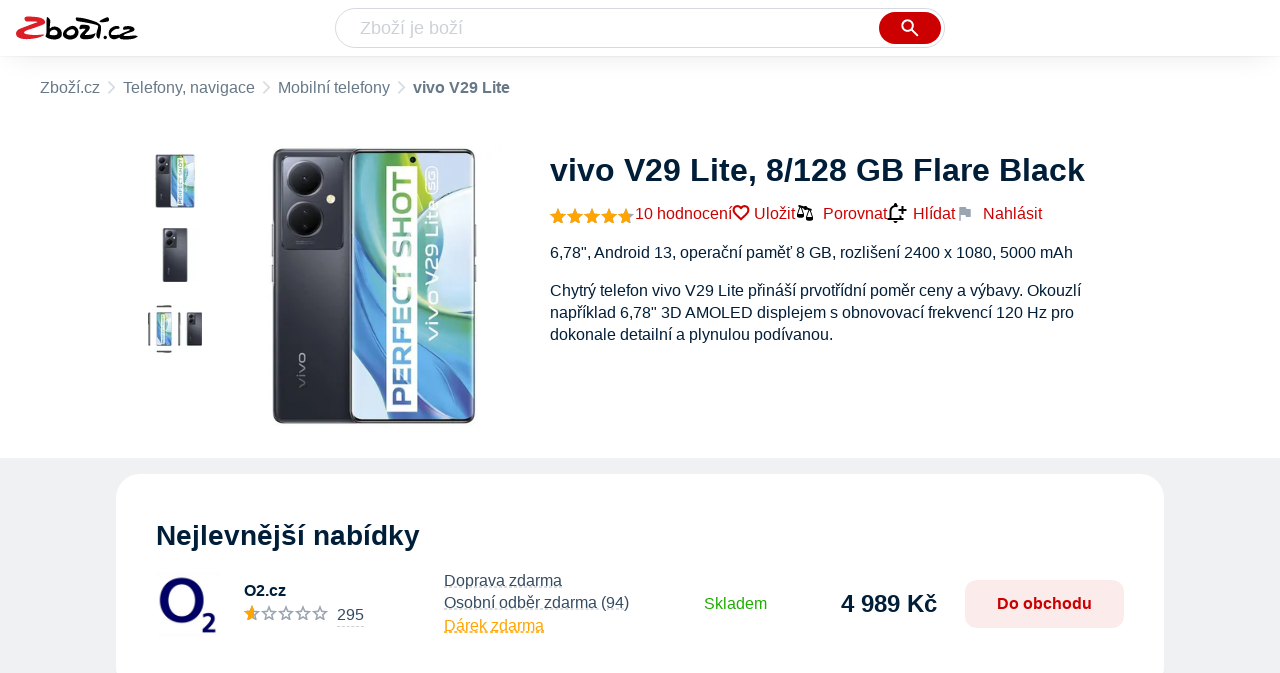

--- FILE ---
content_type: text/html
request_url: https://www.zbozi.cz/vyrobek/vivo-v29-lite/?varianta=8-128-gb-flare-black
body_size: 26891
content:
<html lang="cs"><head><meta charset="utf-8"/><title>vivo V29 Lite, 8/128 GB Flare Black od 4 989 Kč - Zbozi.cz</title><meta content="width=device-width, initial-scale=1, interactive-widget=resizes-content" name="viewport"/><meta content="Zboží.cz" name="og:site_name"/><meta content="Cenově dostupný telefon vivo V29 Lite, 8/128 GB Flare Black v 1 obchodech s hodnocením 94%. Srovnejte si cenu nebo si přečtěte jednu z 10 recenzí." name="description"/><meta content="vivo V29 Lite, 8/128 GB Flare Black 8/128 GB Flare Black od 4 989 Kč" property="og:title"/><meta content='Chytrý telefon vivo V29 Lite přináší prvotřídní poměr ceny a výbavy. Okouzlí například 6,78" 3D AMOLED displejem s obnovovací frekvencí 120 Hz pro dokonale detailní a plynulou podívanou. Skvěle si ale vede i po stránce výkonu díky osmijádrovému procesoru Snapdragon 695 s podporou 5G. Unikátní je své třídě podporou technologie eSIM.

Exceluje i fotovýbava telefonu, a to zejména díky hlavnímu 64Mpx snímači s optickou stabilizací obrazu. Telefon ale přidává i další trumfy, jako je superrychlé nabíjení s výkonem 44 W nebo čtečka otisku prstů v displeji. Stejně tak můžete bezkontaktně platit s NFC nebo například využít služeb hned dvou operátorů současně díky technologii Dual SIM.' property="og:description"/><meta content="https://d25-a.sdn.cz/d_25/c_img_gS_CJ/XJ5Cy.jpeg" property="og:image"/><link href="https://www.zbozi.cz/vyrobek/vivo-v29-lite/" rel="canonical"/><script type="application/ld+json">[{"@context":"https:\u002F\u002Fschema.org","@type":"WebSite","name":"Zboží.cz","url":"https:\u002F\u002Fwww.zbozi.cz\u002Fvyrobek\u002Fvivo-v29-lite\u002F?varianta=8-128-gb-flare-black","potentialAction":{"@type":"SearchAction","target":"https:\u002F\u002Fwww.zbozi.cz\u002Fhledej\u002F?q={query}","query-input":{"@type":"PropertyValueSpecification","valueRequired":"https:\u002F\u002Fschema.org\u002FTrue","valueName":"query"}},"publisher":{"@context":"https:\u002F\u002Fschema.org","@type":"Organization","name":"Zboží.cz","url":"https:\u002F\u002Fwww.zbozi.cz\u002F","logo":"https:\u002F\u002Fwww.zbozi.cz\u002Fimg\u002Flogo.png","sameAs":["https:\u002F\u002Fwww.facebook.com\u002Fzbozijebozi","https:\u002F\u002Ftwitter.com\u002Fzbozi_cz","https:\u002F\u002Fcs.wikipedia.org\u002Fwiki\u002FZbo%C5%BE%C3%AD.cz","https:\u002F\u002Fwww.wikidata.org\u002Fwiki\u002FQ24003313"],"email":"zbozi@firma.seznam.cz","telephone":"+420 234 694 333","funder":{"@type":"Organization","name":"Seznam.cz","legalName":"Seznam.cz, a.s."},"foundingDate":"2007","memberOf":{"@type":"Organization","name":"Seznam.cz","legalName":"Seznam.cz, a.s.","sameAs":["https:\u002F\u002Fseznam.cz\u002F","https:\u002F\u002Fo.seznam.cz\u002F","https:\u002F\u002Fcs.wikipedia.org\u002Fwiki\u002FSeznam.cz","https:\u002F\u002Fwww.wikidata.org\u002Fwiki\u002FQ3490485"]}},"sameAs":["https:\u002F\u002Fwww.facebook.com\u002Fzbozijebozi","https:\u002F\u002Ftwitter.com\u002Fzbozi_cz","https:\u002F\u002Fcs.wikipedia.org\u002Fwiki\u002FZbo%C5%BE%C3%AD.cz","https:\u002F\u002Fwww.wikidata.org\u002Fwiki\u002FQ24003313"],"about":"Na Zboží.cz najdete produkty z tisíců e-shopů, u kterých můžete porovnat jejich ceny. Recenze, údaje o ceně, dostupnosti a cenách dopravy vám pomohou se lépe rozhodnout!"},{"@context":"https:\u002F\u002Fschema.org","@type":"WebPage","name":"vivo V29 Lite, 8\u002F128 GB Flare Black od 4 989 Kč - Zbozi.cz","description":"Cenově dostupný telefon vivo V29 Lite, 8\u002F128 GB Flare Black v 1 obchodech s hodnocením 94%. Srovnejte si cenu nebo si přečtěte jednu z 10 recenzí.","publisher":{"@context":"https:\u002F\u002Fschema.org","@type":"Organization","name":"Zboží.cz","url":"https:\u002F\u002Fwww.zbozi.cz\u002F","logo":"https:\u002F\u002Fwww.zbozi.cz\u002Fimg\u002Flogo.png","sameAs":["https:\u002F\u002Fwww.facebook.com\u002Fzbozijebozi","https:\u002F\u002Ftwitter.com\u002Fzbozi_cz","https:\u002F\u002Fcs.wikipedia.org\u002Fwiki\u002FZbo%C5%BE%C3%AD.cz","https:\u002F\u002Fwww.wikidata.org\u002Fwiki\u002FQ24003313"],"email":"zbozi@firma.seznam.cz","telephone":"+420 234 694 333","funder":{"@type":"Organization","name":"Seznam.cz","legalName":"Seznam.cz, a.s."},"foundingDate":"2007","memberOf":{"@type":"Organization","name":"Seznam.cz","legalName":"Seznam.cz, a.s.","sameAs":["https:\u002F\u002Fseznam.cz\u002F","https:\u002F\u002Fo.seznam.cz\u002F","https:\u002F\u002Fcs.wikipedia.org\u002Fwiki\u002FSeznam.cz","https:\u002F\u002Fwww.wikidata.org\u002Fwiki\u002FQ3490485"]}},"breadcrumb":{"@context":"https:\u002F\u002Fschema.org","@type":"BreadcrumbList","itemListElement":[{"@type":"ListItem","position":0,"item":{"@id":"https:\u002F\u002Fwww.zbozi.cz\u002F","name":"Zboží.cz"}},{"@type":"ListItem","position":1,"item":{"@id":"https:\u002F\u002Fwww.zbozi.cz\u002Ftelefony-navigace\u002F","name":"Telefony, navigace"}},{"@type":"ListItem","position":2,"item":{"@id":"https:\u002F\u002Fwww.zbozi.cz\u002Ftelefony-navigace\u002Fmobilni-telefony\u002F","name":"Mobilní telefony"}},{"@type":"ListItem","position":3,"item":{"@id":"https:\u002F\u002Fwww.zbozi.cz\u002Fvyrobek\u002Fvivo-v29-lite\u002F","name":"vivo V29 Lite"}}]}},{"@context":"https:\u002F\u002Fschema.org","@type":"Product","name":"vivo V29 Lite, 8\u002F128 GB Flare Black","description":"Chytrý telefon vivo V29 Lite přináší prvotřídní poměr ceny a výbavy. Okouzlí například 6,78\" 3D AMOLED displejem s obnovovací frekvencí 120 Hz pro dokonale detailní a plynulou podívanou. Skvěle si ale vede i po stránce výkonu díky osmijádrovému procesoru Snapdragon 695 s podporou 5G. Unikátní je své třídě podporou technologie eSIM.\r\n\r\nExceluje i fotovýbava telefonu, a to zejména díky hlavnímu 64Mpx snímači s optickou stabilizací obrazu. Telefon ale přidává i další trumfy, jako je superrychlé nabíjení s výkonem 44 W nebo čtečka otisku prstů v displeji. Stejně tak můžete bezkontaktně platit s NFC nebo například využít služeb hned dvou operátorů současně díky technologii Dual SIM.","aggregateRating":{"@context":"https:\u002F\u002Fschema.org","@type":"AggregateRating","ratingValue":94,"reviewCount":10,"bestRating":100,"worstRating":0},"offers":[{"@context":"https:\u002F\u002Fschema.org","@type":"AggregateOffer","lowPrice":4989,"highPrice":4989,"priceCurrency":"CZK","offerCount":1},{"@context":"https:\u002F\u002Fschema.org","@type":"Offer","url":"https:\u002F\u002Fwww.zbozi.cz\u002Fvyrobek\u002Fvivo-v29-lite\u002F?varianta=8-128-gb-flare-black","priceCurrency":"CZK","price":4989,"itemCondition":"https:\u002F\u002Fschema.org\u002FNewCondition","availability":"https:\u002F\u002Fschema.org\u002FInStock"}],"category":"Telefony, navigace\u002FMobilní telefony","image":[{"@type":"ImageObject","name":"vivo V29 Lite, 8\u002F128 GB Flare Black","contentUrl":"https:\u002F\u002Fd25-a.sdn.cz\u002Fd_25\u002Fc_img_gS_CJ\u002FXJ5Cy.jpeg"},{"@type":"ImageObject","name":"vivo V29 Lite, 8\u002F128 GB Flare Black","contentUrl":"https:\u002F\u002Fd25-a.sdn.cz\u002Fd_25\u002Fc_img_gS_CV\u002F5xqBbNt.jpeg"},{"@type":"ImageObject","name":"vivo V29 Lite, 8\u002F128 GB Flare Black","contentUrl":"https:\u002F\u002Fd25-a.sdn.cz\u002Fd_25\u002Fc_img_gX_CV\u002FMnrSvz.jpeg"},{"@type":"ImageObject","name":"vivo V29 Lite, 8\u002F128 GB Flare Black 8\u002F128 GB Flare Black","contentUrl":"https:\u002F\u002Fd25-a.sdn.cz\u002Fd_25\u002Fc_img_gS_CJ\u002FXJ5Cy.jpeg"}],"brand":{"@type":"Brand","name":"vivo"},"logo":"https:\u002F\u002Fd25-a.sdn.cz\u002Fd_25\u002Fc_img_gQ_n\u002FFXpBeBh.png","review":[{"@type":"Review","author":{"@type":"Organization","name":"Mobilenet"},"datePublished":"2023-6-25","description":"Krasavec střední třídy se zaobleným displejem, který se chlubí tím, že nabízí vše, co byste jen mohli potřebovat. I tak by šlo definovat Vivo V29 Lite, které láká na opravdu stylový vzhled, fotoaparát s optickou stabilizací obrazu či dobrou výdrž s rychlým nabíjením. Bude to stačit na to, aby obstálo v nekompromisní cenové hladině 8,5 tisíc korun?"},{"@type":"Review","author":{"@type":"Organization","name":"Svethuawei.eu"},"datePublished":"2023-6-23","description":"Nádherný displej, dlouhá výdrž a zajímavý design"},{"@type":"Review","author":{"@type":"Person","name":"Techarena"},"datePublished":"2023-6-16","description":"Vivo Y78 se dostalo z Číny na náš trh, ale změnilo si jméno na V29 Lite, což může být matoucí. Hned vysvětlím proč. Nicméně, tohle je nádherný telefon střední třídy, který se zaměřuje na tři věci - design, displej a foťák. Je to ale \"telefon bez kompromisů a s optimálním výkonem pro vše, na co se uživatel potřebuje v telefonu za 400 eur nejvíce spolehnout\", jak tvrdí marketing vivo? Uvidíme. ...","reviewRating":{"@type":"Rating","bestRating":100,"worstRating":0,"ratingValue":100}},{"@type":"Review","author":{"@type":"Person","name":"Broz.vl"},"datePublished":"2024-9-30","reviewRating":{"@type":"Rating","bestRating":5,"worstRating":1,"ratingValue":5}},{"@type":"Review","author":{"@type":"Person","name":"Registrovaný uživatel"},"datePublished":"2024-8-6","description":"Spokojení","reviewRating":{"@type":"Rating","bestRating":5,"worstRating":1,"ratingValue":4}},{"@type":"Review","author":{"@type":"Person","name":"mnejdlova1"},"datePublished":"2024-6-28","reviewRating":{"@type":"Rating","bestRating":5,"worstRating":1,"ratingValue":5}},{"@type":"Review","author":{"@type":"Person","name":"kockamartin1994"},"datePublished":"2024-4-29","description":"V cenové kategorií se dá","reviewRating":{"@type":"Rating","bestRating":5,"worstRating":1,"ratingValue":3}}]}]</script><meta content="10" name="next-head-count"/><meta content="IE=Edge" http-equiv="X-UA-Compatible"/><meta content="origin" name="referrer"/><meta content="Hyz1YOQsFrCoCFcTDiRJgQEZNSjZpwbf" name="seznam-wmt"/><meta content="telephone=no" name="format-detection"/><meta content="200" name="szn:status"/><meta content="suHhONP08UQMf_D-hfPg27pcoJ_NjmTCwVpSozYPQZA" name="google-site-verification"/><link href="/img/favicon/favicon.ico?version-9.725.0" rel="shortcut icon" type="image/x-icon"/><link href="/img/favicon/apple-touch-icon-57x57.png?version-9.725.0" rel="apple-touch-icon" sizes="57x57"/><link href="/img/favicon/apple-touch-icon-60x60.png?version-9.725.0" rel="apple-touch-icon" sizes="60x60"/><link href="/img/favicon/apple-touch-icon-72x72.png?version-9.725.0" rel="apple-touch-icon" sizes="72x72"/><link href="/img/favicon/apple-touch-icon-76x76.png?version-9.725.0" rel="apple-touch-icon" sizes="76x76"/><link href="/img/favicon/apple-touch-icon-114x114.png?version-9.725.0" rel="apple-touch-icon" sizes="114x114"/><link href="/img/favicon/apple-touch-icon-120x120.png?version-9.725.0" rel="apple-touch-icon" sizes="120x120"/><link href="/img/favicon/apple-touch-icon-144x144.png?version-9.725.0" rel="apple-touch-icon" sizes="144x144"/><link href="/img/favicon/apple-touch-icon-152x152.png?version-9.725.0" rel="apple-touch-icon" sizes="152x152"/><link href="/img/favicon/apple-touch-icon-180x180.png?version-9.725.0" rel="apple-touch-icon" sizes="180x180"/><meta content="#666666" name="msapplication-TileColor"/><meta content="/img/favicon/browserconfig.xml?version-9.725.0" name="msapplication-config"/><meta content="/img/favicon/mstile-144x144.png?version-9.725.0" name="msapplication-TileImage"/><link href="/zbozi-cz.xml" rel="search" title="Zboží.cz" type="application/opensearchdescription+xml"/><link as="font" crossorigin="anonymous" href="/fonts/icons.woff2?58805330" rel="preload" type="font/woff2"/><link crossorigin="true" href="https://login.szn.cz" rel="preconnect"/><link crossorigin="true" href="https://d25-a.sdn.cz/" rel="preconnect"/><link crossorigin="true" href="https://d48-a.sdn.cz/" rel="dns-prefetch"/><link as="style" href="/_next/static/css/fd1ca62a403bebbc.css" rel="preload"/><link href="/_next/static/css/fd1ca62a403bebbc.css" rel="stylesheet"/><link as="style" href="/_next/static/css/3427374a8285b68d.css" rel="preload"/><link href="/_next/static/css/3427374a8285b68d.css" rel="stylesheet"/><link as="style" href="/_next/static/css/186749f1206d2208.css" rel="preload"/><link href="/_next/static/css/186749f1206d2208.css" rel="stylesheet"/><link as="style" href="/_next/static/css/c7039f80b26c69e4.css" rel="preload"/><link href="/_next/static/css/c7039f80b26c69e4.css" rel="stylesheet"/><link as="style" href="/_next/static/css/b3ba2f04f1c79a53.css" rel="preload"/><link href="/_next/static/css/b3ba2f04f1c79a53.css" rel="stylesheet"/><link as="style" href="/_next/static/css/1d8166d4ea5c3363.css" rel="preload"/><link href="/_next/static/css/1d8166d4ea5c3363.css" rel="stylesheet"/><link href="/_next/static/css/cb8998fcb8aa61de.css" rel="stylesheet" type="text/css"/><link href="/_next/static/css/3c722798e8c6097b.css" rel="stylesheet" type="text/css"/><link href="/_next/static/css/7d0d11a7cfb9c364.css" rel="stylesheet" type="text/css"/><link href="/_next/static/css/922a987d124c19b4.css" rel="stylesheet" type="text/css"/></head><body><div id="__next"><div id="root"><div class=""><div class="BlindHeading_root__X_Im1"></div><header class="LayoutHeader_layoutHeader__gynkb LayoutHeader_layoutHeader--fixed__LQYT_"><h5 class="BlindHeading_root__X_Im1" id="blind-header">Hlavička stránky</h5><div class="LayoutHeader_layoutHeader-wrap__6tR2F LayoutHeader_layoutHeader-wrap--fullHeader__Tbp3z"><div class="LayoutHeader_layoutHeader-items__C5TVs"><div class="Logo_root__vsGoe"><a class="Logo_link__Y6Fug" href="/"><img alt="Zboží.cz" height="100%" src="/img/logo.svg" width="100%"/></a></div><div id="LayoutHeader-col--search"><div class="SearchForm_searchFormWrapper__W4LS4"><form action="/hledej/" class="SearchForm_searchForm__6NxVO"><div class="SearchForm_searchInputWrapper__AwAcz"><input autocomplete="off" id="q" name="q" placeholder="Zboží je boží" type="text" value=""/><button class="Button_button__4em_S Button_searchButton__Zq_Do SearchForm_searchButton__lqDwK" title="Vyhledat" type="submit"><span><img class="Icon_icon__EEc5Z SearchForm_searchIcon__6fGRv SearchForm_searchInputIcon__gaOzY" src="/img/icons/search-4.svg"/></span></button></div><div class="Suggest_root__5TNs7" id="suggest-results"></div></form></div></div><div class="LayoutHeader_layoutHeader--links__DBGXx"><div class="Logo_root__vsGoe"><a class="Logo_link__Y6Fug" href="/"><img alt="Zboží.cz" height="100%" src="/img/logo.svg" width="100%"/></a></div><szn-login-widget></szn-login-widget><a href="https://www.seznam.cz">Seznam.cz</a></div></div></div></header><div class="isRedesigned Product_page__YWAGE" id="page"><div id="top-navigation"><nav class="Breadcrumbs_nav__SeL8U Breadcrumbs_productNav__BwEiP"><h5 class="BlindHeading_root__X_Im1" id="blind-nav-breadcrumbs">Drobečková navigace</h5><span class="Breadcrumbs_item__Wy6ZM Breadcrumbs_itemZbozi__NEYPd"><a href="/">Zboží.cz</a></span><span class="Breadcrumbs_item__Wy6ZM Breadcrumbs_notLastOne__CnfoO"><a href="/telefony-navigace/">Telefony, navigace</a></span><span class="Breadcrumbs_item__Wy6ZM Breadcrumbs_lastOne__4gZwO"><a href="/telefony-navigace/mobilni-telefony/">Mobilní telefony</a></span><span class="Breadcrumbs_title__qWKPL Breadcrumbs_productTitle__PnNFv">vivo V29 Lite</span></nav></div><main class="Product_root__EU16j"><h5 class="BlindHeading_root__X_Im1" id="blind-main">Hlavní obsah stránky</h5><div class="ProductIntroduction_wrapper__fi7Tk"><section class="ProductIntroduction_introduction__y98gy"><div class="ProductIntroduction_images__5hcf4"><div><figure class="ProductImagesRedesigned_desktopGallery__b13tH"><div class="ProductImagesRedesigned_dots__YGRUJ"><span></span><span></span><span></span></div><ul><li><img alt="Mobilní telefon vivo V29 Lite, 8/128 GB Flare Black" src="https://d25-a.sdn.cz/d_25/c_img_gS_CJ/XJ5Cy.jpeg?fl=res%2C70%2C70%2C1%2Cfff%7Cwebp%2C80"/></li><li><img alt="Mobilní telefon vivo V29 Lite, 8/128 GB Flare Black" src="https://d25-a.sdn.cz/d_25/c_img_gS_CV/5xqBbNt.jpeg?fl=res%2C70%2C70%2C1%2Cfff%7Cwebp%2C80"/></li><li><img alt="Mobilní telefon vivo V29 Lite, 8/128 GB Flare Black" src="https://d25-a.sdn.cz/d_25/c_img_gX_CV/MnrSvz.jpeg?fl=res%2C70%2C70%2C1%2Cfff%7Cwebp%2C80"/></li></ul><div class="ProductImagesRedesigned_wrap__nAXwK"><div class="ProductImagesRedesigned_image__rQZSw"><img alt="Mobilní telefon vivo V29 Lite, 8/128 GB Flare Black" src="https://d25-a.sdn.cz/d_25/c_img_gS_CJ/XJ5Cy.jpeg?fl=res%2C350%2C350%2C1%2Cfff%7Cwebp%2C80" title="vivo V29 Lite, 8/128 GB Flare Black"/></div><div class="ProductImagesRedesigned_buttons__x_SQZ"><button></button><button></button></div></div></figure></div><div class="BottomPopup_popup__O7__l ProductImagesRedesigned_bottomPopup__JOmEX BottomPopup_completeOverlay__QnEEM"><div class="BottomPopup_closeButtonWrapper__OS2ZJ"><button class="Button_button__4em_S Button_close__loRzE BottomPopup_closeButton__R3Zit BottomPopup_isHidden__CQ3yo"><span><img class="Icon_icon__EEc5Z" src="/img/icons/close.svg"/></span></button></div></div></div><div class="ProductIntroduction_content__0xgjG"><header><h1>vivo V29 Lite, 8/128 GB Flare Black</h1><div class="ProductIntroduction_details__1vSH6"><a href="#zkusenosti"><span class="ProductIntroduction_rating__j4r0V"><span><div class="ProductIntroduction_stars__Z6ij2"><div class="Rating_rating__k8hKZ"><div class="Rating_stars__21jB2"><span></span><span></span><span></span><span></span><span></span></div><div class="Rating_stars__21jB2 Rating_filled__1xL2r" style="width: 94%;"><span></span><span></span><span></span><span></span><span></span></div></div></div></span><span class="ProductIntroduction_ratingNumber__XC8Lm">10 hodnocení</span></span></a><div class="ProductIntroduction_extraActions__OfIy0"><button class="ButtonOrA_link__ZZsMH ProductIntroduction_favorite__CLrMH"><span>Uložit</span></button><button class="compare-btn ProductIntroduction_compare__L78W8"><img class="Icon_icon__EEc5Z" src="/img/icons/compare.svg"/>Porovnat</button><span class="ProductIntroduction_watchdogWrapper__i5svC" id="watchdog-button-wrapper"><button class="ButtonOrA_link__ZZsMH PriceWatchContainer_opener__s1LqU"><img class="Icon_icon__EEc5Z PriceWatchContainer_openerIcon__W_BLY" src="/img/icons/notification_add.svg"/>Hlídat</button></span><div><div class="ProductIntroduction_feedbackWidget__3rHkE"><img class="Icon_icon__EEc5Z FeedbackWidget_icon__es4Qe" src="/img/icons/flag.svg"/>Nahlásit</div><div class="SimpleModalContent_modalWrapper__HNBCl"><div class="FeedbackModal_feedbackModal__4zk1a SimpleModalContentOverride_modal__dKaUD SimpleModalContent_modal__cCOzm"><strong class="SimpleModalContent_header__FTUF4 SimpleModalContent_header--simpleString__IiIRq">Nahlásit chybu<button class="Button_button__4em_S Button_close__loRzE SimpleModalContent_closeButton__lv5k6"><span><img class="Icon_icon__EEc5Z" src="/img/icons/close.svg"/></span></button></strong></div></div></div></div></div></header><div class="ProductIntroduction_description__5m_x3"><span class="ProductIntroduction_descriptionMobile__9VQSy">6,78", Android 13, operační paměť 8 GB, rozlišení 2400 x 1080, 5000 mAh</span><span class="ProductIntroduction_descriptionDesktop__G7jwE">Chytrý telefon vivo V29 Lite přináší prvotřídní poměr ceny a výbavy. Okouzlí například 6,78" 3D AMOLED displejem s obnovovací frekvencí 120 Hz pro dokonale detailní a plynulou podívanou.</span></div><div></div></div></section></div><div class="Product_sections__LfX0a"><section class="ProductOffers_productOffers__2tbQq" id="product-offers"><h2 id="nejlevnejsi-nabidky">Nejlevnější nabídky</h2><div class="SimpleModalContent_modalWrapper__HNBCl"><div class="PriceWatchPopup_root__82Q_1 SimpleModalContentOverride_modal__dKaUD SimpleModalContent_modal__cCOzm"><strong class="SimpleModalContent_header__FTUF4 SimpleModalContent_header--simpleString__IiIRq">Hlídat cenu<button class="Button_button__4em_S Button_close__loRzE SimpleModalContent_closeButton__lv5k6"><span><img class="Icon_icon__EEc5Z" src="/img/icons/close.svg"/></span></button></strong></div></div><div class="SimpleModalContent_modalWrapper__HNBCl"><div class="UnsubscribePopup_unsubscribePopup__euZ3I SimpleModalContent_modal__cCOzm"><strong class="SimpleModalContent_header__FTUF4 SimpleModalContent_header--simpleString__IiIRq">Chcete zrušit hlídání ceny?<button class="Button_button__4em_S Button_close__loRzE SimpleModalContent_closeButton__lv5k6"><span><img class="Icon_icon__EEc5Z" src="/img/icons/close.svg"/></span></button></strong></div></div><div class=""><div><article class="ProductOffer_productOffer__o4S9L"><div class="ProductOffer_logo__tP_mX"><button><img alt="vivo V29 Lite 5G 128GB černá + ZDARMA pojištění na 1 měsíc v obchodě O2.cz" src="https://d48-a.sdn.cz/d_48/c_img_H_B/opxKK7.png?fl=res%2C140%2C140%2C3%2Cffffff"/></button></div><div class="ProductOffer_shop__o2KM9"><div><div class="ProductOffer_header__MAxMO"><span class="ProductOffer_shopName__CMyq7">O2.cz</span><figure class="ProductOffer_reviews__e0h7r ProductOffer_reviews--star__X_g5i"><figcaption>Hodnocení</figcaption><div class="ProductOffer_stars__H8DPt"><div class="Rating_rating__k8hKZ"><div class="Rating_stars__21jB2"><span></span><span></span><span></span><span></span><span></span></div><div class="Rating_stars__21jB2 Rating_filled__1xL2r" style="width: 12%;"><span></span><span></span><span></span><span></span><span></span></div></div></div><div class="ProductOffer_dashedUnderline__OUFsl"><span class="ProductOffer_ratingsPercentage__gQkcN">12% </span><span class="ProductOffer_ratingsPercentage__gQkcN">(</span>295<span class="ProductOffer_ratingsPercentage__gQkcN">)</span></div></figure></div><ul><li class="ProductOffer_availability__sepWN ProductOffer_availability--available__4jSVs">Skladem</li><li>Doprava zdarma</li><li>Osobní odběr zdarma (94)</li><span><div class="ExtraMessage_extraMessage__mwT_P">Dárek zdarma</div></span></ul></div></div><ul class="ProductOffer_delivery__zcIbM"><li class="ProductOffer_deliveryItemClickable__HbWuW">Doprava zdarma</li><li class="ProductOffer_deliveryItemClickable__HbWuW">Osobní odběr zdarma (94)</li><span><div class="ExtraMessage_extraMessage__mwT_P">Dárek zdarma</div></span></ul><div class="ProductOffer_availability__sepWN ProductOffer_availability--available__4jSVs">Skladem</div><div class="ProductOffer_priceAndButton__iqWlp"><figure class="ProductOffer_price__uplG0"><figcaption>Cena</figcaption><span class="ProductOffer_price--clickable___HE_2 ProductOfferPrice_root__LecS_">4 989 Kč</span></figure><button class="ProductOffer_button__lkoPk">Do obchodu</button></div><div class="SimpleModalContent_modalWrapper__HNBCl"><div class="ProductOfferModal_modal__bI8mO SimpleModalContent_modal__cCOzm"><strong class="SimpleModalContent_header__FTUF4"><nav class="OptionSwitcher_container__aXObi"><ul class="OptionSwitcher_mainContent__O0nPN"><li><button class="OptionSwitcher_option__OKb_g">Hodnocení</button></li><li><button class="OptionSwitcher_option__OKb_g">Doprava</button></li><li><button class="OptionSwitcher_option__OKb_g">Výdejní místa</button></li><li><button class="OptionSwitcher_option__OKb_g">Nabídka</button></li></ul></nav><button class="Button_button__4em_S Button_close__loRzE SimpleModalContent_closeButton__lv5k6"><span><img class="Icon_icon__EEc5Z" src="/img/icons/close.svg"/></span></button></strong></div></div></article></div></div></section><section class="Similar_section__c_1Xu" id="podobne-vyrobky"><header class="Similar_header__J6x9t"><h2 class="Similar_title__3FFhz" id="podobne-produkty">Podobné výrobky</h2><a class="Similar_moreLink__Z5Nax" href="/telefony-navigace/mobilni-telefony/">Všechny podobné<img class="Icon_icon__EEc5Z Similar_icon__CHxsb Icon_icon--rotate-270__2v5MN" src="/img/icons/expand.svg"/></a></header><div class="Carousel_root__cO_zH ProductCarousel_root__lQn7b"><div class="Carousel_content__6PBGa"><div class="Carousel_scroll__49bxd"><div class="Carousel_items__5bWSJ"><article class="similarProduct-source--empirical ProductCarouselItem_root__EaEkY ProductCarouselItem_root--bestLowPrice__PsfrL ProductCarouselItem_root--fixedHeight__3y6ZM"><a class="ProductCarouselItem_link__UVuPu" href="/vyrobek/vivo-y29s-5g-nfc/?varianta=6-128-gb-zeleny"><div class="ProductCarouselItem_main__RZogn"><div class="ProductCarouselItem_imageContainer__r_VSJ"><img alt="vivo Y29s 5G NFC" src="//d25-a.sdn.cz/d_25/c_img_oa_s/nsLxLojIC6ontEmADbdmXB/482b.png?fl=res%2C152%2C152%2C1%2Cfff%7Cwebp%2C80"/></div><div class="ProductCarouselItem_nameContainer__61WeF ProductCarouselItem_nameContainer--lines3__U5I_b"><h3 class="ProductCarouselItem_productName__4vqpK"><span>vivo Y29s 5G NFC, zelená</span></h3><div class="ProductCarouselItem_rating__y7Rkn"><div class="ProductCarouselItem_ratingWrapper__TYqED"><div class="Rating_rating__k8hKZ"><div class="Rating_stars__21jB2"><span></span><span></span><span></span><span></span><span></span></div><div class="Rating_stars__21jB2 Rating_filled__1xL2r" style="width: 100%;"><span></span><span></span><span></span><span></span><span></span></div></div></div><div class="ProductCarouselItem_ratingCount__f7yxE">1</div></div></div><div></div><div class="ProductCarouselItem_description__Wx_VS"><div style="-webkit-line-clamp: 2;">6,74", Android 15, operační paměť 6 GB, rozlišení 1600 x 720, 5500 mAh, 50 MPx,…</div></div><div class="ColorfulPrice_price__Zh7jY ProductCarouselItem_price__i1J2i">od 2 929 Kč</div></div><div class="ProductCarouselItem_spacer__DNGVR"></div></a></article><article class="similarProduct-source--empirical ProductCarouselItem_root__EaEkY ProductCarouselItem_root--bestLowPrice__PsfrL ProductCarouselItem_root--fixedHeight__3y6ZM"><a class="ProductCarouselItem_link__UVuPu" href="/vyrobek/vivo-v50-lite-4g-nfc/?varianta=8-256-gb-phantom-black"><div class="ProductCarouselItem_main__RZogn"><div class="ProductCarouselItem_imageContainer__r_VSJ"><img alt="vivo V50 Lite 4G NFC" src="//d25-a.sdn.cz/d_25/c_img_oX_Bg/nPw2pRkMOeDxAUctxCu1eMZ/37f9.jpeg?fl=res%2C152%2C152%2C1%2Cfff%7Cwebp%2C80"/></div><div class="ProductCarouselItem_nameContainer__61WeF ProductCarouselItem_nameContainer--lines3__U5I_b"><h3 class="ProductCarouselItem_productName__4vqpK"><span>vivo V50 Lite 4G NFC, černá</span></h3><div class="ProductCarouselItem_rating__y7Rkn"><div class="ProductCarouselItem_ratingWrapper__TYqED"><div class="Rating_rating__k8hKZ"><div class="Rating_stars__21jB2"><span></span><span></span><span></span><span></span><span></span></div><div class="Rating_stars__21jB2 Rating_filled__1xL2r" style="width: 90%;"><span></span><span></span><span></span><span></span><span></span></div></div></div><div class="ProductCarouselItem_ratingCount__f7yxE">16</div></div></div><div></div><div class="ProductCarouselItem_description__Wx_VS ProductCarouselItem_description--energyLabels__DpuG4"><div style="-webkit-line-clamp: 2;"><span class="ProductCarouselItem_energyLabelsDescription__4AHLO"><img alt="Energetická třída" class="EprelLabel_image__TYtXX" src="https://www.zbozi.cz/energylabel?id=18323&amp;right=1"/></span>Energetická třída, 6,77", Android 15, operační paměť 8 GB, rozlišení 2392 x 1080, 6500 mAh,…</div></div><div class="ColorfulPrice_price__Zh7jY ProductCarouselItem_price__i1J2i">od 4 289 Kč</div></div><div class="ProductCarouselItem_spacer__DNGVR"></div></a></article><article class="similarProduct-source--empirical ProductCarouselItem_root__EaEkY ProductCarouselItem_root--bestLowPrice__PsfrL ProductCarouselItem_root--fixedHeight__3y6ZM"><a class="ProductCarouselItem_link__UVuPu" href="/vyrobek/vivo-v40-lite-5g/?varianta=256-gb-classy-brown"><div class="ProductCarouselItem_main__RZogn"><div class="ProductCarouselItem_imageContainer__r_VSJ"><img alt="vivo V40 Lite 5G" src="//d25-a.sdn.cz/d_25/c_img_gU_DA/swHhxs.jpeg?fl=res%2C152%2C152%2C1%2Cfff%7Cwebp%2C80"/></div><div class="ProductCarouselItem_nameContainer__61WeF ProductCarouselItem_nameContainer--lines3__U5I_b"><h3 class="ProductCarouselItem_productName__4vqpK"><span>vivo V40 Lite 5G, hnědá</span></h3><div class="ProductCarouselItem_rating__y7Rkn"><div class="ProductCarouselItem_ratingWrapper__TYqED"><div class="Rating_rating__k8hKZ"><div class="Rating_stars__21jB2"><span></span><span></span><span></span><span></span><span></span></div><div class="Rating_stars__21jB2 Rating_filled__1xL2r" style="width: 100%;"><span></span><span></span><span></span><span></span><span></span></div></div></div><div class="ProductCarouselItem_ratingCount__f7yxE">3</div></div></div><div></div><div class="ProductCarouselItem_description__Wx_VS"><div style="-webkit-line-clamp: 2;">6,78", Android 14, operační paměť 8 GB, rozlišení 2400 x 1080, 5500 mAh,…</div></div><div class="ColorfulPrice_price__Zh7jY ProductCarouselItem_price__i1J2i">5 989 Kč</div></div><div class="ProductCarouselItem_spacer__DNGVR"></div></a></article><article class="similarProduct-source--empirical ProductCarouselItem_root__EaEkY ProductCarouselItem_root--bestLowPrice__PsfrL ProductCarouselItem_root--fixedHeight__3y6ZM"><a class="ProductCarouselItem_link__UVuPu" href="/vyrobek/vivo-y33s/?varianta=128-gb-mirror-black"><div class="ProductCarouselItem_main__RZogn"><div class="ProductCarouselItem_imageContainer__r_VSJ"><img alt="vivo Y33s" src="//d25-a.sdn.cz/d_25/c_img_gY_BF/aTqCFOa.jpeg?fl=res%2C152%2C152%2C1%2Cfff%7Cwebp%2C80"/></div><div class="ProductCarouselItem_nameContainer__61WeF ProductCarouselItem_nameContainer--lines3__U5I_b"><h3 class="ProductCarouselItem_productName__4vqpK"><span>vivo Y33s, černá</span></h3><div class="ProductCarouselItem_rating__y7Rkn"><div class="ProductCarouselItem_ratingWrapper__TYqED"><div class="Rating_rating__k8hKZ"><div class="Rating_stars__21jB2"><span></span><span></span><span></span><span></span><span></span></div><div class="Rating_stars__21jB2 Rating_filled__1xL2r" style="width: 89%;"><span></span><span></span><span></span><span></span><span></span></div></div></div><div class="ProductCarouselItem_ratingCount__f7yxE">157</div></div></div><div></div><div class="ProductCarouselItem_description__Wx_VS"><div style="-webkit-line-clamp: 3;">6,57", Android 11, operační paměť 8 GB, rozlišení 2408 x 1080, 5000 mAh,…</div></div><div class="ColorfulPrice_price__Zh7jY ProductCarouselItem_price__i1J2i">3 299 Kč</div></div><div class="ProductCarouselItem_spacer__DNGVR"></div></a></article><article class="similarProduct-source--empirical ProductCarouselItem_root__EaEkY ProductCarouselItem_root--bestLowPrice__PsfrL ProductCarouselItem_root--fixedHeight__3y6ZM"><a class="ProductCarouselItem_link__UVuPu" href="/vyrobek/vivo-v50-lite-5g-nfc/?varianta=8-256-gb-zlaty"><div class="ProductCarouselItem_main__RZogn"><div class="ProductCarouselItem_imageContainer__r_VSJ"><img alt="vivo V50 Lite 5G NFC" src="//d25-a.sdn.cz/d_25/c_img_oZ_o/nsLxLojICbyt3GHMDLjDM6/8336.png?fl=res%2C152%2C152%2C1%2Cfff%7Cwebp%2C80"/></div><div class="ProductCarouselItem_nameContainer__61WeF ProductCarouselItem_nameContainer--lines3__U5I_b"><h3 class="ProductCarouselItem_productName__4vqpK"><span>vivo V50 Lite 5G NFC, zlatá</span></h3><div class="ProductCarouselItem_rating__y7Rkn"><div class="ProductCarouselItem_ratingWrapper__TYqED"><div class="Rating_rating__k8hKZ"><div class="Rating_stars__21jB2"><span></span><span></span><span></span><span></span><span></span></div><div class="Rating_stars__21jB2 Rating_filled__1xL2r" style="width: 100%;"><span></span><span></span><span></span><span></span><span></span></div></div></div><div class="ProductCarouselItem_ratingCount__f7yxE">1</div></div></div><div></div><div class="ProductCarouselItem_description__Wx_VS"><div style="-webkit-line-clamp: 2;">6,77", Android 15, operační paměť 8 GB, rozlišení 2392 x 1080, 6500 mAh,…</div></div><div class="ColorfulPrice_price__Zh7jY ProductCarouselItem_price__i1J2i">od 5 089 Kč</div></div><div class="ProductCarouselItem_spacer__DNGVR"></div></a></article><article class="similarProduct-source--empirical ProductCarouselItem_root__EaEkY ProductCarouselItem_root--bestLowPrice__PsfrL ProductCarouselItem_root--fixedHeight__3y6ZM"><a class="ProductCarouselItem_link__UVuPu" href="/vyrobek/vivo-y55-5g/?varianta=4-128-gb-cerny"><div class="ProductCarouselItem_main__RZogn"><div class="ProductCarouselItem_imageContainer__r_VSJ"><img alt="vivo Y55 5G" src="//d25-a.sdn.cz/d_25/c_img_QL_II/UuJBNcD.png?fl=res%2C152%2C152%2C1%2Cfff%7Cwebp%2C80"/></div><div class="ProductCarouselItem_nameContainer__61WeF ProductCarouselItem_nameContainer--lines3__U5I_b ProductCarouselItem_nameContainer--bigger___YTRu"><h3 class="ProductCarouselItem_productName__4vqpK"><span>vivo Y55 5G, černá</span></h3></div><div></div><div class="ProductCarouselItem_description__Wx_VS"><div style="-webkit-line-clamp: 4;">6,58", Android 11, operační paměť 4 GB, rozlišení 2408 x 1080, 5000 mAh,…</div></div><div class="ColorfulPrice_price__Zh7jY ProductCarouselItem_price__i1J2i">3 489 Kč</div></div><div class="ProductCarouselItem_spacer__DNGVR"></div></a></article><article class="similarProduct-source--empirical ProductCarouselItem_root__EaEkY ProductCarouselItem_root--bestLowPrice__PsfrL ProductCarouselItem_root--fixedHeight__3y6ZM"><a class="ProductCarouselItem_link__UVuPu" href="/vyrobek/infinix-hot-40-pro/?varianta=256-gb-starlit-black"><div class="ProductCarouselItem_main__RZogn"><div class="ProductCarouselItem_imageContainer__r_VSJ"><img alt="Infinix Hot 40 Pro" src="//d25-a.sdn.cz/d_25/c_img_m3_v/kcuj4damODmFGqdABhmRnJ/f220.jpeg?fl=res%2C152%2C152%2C1%2Cfff%7Cwebp%2C80"/></div><div class="ProductCarouselItem_nameContainer__61WeF ProductCarouselItem_nameContainer--lines3__U5I_b"><h3 class="ProductCarouselItem_productName__4vqpK"><span>Infinix Hot 40 Pro, černá</span></h3><div class="ProductCarouselItem_rating__y7Rkn"><div class="ProductCarouselItem_ratingWrapper__TYqED"><div class="Rating_rating__k8hKZ"><div class="Rating_stars__21jB2"><span></span><span></span><span></span><span></span><span></span></div><div class="Rating_stars__21jB2 Rating_filled__1xL2r" style="width: 93%;"><span></span><span></span><span></span><span></span><span></span></div></div></div><div class="ProductCarouselItem_ratingCount__f7yxE">15</div></div></div><div></div><div class="ProductCarouselItem_description__Wx_VS"><div style="-webkit-line-clamp: 2;">6,77", Android 13, operační paměť 8 GB, rozlišení 2460 x 1080, 5000 mAh,…</div></div><div class="ColorfulPrice_price__Zh7jY ProductCarouselItem_price__i1J2i">od 3 989 Kč</div></div><div class="ProductCarouselItem_spacer__DNGVR"></div></a></article><article class="similarProduct-source--empirical ProductCarouselItem_root__EaEkY ProductCarouselItem_root--bestLowPrice__PsfrL ProductCarouselItem_root--fixedHeight__3y6ZM"><a class="ProductCarouselItem_link__UVuPu" href="/vyrobek/vivo-y76-5g/?varianta=8-128-gb-midnight-space"><div class="ProductCarouselItem_main__RZogn"><div class="ProductCarouselItem_imageContainer__r_VSJ"><img alt="vivo Y76 5G" src="//d25-a.sdn.cz/d_25/c_img_gS_BR/JasCEj2.jpeg?fl=res%2C152%2C152%2C1%2Cfff%7Cwebp%2C80"/></div><div class="ProductCarouselItem_nameContainer__61WeF ProductCarouselItem_nameContainer--lines3__U5I_b"><h3 class="ProductCarouselItem_productName__4vqpK"><span>vivo Y76 5G, černá</span></h3><div class="ProductCarouselItem_rating__y7Rkn"><div class="ProductCarouselItem_ratingWrapper__TYqED"><div class="Rating_rating__k8hKZ"><div class="Rating_stars__21jB2"><span></span><span></span><span></span><span></span><span></span></div><div class="Rating_stars__21jB2 Rating_filled__1xL2r" style="width: 85%;"><span></span><span></span><span></span><span></span><span></span></div></div></div><div class="ProductCarouselItem_ratingCount__f7yxE">11</div></div></div><div></div><div class="ProductCarouselItem_description__Wx_VS"><div style="-webkit-line-clamp: 3;">6,57", Android 11, operační paměť 8 GB, rozlišení 2408 x 1080, 4100 mAh,…</div></div><div class="ColorfulPrice_price__Zh7jY ProductCarouselItem_price__i1J2i">3 989 Kč</div></div><div class="ProductCarouselItem_spacer__DNGVR"></div></a></article><article class="similarProduct-source--empirical ProductCarouselItem_root__EaEkY ProductCarouselItem_root--bestLowPrice__PsfrL ProductCarouselItem_root--fixedHeight__3y6ZM"><a class="ProductCarouselItem_link__UVuPu" href="/vyrobek/cmf-phone-1/?varianta=8-128-gb-cerny"><div class="ProductCarouselItem_main__RZogn"><div class="ProductCarouselItem_imageContainer__r_VSJ"><img alt="CMF Phone 1" src="//d25-a.sdn.cz/d_25/c_img_oV_BB/kO5SPc8MrYECaJYTmCJgnDC/483e.webp?fl=res%2C152%2C152%2C1%2Cfff"/></div><div class="ProductCarouselItem_nameContainer__61WeF ProductCarouselItem_nameContainer--lines3__U5I_b ProductCarouselItem_nameContainer--bigger___YTRu"><h3 class="ProductCarouselItem_productName__4vqpK"><span>CMF Phone 1, černá</span></h3></div><div></div><div class="ProductCarouselItem_description__Wx_VS"><div style="-webkit-line-clamp: 4;">6,67", Android 14, operační paměť 8 GB, rozlišení 2400 x 1080, 5000 mAh,…</div></div><div class="ColorfulPrice_price__Zh7jY ProductCarouselItem_price__i1J2i">5 199 Kč</div></div><div class="ProductCarouselItem_spacer__DNGVR"></div></a></article><article class="similarProduct-source--empirical ProductCarouselItem_root__EaEkY ProductCarouselItem_root--bestLowPrice__PsfrL ProductCarouselItem_root--fixedHeight__3y6ZM"><a class="ProductCarouselItem_link__UVuPu" href="/vyrobek/realme-c71/?varianta=8-256-gb-swan-white"><div class="ProductCarouselItem_main__RZogn"><div class="ProductCarouselItem_imageContainer__r_VSJ"><img alt="Realme C71" src="//d25-a.sdn.cz/d_25/c_img_od_BN/nPSV1TXV2nUv1hvaEYjNPb/a104.jpeg?fl=res%2C152%2C152%2C1%2Cfff%7Cwebp%2C80"/></div><div class="ProductCarouselItem_nameContainer__61WeF ProductCarouselItem_nameContainer--lines3__U5I_b ProductCarouselItem_nameContainer--bigger___YTRu"><h3 class="ProductCarouselItem_productName__4vqpK"><span>Realme C71, bílá</span></h3></div><div></div><div class="ProductCarouselItem_description__Wx_VS ProductCarouselItem_description--energyLabels__DpuG4"><div style="-webkit-line-clamp: 5;"><span class="ProductCarouselItem_energyLabelsDescription__4AHLO"><img alt="Energetická třída" class="EprelLabel_image__TYtXX" src="https://www.zbozi.cz/energylabel?id=18839&amp;right=1"/></span>Energetická třída, 6,67", Android 15, operační paměť 8 GB, rozlišení 1604 x 720, 6000 mAh, 50 MPx,…</div></div><div class="ColorfulPrice_price__Zh7jY ProductCarouselItem_price__i1J2i">od 3 360 Kč</div></div><div class="ProductCarouselItem_spacer__DNGVR"></div></a></article><article class="similarProduct-source--empirical ProductCarouselItem_root__EaEkY ProductCarouselItem_root--bestLowPrice__PsfrL ProductCarouselItem_root--fixedHeight__3y6ZM"><a class="ProductCarouselItem_link__UVuPu" href="/vyrobek/nothing-phone-3a-lite/?varianta=128-gb-cerny"><div class="ProductCarouselItem_main__RZogn"><div class="ProductCarouselItem_imageContainer__r_VSJ"><img alt="Nothing Phone 3a Lite" src="//d25-a.sdn.cz/d_25/c_img_of_N/nO1Ur3YPjBB7541B1YEzCzzU/3f2b.jpeg?fl=res%2C152%2C152%2C1%2Cfff%7Cwebp%2C80"/></div><div class="ProductCarouselItem_nameContainer__61WeF ProductCarouselItem_nameContainer--lines3__U5I_b ProductCarouselItem_nameContainer--bigger___YTRu"><h3 class="ProductCarouselItem_productName__4vqpK"><span>Nothing Phone 3a Lite, černá</span></h3></div><div></div><div class="ProductCarouselItem_description__Wx_VS ProductCarouselItem_description--energyLabels__DpuG4"><div style="-webkit-line-clamp: 3;"><span class="ProductCarouselItem_energyLabelsDescription__4AHLO"><img alt="Energetická třída" class="EprelLabel_image__TYtXX" src="https://www.zbozi.cz/energylabel?id=18839&amp;right=1"/></span>Energetická třída, 6,77", Android 15, operační paměť 8 GB, 5000 mAh, 50 MPx, interní paměť 128 GB,…</div></div><div class="ColorfulPrice_price__Zh7jY ProductCarouselItem_price__i1J2i">od 6 079 Kč</div></div><div class="ProductCarouselItem_spacer__DNGVR"></div></a></article><article class="similarProduct-source--empirical ProductCarouselItem_root__EaEkY ProductCarouselItem_root--bestLowPrice__PsfrL ProductCarouselItem_root--fixedHeight__3y6ZM"><a class="ProductCarouselItem_link__UVuPu" href="/vyrobek/honor-x7d-4g/?varianta=6-128-gb-velvet-black"><div class="ProductCarouselItem_main__RZogn"><div class="ProductCarouselItem_imageContainer__r_VSJ"><img alt="Honor X7d 4G" src="//d25-a.sdn.cz/d_25/c_img_oe_M/nPSV1TXV2nUv1hElxEg04E0/3477.jpeg?fl=res%2C152%2C152%2C1%2Cfff%7Cwebp%2C80"/></div><div class="ProductCarouselItem_nameContainer__61WeF ProductCarouselItem_nameContainer--lines3__U5I_b ProductCarouselItem_nameContainer--bigger___YTRu"><h3 class="ProductCarouselItem_productName__4vqpK"><span>Honor X7d 4G, černá</span></h3></div><div></div><div class="ProductCarouselItem_description__Wx_VS ProductCarouselItem_description--energyLabels__DpuG4"><div style="-webkit-line-clamp: 3;"><span class="ProductCarouselItem_energyLabelsDescription__4AHLO"><img alt="Energetická třída" class="EprelLabel_image__TYtXX" src="https://www.zbozi.cz/energylabel?id=18839&amp;right=1"/></span>Energetická třída, 6,8", Android 15, operační paměť 6 GB, 6500 mAh, 108 MPx, interní paměť 128 GB,…</div></div><div class="ColorfulPrice_price__Zh7jY ProductCarouselItem_price__i1J2i">od 2 990 Kč</div></div><div class="ProductCarouselItem_spacer__DNGVR"></div></a></article><article class="similarProduct-source--empirical ProductCarouselItem_root__EaEkY ProductCarouselItem_root--bestLowPrice__PsfrL ProductCarouselItem_root--fixedHeight__3y6ZM"><a class="ProductCarouselItem_link__UVuPu" href="/vyrobek/xiaomi-redmi-note-13-pro/?varianta=8-256-gb-midnight-black"><div class="ProductCarouselItem_main__RZogn"><div class="ProductCarouselItem_imageContainer__r_VSJ"><img alt="Xiaomi Redmi Note 13 Pro" src="//d25-a.sdn.cz/d_25/c_img_gY_Cl/A9b7da.jpeg?fl=res%2C152%2C152%2C1%2Cfff%7Cwebp%2C80"/></div><div class="ProductCarouselItem_nameContainer__61WeF ProductCarouselItem_nameContainer--lines3__U5I_b"><h3 class="ProductCarouselItem_productName__4vqpK"><span>Xiaomi Redmi Note 13 Pro, černá</span></h3><div class="ProductCarouselItem_rating__y7Rkn"><div class="ProductCarouselItem_ratingWrapper__TYqED"><div class="Rating_rating__k8hKZ"><div class="Rating_stars__21jB2"><span></span><span></span><span></span><span></span><span></span></div><div class="Rating_stars__21jB2 Rating_filled__1xL2r" style="width: 91%;"><span></span><span></span><span></span><span></span><span></span></div></div></div><div class="ProductCarouselItem_ratingCount__f7yxE">206</div></div></div><div></div><div class="ProductCarouselItem_description__Wx_VS"><div style="-webkit-line-clamp: 2;">6,67", Android 13, operační paměť 8 GB, rozlišení 2400 x 1080, 5000 mAh,…</div></div><div class="ColorfulPrice_price__Zh7jY ProductCarouselItem_price__i1J2i">od 6 892 Kč</div></div><div class="ProductCarouselItem_spacer__DNGVR"></div></a></article><article class="similarProduct-source--empirical ProductCarouselItem_root__EaEkY ProductCarouselItem_root--bestLowPrice__PsfrL ProductCarouselItem_root--fixedHeight__3y6ZM"><a class="ProductCarouselItem_link__UVuPu" href="/vyrobek/cmf-phone-2-pro/?varianta=128-gb-cerny"><div class="ProductCarouselItem_main__RZogn"><div class="ProductCarouselItem_imageContainer__r_VSJ"><img alt="CMF Phone 2 Pro" src="//d25-a.sdn.cz/d_25/c_img_oY_Bi/kBkJRwehYDi8gR7zDDBJZM/20cc.webp?fl=res%2C152%2C152%2C1%2Cfff"/></div><div class="ProductCarouselItem_nameContainer__61WeF ProductCarouselItem_nameContainer--lines3__U5I_b"><h3 class="ProductCarouselItem_productName__4vqpK"><span>CMF Phone 2 Pro, černá</span></h3><div class="ProductCarouselItem_rating__y7Rkn"><div class="ProductCarouselItem_ratingWrapper__TYqED"><div class="Rating_rating__k8hKZ"><div class="Rating_stars__21jB2"><span></span><span></span><span></span><span></span><span></span></div><div class="Rating_stars__21jB2 Rating_filled__1xL2r" style="width: 100%;"><span></span><span></span><span></span><span></span><span></span></div></div></div><div class="ProductCarouselItem_ratingCount__f7yxE">2</div></div></div><div></div><div class="ProductCarouselItem_description__Wx_VS"><div style="-webkit-line-clamp: 2;">6,77", Android 15, operační paměť 8 GB, rozlišení 2392 x 1080, 5000 mAh,…</div></div><div class="ColorfulPrice_price__Zh7jY ProductCarouselItem_price__i1J2i">od 6 289 Kč</div></div><div class="ProductCarouselItem_spacer__DNGVR"></div></a></article><article class="similarProduct-source--empirical ProductCarouselItem_root__EaEkY ProductCarouselItem_root--bestLowPrice__PsfrL ProductCarouselItem_root--fixedHeight__3y6ZM"><a class="ProductCarouselItem_link__UVuPu" href="/vyrobek/nubia-air-5g/?varianta=8-256-gb-cerny"><div class="ProductCarouselItem_main__RZogn"><div class="ProductCarouselItem_imageContainer__r_VSJ"><img alt="Nubia Air 5G" src="//d25-a.sdn.cz/d_25/c_img_od_B6/nPSV1TXV2nTCtSB8YEeGWxM/a9e9.jpeg?fl=res%2C152%2C152%2C1%2Cfff%7Cwebp%2C80"/></div><div class="ProductCarouselItem_nameContainer__61WeF ProductCarouselItem_nameContainer--lines3__U5I_b"><h3 class="ProductCarouselItem_productName__4vqpK"><span>Nubia Air 5G, černá</span></h3><div class="ProductCarouselItem_rating__y7Rkn"><div class="ProductCarouselItem_ratingWrapper__TYqED"><div class="Rating_rating__k8hKZ"><div class="Rating_stars__21jB2"><span></span><span></span><span></span><span></span><span></span></div><div class="Rating_stars__21jB2 Rating_filled__1xL2r" style="width: 100%;"><span></span><span></span><span></span><span></span><span></span></div></div></div><div class="ProductCarouselItem_ratingCount__f7yxE">1</div></div></div><div></div><div class="ProductCarouselItem_description__Wx_VS ProductCarouselItem_description--energyLabels__DpuG4"><div style="-webkit-line-clamp: 4;"><span class="ProductCarouselItem_energyLabelsDescription__4AHLO"><img alt="Energetická třída" class="EprelLabel_image__TYtXX" src="https://www.zbozi.cz/energylabel?id=18323&amp;right=1"/></span>Energetická třída, 6,78", Android 15, operační paměť 8 GB, rozlišení 1224 x 2912, 5000 mAh,…</div></div><div class="ColorfulPrice_price__Zh7jY ProductCarouselItem_price__i1J2i">od 3 989 Kč</div></div><div class="ProductCarouselItem_spacer__DNGVR"></div></a></article><article class="ProductCarousel_articleMore___Y75q"><a class="ProductCarousel_link__zvW5w" href="/telefony-navigace/mobilni-telefony/"><div class="ProductCarousel_coverMore__NZUqr"><img class="Icon_icon__EEc5Z Icon_icon--rotate-180___AxhW" src="/img/icons/arrow.svg"/><h3>Všechny podobné výrobky</h3></div></a></article></div></div></div><button class="Carousel_btn__TXez6 Carousel_btn--right__YJtY7"><img class="Icon_icon__EEc5Z" src="/img/icons/menu-right-rounded.svg"/></button></div></section><section class="PriceTrendsContainer_root__rdZ7m"><header class="PriceTrendsContainer_header__pY3q1"><h2 class="PriceTrendsContainer_title__v2FMK">Vývoj ceny</h2><span id="watchdog-switch-wrapper"><div class="PriceWatchContainer_rightOpenerWrapper__iP6sC"><button class="ButtonOrA_link__ZZsMH PriceWatchContainer_opener__s1LqU"><img class="Icon_icon__EEc5Z PriceWatchContainer_openerIcon__W_BLY" src="/img/icons/notification_add.svg"/>Hlídat cenu</button></div></span></header><div class="PriceTrendsContainer_dataContainer__y_ASk"><section class="TrendBoxes_container___4Jkt"><div class="TrendBoxes_boxes__BKr0N"><div class="TrendBoxes_box__FEJut TrendBoxes_box--average__bnEWB"><div class="TrendBoxes_icon__2M_mo"><img class="Icon_icon__EEc5Z" src="/img/icons/thumb.svg"/></div><div><div class="TrendBoxes_title__Y49k_">Hodnocení ceny <span><img class="Icon_icon__EEc5Z TrendBoxes_tooltipIcon__Mmrnn" src="/img/icons/info.svg"/></span></div><div class="TrendBoxes_title__Y49k_ TrendBoxes_title--big__YRpbp">Obvyklá cena</div></div></div><div class="TrendBoxes_box__FEJut"><div class="TrendBoxes_icon__2M_mo"><img class="Icon_icon__EEc5Z" src="/img/icons/arrow_bottom.svg"/></div><div><div class="TrendBoxes_title__Y49k_">Nejnižší cena za 30 dní</div><div class="TrendBoxes_price__4ORhB"><div class="TrendBoxes_value__tqjWm">4 489 Kč</div></div></div></div><div class="TrendBoxes_box__FEJut"><div class="TrendBoxes_icon__2M_mo"><img class="Icon_icon__EEc5Z" src="/img/icons/price-trend.svg"/></div><div><div class="TrendBoxes_title__Y49k_">Vývoj ceny za 30 dní</div><div class="TrendBoxes_price__4ORhB"><div class="TrendBoxes_value__tqjWm"><span class="TrendBoxes_sign__ESMla">+</span><span>500 Kč</span></div></div></div></div></div></section><div class="Chart_root__CFbMk"><div class="recharts-responsive-container" style="width: 100%; height: 300px; min-width: 0px;"><div style="width: 0px; height: 0px; overflow: visible;"><div class="recharts-wrapper" style="position: relative; cursor: default; width: 628px; height: 300px;"><div class="recharts-tooltip-wrapper" style="visibility: hidden; pointer-events: none; position: absolute; top: 0px; left: 0px;" xmlns="http://www.w3.org/1999/xhtml"><div class="ChartTooltip_root__W_fKD"><div class="ChartTooltip_title__FPtVA"></div></div></div><div class="recharts-legend-wrapper" style="position: absolute; width: 612px; height: auto; left: 0px; top: 30px;"><div class="ChartLegend_root__zlEx4"><span class="ChartSeriesDescription_root__HcsS0"><span class="ChartSeriesDescription_circle__ABok2" style="background-color: rgb(46, 124, 246);"></span>Nejnižší cena</span><span class="ChartSeriesDescription_root__HcsS0"><span class="ChartSeriesDescription_circle__ABok2" style="background-color: rgb(255, 164, 0);"></span>Běžná cena (medián)</span><span class="ChartSeriesDescription_root__HcsS0"><span class="ChartSeriesDescription_circle__ABok2" style="background-color: rgb(214, 219, 223);"></span>Rozpětí cen</span></div></div><svg class="recharts-surface" height="300" style="width: 100%; height: 100%;" viewbox="0 0 628 300" width="628"><title></title><desc></desc><defs><clippath id="recharts1-clip"><rect height="240" width="534" x="78" y="30"></rect></clippath></defs><g class="recharts-cartesian-grid"><g class="recharts-cartesian-grid-horizontal"><line fill="none" height="240" stroke="#d6dbdf" stroke-dasharray="3 3" width="534" x="78" x1="78" x2="612" y="30" y1="270" y2="270"></line><line fill="none" height="240" stroke="#d6dbdf" stroke-dasharray="3 3" width="534" x="78" x1="78" x2="612" y="30" y1="210" y2="210"></line><line fill="none" height="240" stroke="#d6dbdf" stroke-dasharray="3 3" width="534" x="78" x1="78" x2="612" y="30" y1="150" y2="150"></line><line fill="none" height="240" stroke="#d6dbdf" stroke-dasharray="3 3" width="534" x="78" x1="78" x2="612" y="30" y1="90" y2="90"></line><line fill="none" height="240" stroke="#d6dbdf" stroke-dasharray="3 3" width="534" x="78" x1="78" x2="612" y="30" y1="30" y2="30"></line></g></g><g class="recharts-layer recharts-cartesian-axis recharts-xAxis xAxis"><line angle="0" class="recharts-cartesian-axis-line" fill="none" height="30" orientation="bottom" stroke="#d6dbdf" width="534" x="78" x1="78" x2="612" y="270" y1="270" y2="270"></line><g class="recharts-cartesian-axis-ticks"><g class="recharts-layer recharts-cartesian-axis-tick"><line angle="0" class="recharts-cartesian-axis-tick-line" fill="none" height="30" orientation="bottom" stroke="#d6dbdf" width="534" x="78" x1="78" x2="78" y="270" y1="276" y2="270"></line><text class="recharts-text recharts-cartesian-axis-tick-value" fill="rgb(1 30 57 / 60%)" height="30" orientation="bottom" stroke="none" text-anchor="middle" width="534" x="78" y="288"><tspan dy="0.71em" x="78">24. 11. 2025</tspan></text></g><g class="recharts-layer recharts-cartesian-axis-tick"><line angle="0" class="recharts-cartesian-axis-tick-line" fill="none" height="30" orientation="bottom" stroke="#d6dbdf" width="534" x="78" x1="265.0528680904614" x2="265.0528680904614" y="270" y1="276" y2="270"></line><text class="recharts-text recharts-cartesian-axis-tick-value" fill="rgb(1 30 57 / 60%)" height="30" orientation="bottom" stroke="none" text-anchor="middle" width="534" x="265.0528680904614" y="288"><tspan dy="0.71em" x="265.0528680904614">04. 12. 2025</tspan></text></g><g class="recharts-layer recharts-cartesian-axis-tick"><line angle="0" class="recharts-cartesian-axis-tick-line" fill="none" height="30" orientation="bottom" stroke="#d6dbdf" width="534" x="78" x1="452.1057361809228" x2="452.1057361809228" y="270" y1="276" y2="270"></line><text class="recharts-text recharts-cartesian-axis-tick-value" fill="rgb(1 30 57 / 60%)" height="30" orientation="bottom" stroke="none" text-anchor="middle" width="534" x="452.1057361809228" y="288"><tspan dy="0.71em" x="452.1057361809228">14. 12. 2025</tspan></text></g><g class="recharts-layer recharts-cartesian-axis-tick"><line angle="0" class="recharts-cartesian-axis-tick-line" fill="none" height="30" orientation="bottom" stroke="#d6dbdf" width="534" x="78" x1="612" x2="612" y="270" y1="276" y2="270"></line><text class="recharts-text recharts-cartesian-axis-tick-value" fill="rgb(1 30 57 / 60%)" height="30" orientation="bottom" stroke="none" text-anchor="middle" width="534" x="589.0703125" y="288"><tspan dy="0.71em" x="589.0703125">23. 12. 2025</tspan></text></g></g></g><g class="recharts-layer recharts-cartesian-axis recharts-yAxis yAxis"><line angle="0" class="recharts-cartesian-axis-line" fill="none" height="240" orientation="left" stroke="#d6dbdf" width="78" x="0" x1="78" x2="78" y="30" y1="30" y2="270"></line><g class="recharts-cartesian-axis-ticks"><g class="recharts-layer recharts-cartesian-axis-tick"><line angle="0" class="recharts-cartesian-axis-tick-line" fill="none" height="240" orientation="left" stroke="#d6dbdf" width="78" x="0" x1="72" x2="78" y="30" y1="270" y2="270"></line><text fill="rgb(1 30 57 / 60%)" text-anchor="end" x="60" y="266">4 400 Kč</text></g><g class="recharts-layer recharts-cartesian-axis-tick"><line angle="0" class="recharts-cartesian-axis-tick-line" fill="none" height="240" orientation="left" stroke="#d6dbdf" width="78" x="0" x1="72" x2="78" y="30" y1="210" y2="210"></line><text fill="rgb(1 30 57 / 60%)" text-anchor="end" x="60" y="214">4 700 Kč</text></g><g class="recharts-layer recharts-cartesian-axis-tick"><line angle="0" class="recharts-cartesian-axis-tick-line" fill="none" height="240" orientation="left" stroke="#d6dbdf" width="78" x="0" x1="72" x2="78" y="30" y1="150" y2="150"></line><text fill="rgb(1 30 57 / 60%)" text-anchor="end" x="60" y="154">5 000 Kč</text></g><g class="recharts-layer recharts-cartesian-axis-tick"><line angle="0" class="recharts-cartesian-axis-tick-line" fill="none" height="240" orientation="left" stroke="#d6dbdf" width="78" x="0" x1="72" x2="78" y="30" y1="90" y2="90"></line><text fill="rgb(1 30 57 / 60%)" text-anchor="end" x="60" y="94">5 300 Kč</text></g><g class="recharts-layer recharts-cartesian-axis-tick"><line angle="0" class="recharts-cartesian-axis-tick-line" fill="none" height="240" orientation="left" stroke="#d6dbdf" width="78" x="0" x1="72" x2="78" y="30" y1="30" y2="30"></line><text fill="rgb(1 30 57 / 60%)" text-anchor="end" x="60" y="34">5 600 Kč</text></g></g></g><g class="recharts-layer recharts-area"><g class="recharts-layer"><defs><clippath id="animationClipPath-recharts-area-uid-2"><rect height="253" width="0" x="78" y="0"></rect></clippath></defs><g class="recharts-layer" clip-path="url(#animationClipPath-recharts-area-uid-2)"><g class="recharts-layer"><path class="recharts-curve recharts-area-area" d="M78,54.4L96.705,54.4L115.411,54.4L134.116,54.4L152.821,54.4L171.526,54.4L190.232,54.4L208.937,54.4L227.642,54.4L246.348,54.4L265.053,54.4L283.758,54.4L302.463,54.4L321.169,54.4L339.874,54.4L358.579,54.4L377.285,54.4L395.99,54.4L414.695,54.4L433.4,54.4L452.106,54.4L470.811,54.4L489.516,54.4L508.222,54.4L526.927,54.4L545.632,54.4L564.337,54.4L583.043,54.4L601.748,54.4L612,152.2L612,152.2L601.748,152.2L583.043,152.2L564.337,152.2L545.632,152.2L526.927,152.2L508.222,152.2L489.516,152.2L470.811,152.2L452.106,152.2L433.4,152.2L414.695,152.2L395.99,152.2L377.285,152.2L358.579,152.2L339.874,152.2L321.169,152.2L302.463,152.2L283.758,152.2L265.053,152.2L246.348,152.2L227.642,152.2L208.937,252.2L190.232,252.2L171.526,252.2L152.821,252.2L134.116,252.2L115.411,252.2L96.705,252.2L78,252.2Z" fill="#e6e8eb" fill-opacity="0.6" height="240" id="recharts-area-uid-2" name="Nejvyšší cena" stroke="none" stroke-width="0" width="534"></path><path class="recharts-curve recharts-area-curve" d="M78,54.4L96.705,54.4L115.411,54.4L134.116,54.4L152.821,54.4L171.526,54.4L190.232,54.4L208.937,54.4L227.642,54.4L246.348,54.4L265.053,54.4L283.758,54.4L302.463,54.4L321.169,54.4L339.874,54.4L358.579,54.4L377.285,54.4L395.99,54.4L414.695,54.4L433.4,54.4L452.106,54.4L470.811,54.4L489.516,54.4L508.222,54.4L526.927,54.4L545.632,54.4L564.337,54.4L583.043,54.4L601.748,54.4L612,152.2" fill="none" fill-opacity="0.6" height="240" name="Nejvyšší cena" stroke="#3182bd" stroke-width="0" width="534"></path><path class="recharts-curve recharts-area-curve" d="M78,252.2L96.705,252.2L115.411,252.2L134.116,252.2L152.821,252.2L171.526,252.2L190.232,252.2L208.937,252.2L227.642,152.2L246.348,152.2L265.053,152.2L283.758,152.2L302.463,152.2L321.169,152.2L339.874,152.2L358.579,152.2L377.285,152.2L395.99,152.2L414.695,152.2L433.4,152.2L452.106,152.2L470.811,152.2L489.516,152.2L508.222,152.2L526.927,152.2L545.632,152.2L564.337,152.2L583.043,152.2L601.748,152.2L612,152.2" fill="none" fill-opacity="0.6" height="240" name="Nejvyšší cena" stroke="#3182bd" stroke-width="0" width="534"></path></g></g></g></g><g class="recharts-layer recharts-line"><path class="recharts-curve recharts-line-curve" d="M78,153.3L96.705,153.3L115.411,153.3L134.116,153.3L152.821,153.3L171.526,153.3L190.232,153.3L208.937,153.3L227.642,103.3L246.348,103.3L265.053,103.3L283.758,103.3L302.463,103.3L321.169,103.3L339.874,103.3L358.579,103.3L377.285,103.3L395.99,103.3L414.695,103.3L433.4,103.3L452.106,103.3L470.811,103.3L489.516,103.3L508.222,103.3L526.927,103.3L545.632,103.3L564.337,103.3L583.043,103.3L601.748,103.3L612,152.2" fill="none" height="240" id="recharts-line-uid-3" name="Běžná cena" stroke="#ffa400" stroke-dasharray="0px 608.390380859375px" stroke-width="2" width="534"></path><g class="recharts-layer recharts-line-dots"><circle class="recharts-dot recharts-line-dot" cx="78" cy="153.29999999999998" fill="#ffa400" height="240" name="Běžná cena" r="4" stroke="#fff" stroke-width="2" width="534"></circle><circle class="recharts-dot recharts-line-dot" cx="96.70528680904613" cy="153.29999999999998" fill="#ffa400" height="240" name="Běžná cena" r="4" stroke="#fff" stroke-width="2" width="534"></circle><circle class="recharts-dot recharts-line-dot" cx="115.41057361809229" cy="153.29999999999998" fill="#ffa400" height="240" name="Běžná cena" r="4" stroke="#fff" stroke-width="2" width="534"></circle><circle class="recharts-dot recharts-line-dot" cx="134.11586042713844" cy="153.29999999999998" fill="#ffa400" height="240" name="Běžná cena" r="4" stroke="#fff" stroke-width="2" width="534"></circle><circle class="recharts-dot recharts-line-dot" cx="152.82114723618457" cy="153.29999999999998" fill="#ffa400" height="240" name="Běžná cena" r="4" stroke="#fff" stroke-width="2" width="534"></circle><circle class="recharts-dot recharts-line-dot" cx="171.5264340452307" cy="153.29999999999998" fill="#ffa400" height="240" name="Běžná cena" r="4" stroke="#fff" stroke-width="2" width="534"></circle><circle class="recharts-dot recharts-line-dot" cx="190.23172085427686" cy="153.29999999999998" fill="#ffa400" height="240" name="Běžná cena" r="4" stroke="#fff" stroke-width="2" width="534"></circle><circle class="recharts-dot recharts-line-dot" cx="208.93700766332302" cy="153.29999999999998" fill="#ffa400" height="240" name="Běžná cena" r="4" stroke="#fff" stroke-width="2" width="534"></circle><circle class="recharts-dot recharts-line-dot" cx="227.64229447236914" cy="103.30000000000001" fill="#ffa400" height="240" name="Běžná cena" r="4" stroke="#fff" stroke-width="2" width="534"></circle><circle class="recharts-dot recharts-line-dot" cx="246.34758128141527" cy="103.30000000000001" fill="#ffa400" height="240" name="Běžná cena" r="4" stroke="#fff" stroke-width="2" width="534"></circle><circle class="recharts-dot recharts-line-dot" cx="265.0528680904614" cy="103.30000000000001" fill="#ffa400" height="240" name="Běžná cena" r="4" stroke="#fff" stroke-width="2" width="534"></circle><circle class="recharts-dot recharts-line-dot" cx="283.75815489950753" cy="103.30000000000001" fill="#ffa400" height="240" name="Běžná cena" r="4" stroke="#fff" stroke-width="2" width="534"></circle><circle class="recharts-dot recharts-line-dot" cx="302.4634417085537" cy="103.30000000000001" fill="#ffa400" height="240" name="Běžná cena" r="4" stroke="#fff" stroke-width="2" width="534"></circle><circle class="recharts-dot recharts-line-dot" cx="321.16872851759985" cy="103.30000000000001" fill="#ffa400" height="240" name="Běžná cena" r="4" stroke="#fff" stroke-width="2" width="534"></circle><circle class="recharts-dot recharts-line-dot" cx="339.87401532664603" cy="103.30000000000001" fill="#ffa400" height="240" name="Běžná cena" r="4" stroke="#fff" stroke-width="2" width="534"></circle><circle class="recharts-dot recharts-line-dot" cx="358.57930213569216" cy="103.30000000000001" fill="#ffa400" height="240" name="Běžná cena" r="4" stroke="#fff" stroke-width="2" width="534"></circle><circle class="recharts-dot recharts-line-dot" cx="377.2845889447383" cy="103.30000000000001" fill="#ffa400" height="240" name="Běžná cena" r="4" stroke="#fff" stroke-width="2" width="534"></circle><circle class="recharts-dot recharts-line-dot" cx="395.9898757537844" cy="103.30000000000001" fill="#ffa400" height="240" name="Běžná cena" r="4" stroke="#fff" stroke-width="2" width="534"></circle><circle class="recharts-dot recharts-line-dot" cx="414.69516256283055" cy="103.30000000000001" fill="#ffa400" height="240" name="Běžná cena" r="4" stroke="#fff" stroke-width="2" width="534"></circle><circle class="recharts-dot recharts-line-dot" cx="433.40044937187673" cy="103.30000000000001" fill="#ffa400" height="240" name="Běžná cena" r="4" stroke="#fff" stroke-width="2" width="534"></circle><circle class="recharts-dot recharts-line-dot" cx="452.1057361809228" cy="103.30000000000001" fill="#ffa400" height="240" name="Běžná cena" r="4" stroke="#fff" stroke-width="2" width="534"></circle><circle class="recharts-dot recharts-line-dot" cx="470.811022989969" cy="103.30000000000001" fill="#ffa400" height="240" name="Běžná cena" r="4" stroke="#fff" stroke-width="2" width="534"></circle><circle class="recharts-dot recharts-line-dot" cx="489.5163097990151" cy="103.30000000000001" fill="#ffa400" height="240" name="Běžná cena" r="4" stroke="#fff" stroke-width="2" width="534"></circle><circle class="recharts-dot recharts-line-dot" cx="508.2215966080613" cy="103.30000000000001" fill="#ffa400" height="240" name="Běžná cena" r="4" stroke="#fff" stroke-width="2" width="534"></circle><circle class="recharts-dot recharts-line-dot" cx="526.9268834171074" cy="103.30000000000001" fill="#ffa400" height="240" name="Běžná cena" r="4" stroke="#fff" stroke-width="2" width="534"></circle><circle class="recharts-dot recharts-line-dot" cx="545.6321702261536" cy="103.30000000000001" fill="#ffa400" height="240" name="Běžná cena" r="4" stroke="#fff" stroke-width="2" width="534"></circle><circle class="recharts-dot recharts-line-dot" cx="564.3374570351997" cy="103.30000000000001" fill="#ffa400" height="240" name="Běžná cena" r="4" stroke="#fff" stroke-width="2" width="534"></circle><circle class="recharts-dot recharts-line-dot" cx="583.0427438442459" cy="103.30000000000001" fill="#ffa400" height="240" name="Běžná cena" r="4" stroke="#fff" stroke-width="2" width="534"></circle><circle class="recharts-dot recharts-line-dot" cx="601.7480306532921" cy="103.30000000000001" fill="#ffa400" height="240" name="Běžná cena" r="4" stroke="#fff" stroke-width="2" width="534"></circle><circle class="recharts-dot recharts-line-dot" cx="612" cy="152.2" fill="#ffa400" height="240" name="Běžná cena" r="4" stroke="#fff" stroke-width="2" width="534"></circle></g></g><g class="recharts-layer recharts-line"><path class="recharts-curve recharts-line-curve" d="M78,252.2L96.705,252.2L115.411,252.2L134.116,252.2L152.821,252.2L171.526,252.2L190.232,252.2L208.937,252.2L227.642,152.2L246.348,152.2L265.053,152.2L283.758,152.2L302.463,152.2L321.169,152.2L339.874,152.2L358.579,152.2L377.285,152.2L395.99,152.2L414.695,152.2L433.4,152.2L452.106,152.2L470.811,152.2L489.516,152.2L508.222,152.2L526.927,152.2L545.632,152.2L564.337,152.2L583.043,152.2L601.748,152.2L612,152.2" fill="none" height="240" id="recharts-line-uid-4" name="Nejnižší cena" stroke="#2e7cf6" stroke-dasharray="0px 617.0293579101562px" stroke-width="2" width="534"></path><g class="recharts-layer recharts-line-dots"><circle class="recharts-dot recharts-line-dot" cx="78" cy="252.2" fill="#2e7cf6" height="240" name="Nejnižší cena" r="4" stroke="#fff" stroke-width="2" width="534"></circle><circle class="recharts-dot recharts-line-dot" cx="96.70528680904613" cy="252.2" fill="#2e7cf6" height="240" name="Nejnižší cena" r="4" stroke="#fff" stroke-width="2" width="534"></circle><circle class="recharts-dot recharts-line-dot" cx="115.41057361809229" cy="252.2" fill="#2e7cf6" height="240" name="Nejnižší cena" r="4" stroke="#fff" stroke-width="2" width="534"></circle><circle class="recharts-dot recharts-line-dot" cx="134.11586042713844" cy="252.2" fill="#2e7cf6" height="240" name="Nejnižší cena" r="4" stroke="#fff" stroke-width="2" width="534"></circle><circle class="recharts-dot recharts-line-dot" cx="152.82114723618457" cy="252.2" fill="#2e7cf6" height="240" name="Nejnižší cena" r="4" stroke="#fff" stroke-width="2" width="534"></circle><circle class="recharts-dot recharts-line-dot" cx="171.5264340452307" cy="252.2" fill="#2e7cf6" height="240" name="Nejnižší cena" r="4" stroke="#fff" stroke-width="2" width="534"></circle><circle class="recharts-dot recharts-line-dot" cx="190.23172085427686" cy="252.2" fill="#2e7cf6" height="240" name="Nejnižší cena" r="4" stroke="#fff" stroke-width="2" width="534"></circle><circle class="recharts-dot recharts-line-dot" cx="208.93700766332302" cy="252.2" fill="#2e7cf6" height="240" name="Nejnižší cena" r="4" stroke="#fff" stroke-width="2" width="534"></circle><circle class="recharts-dot recharts-line-dot" cx="227.64229447236914" cy="152.2" fill="#2e7cf6" height="240" name="Nejnižší cena" r="4" stroke="#fff" stroke-width="2" width="534"></circle><circle class="recharts-dot recharts-line-dot" cx="246.34758128141527" cy="152.2" fill="#2e7cf6" height="240" name="Nejnižší cena" r="4" stroke="#fff" stroke-width="2" width="534"></circle><circle class="recharts-dot recharts-line-dot" cx="265.0528680904614" cy="152.2" fill="#2e7cf6" height="240" name="Nejnižší cena" r="4" stroke="#fff" stroke-width="2" width="534"></circle><circle class="recharts-dot recharts-line-dot" cx="283.75815489950753" cy="152.2" fill="#2e7cf6" height="240" name="Nejnižší cena" r="4" stroke="#fff" stroke-width="2" width="534"></circle><circle class="recharts-dot recharts-line-dot" cx="302.4634417085537" cy="152.2" fill="#2e7cf6" height="240" name="Nejnižší cena" r="4" stroke="#fff" stroke-width="2" width="534"></circle><circle class="recharts-dot recharts-line-dot" cx="321.16872851759985" cy="152.2" fill="#2e7cf6" height="240" name="Nejnižší cena" r="4" stroke="#fff" stroke-width="2" width="534"></circle><circle class="recharts-dot recharts-line-dot" cx="339.87401532664603" cy="152.2" fill="#2e7cf6" height="240" name="Nejnižší cena" r="4" stroke="#fff" stroke-width="2" width="534"></circle><circle class="recharts-dot recharts-line-dot" cx="358.57930213569216" cy="152.2" fill="#2e7cf6" height="240" name="Nejnižší cena" r="4" stroke="#fff" stroke-width="2" width="534"></circle><circle class="recharts-dot recharts-line-dot" cx="377.2845889447383" cy="152.2" fill="#2e7cf6" height="240" name="Nejnižší cena" r="4" stroke="#fff" stroke-width="2" width="534"></circle><circle class="recharts-dot recharts-line-dot" cx="395.9898757537844" cy="152.2" fill="#2e7cf6" height="240" name="Nejnižší cena" r="4" stroke="#fff" stroke-width="2" width="534"></circle><circle class="recharts-dot recharts-line-dot" cx="414.69516256283055" cy="152.2" fill="#2e7cf6" height="240" name="Nejnižší cena" r="4" stroke="#fff" stroke-width="2" width="534"></circle><circle class="recharts-dot recharts-line-dot" cx="433.40044937187673" cy="152.2" fill="#2e7cf6" height="240" name="Nejnižší cena" r="4" stroke="#fff" stroke-width="2" width="534"></circle><circle class="recharts-dot recharts-line-dot" cx="452.1057361809228" cy="152.2" fill="#2e7cf6" height="240" name="Nejnižší cena" r="4" stroke="#fff" stroke-width="2" width="534"></circle><circle class="recharts-dot recharts-line-dot" cx="470.811022989969" cy="152.2" fill="#2e7cf6" height="240" name="Nejnižší cena" r="4" stroke="#fff" stroke-width="2" width="534"></circle><circle class="recharts-dot recharts-line-dot" cx="489.5163097990151" cy="152.2" fill="#2e7cf6" height="240" name="Nejnižší cena" r="4" stroke="#fff" stroke-width="2" width="534"></circle><circle class="recharts-dot recharts-line-dot" cx="508.2215966080613" cy="152.2" fill="#2e7cf6" height="240" name="Nejnižší cena" r="4" stroke="#fff" stroke-width="2" width="534"></circle><circle class="recharts-dot recharts-line-dot" cx="526.9268834171074" cy="152.2" fill="#2e7cf6" height="240" name="Nejnižší cena" r="4" stroke="#fff" stroke-width="2" width="534"></circle><circle class="recharts-dot recharts-line-dot" cx="545.6321702261536" cy="152.2" fill="#2e7cf6" height="240" name="Nejnižší cena" r="4" stroke="#fff" stroke-width="2" width="534"></circle><circle class="recharts-dot recharts-line-dot" cx="564.3374570351997" cy="152.2" fill="#2e7cf6" height="240" name="Nejnižší cena" r="4" stroke="#fff" stroke-width="2" width="534"></circle><circle class="recharts-dot recharts-line-dot" cx="583.0427438442459" cy="152.2" fill="#2e7cf6" height="240" name="Nejnižší cena" r="4" stroke="#fff" stroke-width="2" width="534"></circle><circle class="recharts-dot recharts-line-dot" cx="601.7480306532921" cy="152.2" fill="#2e7cf6" height="240" name="Nejnižší cena" r="4" stroke="#fff" stroke-width="2" width="534"></circle><circle class="recharts-dot recharts-line-dot" cx="612" cy="152.2" fill="#2e7cf6" height="240" name="Nejnižší cena" r="4" stroke="#fff" stroke-width="2" width="534"></circle></g></g></svg></div></div></div></div></div></section><section class="ProductSectionInfo_info__IGu3J ProductSectionInfo_section__CC3yk" id="informace"><h2 class="ProductSectionInfo_title__q4XVC" id="informace-o-vyrobku">Informace o vivo V29 Lite, 8/128 GB Flare Black</h2><div><h3 class="ProductSectionInfo_hidden__Fv6lq">Parametry</h3><section id="params"><div class="ProductParameters_topParamsWrapper__h8jtq"><div class="ProductParameters_productImageWrapper__n_tMA"><img alt="Mobilní telefon vivo V29 Lite, 8/128 GB Flare Black" class="ProductParameters_productImage__A3tXn" src="https://d25-a.sdn.cz/d_25/c_img_gS_CJ/XJ5Cy.jpeg?fl=res%2C350%2C350%2C1%2Cfff%7Cwebp%2C80" title="vivo V29 Lite, 8/128 GB Flare Black"/><p class="ProductParameters_dimensions__LA_qx">164,24 mm x 74,79 mm x 7,89 mm<br/><span>výška x šířka x tloušťka</span></p></div><div id="top-params"><ul class="ProductParameters_topParamsList__ypsfV"><li class="TopParametersItem_topParam__OHpPp"><span><div class="TopParametersItem_topParamInner__Um4rj TopParametersItem_withParameterDescription__5zavl"><span class="TopParametersItem_iconContainer__FTi7a"><img alt="kapacita baterie" class="Icon_icon__EEc5Z TopParametersItem_topParamIcon__ghvFQ" src="/img/icons/kapacita-baterie.svg"/></span><div class="TopParametersItem_topParamValue__IKTUi"><div class="TopParametersItem_topParamValueSlitted__VYo0v"><span> 5000 mAh</span></div><div class="TopParametersItem_topParamValueNotSplitted__CGgb1">5000 mAh</div><div><div class="ProgressBar_progressBar__SsFdD ProgressBar_average__IfdR_"><span class="ProgressBar_progressBarPart__BchGS"></span><span class="ProgressBar_progressBarPart__BchGS"></span><span class="ProgressBar_progressBarPart__BchGS"></span></div></div></div></div></span></li><li class="TopParametersItem_topParam__OHpPp"><span><div class="TopParametersItem_topParamInner__Um4rj TopParametersItem_withParameterDescription__5zavl"><span class="TopParametersItem_iconContainer__FTi7a"><img alt="rozlišení kamery" class="Icon_icon__EEc5Z TopParametersItem_topParamIcon__ghvFQ" src="/img/icons/rozliseni-kamery.svg"/></span><div class="TopParametersItem_topParamValue__IKTUi"><div class="TopParametersItem_topParamValueSlitted__VYo0v"><span> 64 MPx</span></div><div class="TopParametersItem_topParamValueNotSplitted__CGgb1">64 MPx</div><div><div class="ProgressBar_progressBar__SsFdD ProgressBar_good__RMdOQ"><span class="ProgressBar_progressBarPart__BchGS"></span><span class="ProgressBar_progressBarPart__BchGS"></span><span class="ProgressBar_progressBarPart__BchGS"></span></div></div></div></div></span></li><li class="TopParametersItem_topParam__OHpPp"><span><div class="TopParametersItem_topParamInner__Um4rj TopParametersItem_withParameterDescription__5zavl"><span class="TopParametersItem_iconContainer__FTi7a"><img alt="úhlopříčka displeje" class="Icon_icon__EEc5Z TopParametersItem_topParamIcon__ghvFQ" src="/img/icons/uhlopricka-displeje.svg"/></span><div class="TopParametersItem_topParamValue__IKTUi"><div class="TopParametersItem_topParamValueSlitted__VYo0v"><span> 6,78"</span></div><div class="TopParametersItem_topParamValueNotSplitted__CGgb1">6,78"</div><div></div></div></div></span></li><li class="TopParametersItem_topParam__OHpPp"><div><div class="TopParametersItem_topParamInner__Um4rj"><span class="TopParametersItem_iconContainer__FTi7a"><img alt="operační systém" class="Icon_icon__EEc5Z TopParametersItem_topParamIcon__ghvFQ" src="/img/icons/operacni-system.svg"/></span><div class="TopParametersItem_topParamValue__IKTUi"><div class="TopParametersItem_topParamValueSlitted__VYo0v"><span> Android</span><span> 13</span></div><div class="TopParametersItem_topParamValueNotSplitted__CGgb1">Android 13</div><div></div></div></div></div></li><li class="TopParametersItem_topParam__OHpPp"><span><div class="TopParametersItem_topParamInner__Um4rj TopParametersItem_withParameterDescription__5zavl"><span class="TopParametersItem_iconContainer__FTi7a"><img alt="bluetooth" class="Icon_icon__EEc5Z TopParametersItem_topParamIcon__ghvFQ" src="/img/icons/bluetooth.svg"/></span><div class="TopParametersItem_topParamValue__IKTUi"><div class="TopParametersItem_topParamValueSlitted__VYo0v"><span> bluetooth</span></div><div class="TopParametersItem_topParamValueNotSplitted__CGgb1">bluetooth</div><div></div></div></div></span></li><li class="TopParametersItem_topParam__OHpPp"><span><div class="TopParametersItem_topParamInner__Um4rj TopParametersItem_withParameterDescription__5zavl"><span class="TopParametersItem_iconContainer__FTi7a"><img alt="GPS" class="Icon_icon__EEc5Z TopParametersItem_topParamIcon__ghvFQ" src="/img/icons/gps.svg"/></span><div class="TopParametersItem_topParamValue__IKTUi"><div class="TopParametersItem_topParamValueSlitted__VYo0v"><span> GPS</span></div><div class="TopParametersItem_topParamValueNotSplitted__CGgb1">GPS</div><div></div></div></div></span></li><li class="TopParametersItem_topParam__OHpPp"><span><div class="TopParametersItem_topParamInner__Um4rj TopParametersItem_withParameterDescription__5zavl"><span class="TopParametersItem_iconContainer__FTi7a"><img alt="NFC čip" class="Icon_icon__EEc5Z TopParametersItem_topParamIcon__ghvFQ" src="/img/icons/nfc-cip.svg"/></span><div class="TopParametersItem_topParamValue__IKTUi"><div class="TopParametersItem_topParamValueSlitted__VYo0v"><span> NFC</span><span> čip</span></div><div class="TopParametersItem_topParamValueNotSplitted__CGgb1">NFC čip</div><div></div></div></div></span></li><li class="TopParametersItem_topParam__OHpPp"><span><div class="TopParametersItem_topParamInner__Um4rj TopParametersItem_withParameterDescription__5zavl"><span class="TopParametersItem_iconContainer__FTi7a"><img alt="typ SIM karty" class="Icon_icon__EEc5Z TopParametersItem_topParamIcon__ghvFQ" src="/img/icons/typ-sim-karty.svg"/></span><div class="TopParametersItem_topParamValue__IKTUi"><div class="TopParametersItem_topParamValueSlitted__VYo0v"><span> dual</span><span> SIM</span><span> (nano</span><span> SIM)</span></div><div class="TopParametersItem_topParamValueNotSplitted__CGgb1">dual SIM (nano SIM)</div><div></div></div></div></span></li></ul></div></div><div class="ProductParameters_paramsTables__8PDqz ProductParameters_paramsTablesGroups__W4MPx"><div class="ProductParameters_parameterGroupsColumn__2Qs2k"><div class="ProductParameters_parameterGroup__g5nqA"><h3 class="ProductParameters_parameterGroupHeading__PCk0C">Základní údaje</h3><table class="ProductParameters_paramsNormal__x1xwS ProductParameters_paramsNormal--smallerMarginTop__oKwzj ProductParameters_paramsNormal--singleColumn__mO_tO"><tbody><tr class="ProductParametersTableRowWithPopup_parameter__M5veC"><td class="ProductParametersTableRowWithPopup_label__h_06L">Výrobce</td><td class="ProductParametersTableRowWithPopup_value__SXGhF"><a href="/znacka/vivo/">vivo</a><div><div class="ProductParametersTableRowWithPopup_feedbackWidget__aL1At">Nahlásit</div><div class="SimpleModalContent_modalWrapper__HNBCl"><div class="FeedbackModal_feedbackModal__4zk1a SimpleModalContentOverride_modal__dKaUD SimpleModalContent_modal__cCOzm"><strong class="SimpleModalContent_header__FTUF4 SimpleModalContent_header--simpleString__IiIRq">Nahlásit chybu parametru<button class="Button_button__4em_S Button_close__loRzE SimpleModalContent_closeButton__lv5k6"><span><img class="Icon_icon__EEc5Z" src="/img/icons/close.svg"/></span></button></strong></div></div></div></td></tr><tr class="ProductParametersTableRowWithPopup_parameter__M5veC"><td class="ProductParametersTableRowWithPopup_label__h_06L">Kategorie</td><td class="ProductParametersTableRowWithPopup_value__SXGhF"><a href="/telefony-navigace/mobilni-telefony/">Mobilní telefony</a><div><div class="ProductParametersTableRowWithPopup_feedbackWidget__aL1At">Nahlásit</div><div class="SimpleModalContent_modalWrapper__HNBCl"><div class="FeedbackModal_feedbackModal__4zk1a SimpleModalContentOverride_modal__dKaUD SimpleModalContent_modal__cCOzm"><strong class="SimpleModalContent_header__FTUF4 SimpleModalContent_header--simpleString__IiIRq">Nahlásit chybu parametru<button class="Button_button__4em_S Button_close__loRzE SimpleModalContent_closeButton__lv5k6"><span><img class="Icon_icon__EEc5Z" src="/img/icons/close.svg"/></span></button></strong></div></div></div></td></tr></tbody></table></div><div class="ProductParameters_parameterGroup__g5nqA"><h3 class="ProductParameters_parameterGroupHeading__PCk0C">Displej</h3><table class="ProductParameters_paramsNormal__x1xwS ProductParameters_paramsNormal--smallerMarginTop__oKwzj ProductParameters_paramsNormal--singleColumn__mO_tO"><tbody><tr class="ProductParametersTableRowWithPopup_parameter__M5veC undefined"><td class="ProductParametersTableRowWithPopup_label__h_06L"><span><span>Úhlopříčka displeje</span></span></td><td class="ProductParametersTableRowWithPopup_value__SXGhF" colspan="2"><span><div class="ProductParametersTableRowWithPopup_valueWrapper__U0Eok"><span class="ProductParametersTableRowWithPopup_valueWithTooltip__oM7BN"><span>6,78" </span></span></div></span><div><div class="ProductParametersTableRowWithPopup_feedbackWidget__aL1At">Nahlásit</div><div class="SimpleModalContent_modalWrapper__HNBCl"><div class="FeedbackModal_feedbackModal__4zk1a SimpleModalContentOverride_modal__dKaUD SimpleModalContent_modal__cCOzm"><strong class="SimpleModalContent_header__FTUF4 SimpleModalContent_header--simpleString__IiIRq">Nahlásit chybu parametru<button class="Button_button__4em_S Button_close__loRzE SimpleModalContent_closeButton__lv5k6"><span><img class="Icon_icon__EEc5Z" src="/img/icons/close.svg"/></span></button></strong></div></div></div></td><td class="ProductParametersTableRowWithPopup_phantomDetail__KBr8S"><div class="ProductParameterDetail_comparison__mDL0i"><div class="ProductParameterDetail_description__ByFLD"><p>Délka displeje od levého dolního rohu k pravému hornímu rohu. Udává se v palcích ("), přičemž 1 palec je cca 2,54 cm.</p></div></div></td></tr><tr class="ProductParametersTableRowWithPopup_parameter__M5veC undefined"><td class="ProductParametersTableRowWithPopup_label__h_06L"><span><span>Rozlišení</span></span></td><td class="ProductParametersTableRowWithPopup_value__SXGhF" colspan="2"><span><div class="ProductParametersTableRowWithPopup_valueWrapper__U0Eok"><span class="ProductParametersTableRowWithPopup_valueWithTooltip__oM7BN"><span>2400 x 1080 </span></span></div></span><div><div class="ProductParametersTableRowWithPopup_feedbackWidget__aL1At">Nahlásit</div><div class="SimpleModalContent_modalWrapper__HNBCl"><div class="FeedbackModal_feedbackModal__4zk1a SimpleModalContentOverride_modal__dKaUD SimpleModalContent_modal__cCOzm"><strong class="SimpleModalContent_header__FTUF4 SimpleModalContent_header--simpleString__IiIRq">Nahlásit chybu parametru<button class="Button_button__4em_S Button_close__loRzE SimpleModalContent_closeButton__lv5k6"><span><img class="Icon_icon__EEc5Z" src="/img/icons/close.svg"/></span></button></strong></div></div></div></td><td class="ProductParametersTableRowWithPopup_phantomDetail__KBr8S"><div class="ProductParameterDetail_comparison__mDL0i"><div class="ProductParameterDetail_description__ByFLD"><p>Počet bodů, které je možné zobrazit na displeji. Pro náročnější uživatele je vhodné Full HD a vyšší rozlišení.</p></div></div></td></tr><tr class="ProductParametersTableRowWithPopup_parameter__M5veC undefined"><td class="ProductParametersTableRowWithPopup_label__h_06L"><span><span>Technologie displeje</span></span></td><td class="ProductParametersTableRowWithPopup_value__SXGhF" colspan="2"><span><div class="ProductParametersTableRowWithPopup_valueWrapper__U0Eok"><span class="ProductParametersTableRowWithPopup_valueWithTooltip__oM7BN"><span>AMOLED </span></span></div></span><div><div class="ProductParametersTableRowWithPopup_feedbackWidget__aL1At">Nahlásit</div><div class="SimpleModalContent_modalWrapper__HNBCl"><div class="FeedbackModal_feedbackModal__4zk1a SimpleModalContentOverride_modal__dKaUD SimpleModalContent_modal__cCOzm"><strong class="SimpleModalContent_header__FTUF4 SimpleModalContent_header--simpleString__IiIRq">Nahlásit chybu parametru<button class="Button_button__4em_S Button_close__loRzE SimpleModalContent_closeButton__lv5k6"><span><img class="Icon_icon__EEc5Z" src="/img/icons/close.svg"/></span></button></strong></div></div></div></td><td class="ProductParametersTableRowWithPopup_phantomDetail__KBr8S"><div class="ProductParameterDetail_comparison__mDL0i"><div class="ProductParameterDetail_description__ByFLD"><p>Displej od výrobce Samsung, který umožňuje zahnutý displej. Najdeme ho v telefonech  Samsung, Xiaomi, OnePlus či iPhone 11 Pro.</p></div></div></td></tr><tr class="ProductParametersTableRowWithPopup_parameter__M5veC undefined"><td class="ProductParametersTableRowWithPopup_label__h_06L"><span><span>Obnovovací frekvence</span></span></td><td class="ProductParametersTableRowWithPopup_value__SXGhF" colspan="2"><span><div class="ProductParametersTableRowWithPopup_valueWrapper__U0Eok"><span class="ProductParametersTableRowWithPopup_valueWithTooltip__oM7BN"><span>120 Hz </span></span></div></span><div><div class="ProductParametersTableRowWithPopup_feedbackWidget__aL1At">Nahlásit</div><div class="SimpleModalContent_modalWrapper__HNBCl"><div class="FeedbackModal_feedbackModal__4zk1a SimpleModalContentOverride_modal__dKaUD SimpleModalContent_modal__cCOzm"><strong class="SimpleModalContent_header__FTUF4 SimpleModalContent_header--simpleString__IiIRq">Nahlásit chybu parametru<button class="Button_button__4em_S Button_close__loRzE SimpleModalContent_closeButton__lv5k6"><span><img class="Icon_icon__EEc5Z" src="/img/icons/close.svg"/></span></button></strong></div></div></div></td><td class="ProductParametersTableRowWithPopup_phantomDetail__KBr8S"><div class="ProductParameterDetail_comparison__mDL0i"><div class="ProductParameterDetail_description__ByFLD"><p>Udává, kolikrát se překreslí obraz na displeji za jednu sekundu. Čím vyšší hodnota, tím plynulejší se bude obraz zdát při sledování filmů, hraní her, či scrollování. </p></div></div></td></tr><tr class="ProductParametersTableRowWithPopup_parameter__M5veC undefined"><td class="ProductParametersTableRowWithPopup_label__h_06L"><span><span>Počet displejů</span></span></td><td class="ProductParametersTableRowWithPopup_value__SXGhF" colspan="2"><div class="ProductParametersTableRowWithPopup_valueWrapper__U0Eok"><span><span>1 </span></span></div><div><div class="ProductParametersTableRowWithPopup_feedbackWidget__aL1At">Nahlásit</div><div class="SimpleModalContent_modalWrapper__HNBCl"><div class="FeedbackModal_feedbackModal__4zk1a SimpleModalContentOverride_modal__dKaUD SimpleModalContent_modal__cCOzm"><strong class="SimpleModalContent_header__FTUF4 SimpleModalContent_header--simpleString__IiIRq">Nahlásit chybu parametru<button class="Button_button__4em_S Button_close__loRzE SimpleModalContent_closeButton__lv5k6"><span><img class="Icon_icon__EEc5Z" src="/img/icons/close.svg"/></span></button></strong></div></div></div></td><td class="ProductParametersTableRowWithPopup_phantomDetail__KBr8S"></td></tr><tr class="ProductParametersTableRowWithPopup_parameter__M5veC undefined"><td class="ProductParametersTableRowWithPopup_label__h_06L"><span><span class="ProductParametersTableRowWithPopup_valueWithTooltip__oM7BN">Bezrámečkový displej</span></span></td><td class="ProductParametersTableRowWithPopup_value__SXGhF" colspan="2"><div class="ProductParametersTableRowWithPopup_valueWrapper__U0Eok"><span><span title="ano"><img class="Icon_icon__EEc5Z ProductParametersTableRowWithPopup_iconCheck__vGTMm" src="/img/icons/check.svg"/></span></span></div><div><div class="ProductParametersTableRowWithPopup_feedbackWidget__aL1At">Nahlásit</div><div class="SimpleModalContent_modalWrapper__HNBCl"><div class="FeedbackModal_feedbackModal__4zk1a SimpleModalContentOverride_modal__dKaUD SimpleModalContent_modal__cCOzm"><strong class="SimpleModalContent_header__FTUF4 SimpleModalContent_header--simpleString__IiIRq">Nahlásit chybu parametru<button class="Button_button__4em_S Button_close__loRzE SimpleModalContent_closeButton__lv5k6"><span><img class="Icon_icon__EEc5Z" src="/img/icons/close.svg"/></span></button></strong></div></div></div></td><td class="ProductParametersTableRowWithPopup_phantomDetail__KBr8S"><div class="ProductParameterDetail_comparison__mDL0i"><div class="ProductParameterDetail_description__ByFLD"><p>Displej je rozšířený do všech okrajů telefonu. Přední kamera často bývá umístěna v tzv. průstřelu ve vrchní části obrazovky.</p></div></div></td></tr><tr class="ProductParametersTableRowWithPopup_parameter__M5veC undefined"><td class="ProductParametersTableRowWithPopup_label__h_06L"><span><span class="ProductParametersTableRowWithPopup_valueWithTooltip__oM7BN">Zahnutý displej</span></span></td><td class="ProductParametersTableRowWithPopup_value__SXGhF" colspan="2"><div class="ProductParametersTableRowWithPopup_valueWrapper__U0Eok"><span><span title="ano"><img class="Icon_icon__EEc5Z ProductParametersTableRowWithPopup_iconCheck__vGTMm" src="/img/icons/check.svg"/></span></span></div><div><div class="ProductParametersTableRowWithPopup_feedbackWidget__aL1At">Nahlásit</div><div class="SimpleModalContent_modalWrapper__HNBCl"><div class="FeedbackModal_feedbackModal__4zk1a SimpleModalContentOverride_modal__dKaUD SimpleModalContent_modal__cCOzm"><strong class="SimpleModalContent_header__FTUF4 SimpleModalContent_header--simpleString__IiIRq">Nahlásit chybu parametru<button class="Button_button__4em_S Button_close__loRzE SimpleModalContent_closeButton__lv5k6"><span><img class="Icon_icon__EEc5Z" src="/img/icons/close.svg"/></span></button></strong></div></div></div></td><td class="ProductParametersTableRowWithPopup_phantomDetail__KBr8S"><div class="ProductParameterDetail_comparison__mDL0i"><div class="ProductParameterDetail_description__ByFLD"><p>Okraje displeje jsou po stranách zaoblené, vytvářejí tak zajímavý designový efekt.</p></div></div></td></tr><tr class="ProductParametersTableRowWithPopup_parameter__M5veC undefined"><td class="ProductParametersTableRowWithPopup_label__h_06L"><span><span>Ohebný</span></span></td><td class="ProductParametersTableRowWithPopup_value__SXGhF" colspan="2"><div class="ProductParametersTableRowWithPopup_valueWrapper__U0Eok"><span><span title="ne"><img class="Icon_icon__EEc5Z ProductParametersTableRowWithPopup_iconClose__I_GI3" src="/img/icons/close.svg"/></span></span></div><div><div class="ProductParametersTableRowWithPopup_feedbackWidget__aL1At">Nahlásit</div><div class="SimpleModalContent_modalWrapper__HNBCl"><div class="FeedbackModal_feedbackModal__4zk1a SimpleModalContentOverride_modal__dKaUD SimpleModalContent_modal__cCOzm"><strong class="SimpleModalContent_header__FTUF4 SimpleModalContent_header--simpleString__IiIRq">Nahlásit chybu parametru<button class="Button_button__4em_S Button_close__loRzE SimpleModalContent_closeButton__lv5k6"><span><img class="Icon_icon__EEc5Z" src="/img/icons/close.svg"/></span></button></strong></div></div></div></td><td class="ProductParametersTableRowWithPopup_phantomDetail__KBr8S"></td></tr></tbody></table></div><div class="ProductParameters_parameterGroup__g5nqA"><h3 class="ProductParameters_parameterGroupHeading__PCk0C">Nabíjení</h3><table class="ProductParameters_paramsNormal__x1xwS ProductParameters_paramsNormal--smallerMarginTop__oKwzj ProductParameters_paramsNormal--singleColumn__mO_tO"><tbody><tr class="ProductParametersTableRowWithPopup_parameter__M5veC undefined"><td class="ProductParametersTableRowWithPopup_label__h_06L"><span><span>Kapacita baterie</span></span></td><td class="ProductParametersTableRowWithPopup_value__SXGhF"><span><div class="ProductParametersTableRowWithPopup_valueWrapper__U0Eok"><span class="ProductParametersTableRowWithPopup_valueWithTooltip__oM7BN"><span>5000 mAh </span></span><div class="ProductParametersTableRowWithPopup_comparisonIndicator__xpGgX"><div class="ProgressBar_progressBar__SsFdD ProgressBar_average__IfdR_"><span class="ProgressBar_progressBarPart__BchGS"></span><span class="ProgressBar_progressBarPart__BchGS"></span><span class="ProgressBar_progressBarPart__BchGS"></span></div></div></div></span><div><div class="ProductParametersTableRowWithPopup_feedbackWidget__aL1At">Nahlásit</div><div class="SimpleModalContent_modalWrapper__HNBCl"><div class="FeedbackModal_feedbackModal__4zk1a SimpleModalContentOverride_modal__dKaUD SimpleModalContent_modal__cCOzm"><strong class="SimpleModalContent_header__FTUF4 SimpleModalContent_header--simpleString__IiIRq">Nahlásit chybu parametru<button class="Button_button__4em_S Button_close__loRzE SimpleModalContent_closeButton__lv5k6"><span><img class="Icon_icon__EEc5Z" src="/img/icons/close.svg"/></span></button></strong></div></div></div></td><td class="ProductParametersTableRowWithPopup_phantomDetail__KBr8S"><div class="ProductParameterDetail_comparison__mDL0i"><div><div class="ParameterGroupComparison_barDescription__7yt4J"><p><strong>Kapacita baterie 5000 mAh</strong> je pro smartphony <strong>běžná hodnota</strong>, nejlepší hodnoty se pohybují nad 6000 mAh.</p></div><div class="ParameterGroupComparison_barDescription__7yt4J"><p>Kapacita v mAh je klíčová pro výdrž telefonu. Ovlivňuje ji řada faktorů, jako je nastavení displeje, hardware a používání telefonu.</p></div><div class="ParameterGroupComparison_sliderContainer__mGTSn"><div class="PercentileSlider_percentileSlider__DElS3"><div class="PercentileSlider_bar__HM2PV"><span class="PercentileSlider_leftBar__2CM40" style="width: 20%;"></span><span class="PercentileSlider_middleBar__Ua6Xf" style="width: 60%;"></span><span class="PercentileSlider_rightBar__9esuK" style="width: 20%;"></span></div><span class="PercentileSlider_leftValue__T_Xek" style="left: 20%;">3692 mAh</span><span class="PercentileSlider_rightValue__kLObB" style="left: 80%;">6000 mAh</span><div class="PercentileSlider_barPointer__cAGyH" style="left: 54.0035%;"></div><div class="PercentileSlider_textContainer__AGH9j PercentileSlider_average__jvubc" style="left: 54.0035%; transform: translateX(-50%);"><strong class="PercentileSlider_barPointerText__Yx1gU">5000  mAh</strong></div><div class="PercentileSlider_tooltipArrow__IJcSD PercentileSlider_average__jvubc" style="left: 54.0035%;"></div></div></div></div></div></td></tr><tr class="ProductParametersTableRowWithPopup_parameter__M5veC undefined"><td class="ProductParametersTableRowWithPopup_label__h_06L"><span><span>Bezdrátové nabíjení</span></span></td><td class="ProductParametersTableRowWithPopup_value__SXGhF" colspan="2"><div class="ProductParametersTableRowWithPopup_valueWrapper__U0Eok"><span><span title="ne"><img class="Icon_icon__EEc5Z ProductParametersTableRowWithPopup_iconClose__I_GI3" src="/img/icons/close.svg"/></span></span></div><div><div class="ProductParametersTableRowWithPopup_feedbackWidget__aL1At">Nahlásit</div><div class="SimpleModalContent_modalWrapper__HNBCl"><div class="FeedbackModal_feedbackModal__4zk1a SimpleModalContentOverride_modal__dKaUD SimpleModalContent_modal__cCOzm"><strong class="SimpleModalContent_header__FTUF4 SimpleModalContent_header--simpleString__IiIRq">Nahlásit chybu parametru<button class="Button_button__4em_S Button_close__loRzE SimpleModalContent_closeButton__lv5k6"><span><img class="Icon_icon__EEc5Z" src="/img/icons/close.svg"/></span></button></strong></div></div></div></td><td class="ProductParametersTableRowWithPopup_phantomDetail__KBr8S"></td></tr><tr class="ProductParametersTableRowWithPopup_parameter__M5veC undefined"><td class="ProductParametersTableRowWithPopup_label__h_06L"><span><span>Vyjímatelná baterie</span></span></td><td class="ProductParametersTableRowWithPopup_value__SXGhF" colspan="2"><div class="ProductParametersTableRowWithPopup_valueWrapper__U0Eok"><span><span title="ne"><img class="Icon_icon__EEc5Z ProductParametersTableRowWithPopup_iconClose__I_GI3" src="/img/icons/close.svg"/></span></span></div><div><div class="ProductParametersTableRowWithPopup_feedbackWidget__aL1At">Nahlásit</div><div class="SimpleModalContent_modalWrapper__HNBCl"><div class="FeedbackModal_feedbackModal__4zk1a SimpleModalContentOverride_modal__dKaUD SimpleModalContent_modal__cCOzm"><strong class="SimpleModalContent_header__FTUF4 SimpleModalContent_header--simpleString__IiIRq">Nahlásit chybu parametru<button class="Button_button__4em_S Button_close__loRzE SimpleModalContent_closeButton__lv5k6"><span><img class="Icon_icon__EEc5Z" src="/img/icons/close.svg"/></span></button></strong></div></div></div></td><td class="ProductParametersTableRowWithPopup_phantomDetail__KBr8S"></td></tr><tr class="ProductParametersTableRowWithPopup_parameter__M5veC undefined"><td class="ProductParametersTableRowWithPopup_label__h_06L"><span><span>Nabíjecí stojánek</span></span></td><td class="ProductParametersTableRowWithPopup_value__SXGhF" colspan="2"><div class="ProductParametersTableRowWithPopup_valueWrapper__U0Eok"><span><span title="ne"><img class="Icon_icon__EEc5Z ProductParametersTableRowWithPopup_iconClose__I_GI3" src="/img/icons/close.svg"/></span></span></div><div><div class="ProductParametersTableRowWithPopup_feedbackWidget__aL1At">Nahlásit</div><div class="SimpleModalContent_modalWrapper__HNBCl"><div class="FeedbackModal_feedbackModal__4zk1a SimpleModalContentOverride_modal__dKaUD SimpleModalContent_modal__cCOzm"><strong class="SimpleModalContent_header__FTUF4 SimpleModalContent_header--simpleString__IiIRq">Nahlásit chybu parametru<button class="Button_button__4em_S Button_close__loRzE SimpleModalContent_closeButton__lv5k6"><span><img class="Icon_icon__EEc5Z" src="/img/icons/close.svg"/></span></button></strong></div></div></div></td><td class="ProductParametersTableRowWithPopup_phantomDetail__KBr8S"></td></tr><tr class="ProductParametersTableRowWithPopup_parameter__M5veC undefined"><td class="ProductParametersTableRowWithPopup_label__h_06L"><span><span class="ProductParametersTableRowWithPopup_valueWithTooltip__oM7BN">Rychlonabíjení</span></span></td><td class="ProductParametersTableRowWithPopup_value__SXGhF" colspan="2"><div class="ProductParametersTableRowWithPopup_valueWrapper__U0Eok"><span><span title="ano"><img class="Icon_icon__EEc5Z ProductParametersTableRowWithPopup_iconCheck__vGTMm" src="/img/icons/check.svg"/></span></span></div><div><div class="ProductParametersTableRowWithPopup_feedbackWidget__aL1At">Nahlásit</div><div class="SimpleModalContent_modalWrapper__HNBCl"><div class="FeedbackModal_feedbackModal__4zk1a SimpleModalContentOverride_modal__dKaUD SimpleModalContent_modal__cCOzm"><strong class="SimpleModalContent_header__FTUF4 SimpleModalContent_header--simpleString__IiIRq">Nahlásit chybu parametru<button class="Button_button__4em_S Button_close__loRzE SimpleModalContent_closeButton__lv5k6"><span><img class="Icon_icon__EEc5Z" src="/img/icons/close.svg"/></span></button></strong></div></div></div></td><td class="ProductParametersTableRowWithPopup_phantomDetail__KBr8S"><div class="ProductParameterDetail_comparison__mDL0i"><div class="ProductParameterDetail_description__ByFLD"><p>Podpora rychlého nabíjení, díky možnosti proudění vyššího napětí a elektrického proudu. Výslednou rychlost nabíjení ovlivňuje také nabíječka.</p></div></div></td></tr><tr class="ProductParametersTableRowWithPopup_parameter__M5veC undefined"><td class="ProductParametersTableRowWithPopup_label__h_06L"><span><span>MagSafe</span></span></td><td class="ProductParametersTableRowWithPopup_value__SXGhF" colspan="2"><div class="ProductParametersTableRowWithPopup_valueWrapper__U0Eok"><span><span title="ne"><img class="Icon_icon__EEc5Z ProductParametersTableRowWithPopup_iconClose__I_GI3" src="/img/icons/close.svg"/></span></span></div><div><div class="ProductParametersTableRowWithPopup_feedbackWidget__aL1At">Nahlásit</div><div class="SimpleModalContent_modalWrapper__HNBCl"><div class="FeedbackModal_feedbackModal__4zk1a SimpleModalContentOverride_modal__dKaUD SimpleModalContent_modal__cCOzm"><strong class="SimpleModalContent_header__FTUF4 SimpleModalContent_header--simpleString__IiIRq">Nahlásit chybu parametru<button class="Button_button__4em_S Button_close__loRzE SimpleModalContent_closeButton__lv5k6"><span><img class="Icon_icon__EEc5Z" src="/img/icons/close.svg"/></span></button></strong></div></div></div></td><td class="ProductParametersTableRowWithPopup_phantomDetail__KBr8S"></td></tr></tbody></table></div><div class="ProductParameters_parameterGroup__g5nqA"><h3 class="ProductParameters_parameterGroupHeading__PCk0C">Hardware</h3><table class="ProductParameters_paramsNormal__x1xwS ProductParameters_paramsNormal--smallerMarginTop__oKwzj ProductParameters_paramsNormal--singleColumn__mO_tO"><tbody><tr class="ProductParametersTableRowWithPopup_parameter__M5veC undefined"><td class="ProductParametersTableRowWithPopup_label__h_06L"><span><span>Počet jader procesoru</span></span></td><td class="ProductParametersTableRowWithPopup_value__SXGhF" colspan="2"><span><div class="ProductParametersTableRowWithPopup_valueWrapper__U0Eok"><span class="ProductParametersTableRowWithPopup_valueWithTooltip__oM7BN"><span>osmijádrový </span></span></div></span><div><div class="ProductParametersTableRowWithPopup_feedbackWidget__aL1At">Nahlásit</div><div class="SimpleModalContent_modalWrapper__HNBCl"><div class="FeedbackModal_feedbackModal__4zk1a SimpleModalContentOverride_modal__dKaUD SimpleModalContent_modal__cCOzm"><strong class="SimpleModalContent_header__FTUF4 SimpleModalContent_header--simpleString__IiIRq">Nahlásit chybu parametru<button class="Button_button__4em_S Button_close__loRzE SimpleModalContent_closeButton__lv5k6"><span><img class="Icon_icon__EEc5Z" src="/img/icons/close.svg"/></span></button></strong></div></div></div></td><td class="ProductParametersTableRowWithPopup_phantomDetail__KBr8S"><div class="ProductParameterDetail_comparison__mDL0i"><div class="ProductParameterDetail_description__ByFLD"><p>Počet jader ovlivňuje výkon a spotřebu energie. Vícejádrové procesory umožňují dělit práci mezi úspornější a výkonnější jádra.</p></div></div></td></tr><tr class="ProductParametersTableRowWithPopup_parameter__M5veC undefined"><td class="ProductParametersTableRowWithPopup_label__h_06L"><span><span>Frekvence procesoru</span></span></td><td class="ProductParametersTableRowWithPopup_value__SXGhF" colspan="2"><span><div class="ProductParametersTableRowWithPopup_valueWrapper__U0Eok"><span class="ProductParametersTableRowWithPopup_valueWithTooltip__oM7BN"><span>2,2 GHz </span></span></div></span><div><div class="ProductParametersTableRowWithPopup_feedbackWidget__aL1At">Nahlásit</div><div class="SimpleModalContent_modalWrapper__HNBCl"><div class="FeedbackModal_feedbackModal__4zk1a SimpleModalContentOverride_modal__dKaUD SimpleModalContent_modal__cCOzm"><strong class="SimpleModalContent_header__FTUF4 SimpleModalContent_header--simpleString__IiIRq">Nahlásit chybu parametru<button class="Button_button__4em_S Button_close__loRzE SimpleModalContent_closeButton__lv5k6"><span><img class="Icon_icon__EEc5Z" src="/img/icons/close.svg"/></span></button></strong></div></div></div></td><td class="ProductParametersTableRowWithPopup_phantomDetail__KBr8S"><div class="ProductParameterDetail_comparison__mDL0i"><div class="ProductParameterDetail_description__ByFLD"><p>Počet instrukcí, které procesor dokáže vykonat za 1 sekundu. S vyšší frekvencí roste pracovní výkonnost procesoru. Běžné hodnoty se pohybují od 1,6 GHz do 2 GHz.</p></div></div></td></tr><tr class="ProductParametersTableRowWithPopup_parameter__M5veC undefined"><td class="ProductParametersTableRowWithPopup_label__h_06L"><span><span>Typ procesoru</span></span></td><td class="ProductParametersTableRowWithPopup_value__SXGhF" colspan="2"><span><div class="ProductParametersTableRowWithPopup_valueWrapper__U0Eok"><span class="ProductParametersTableRowWithPopup_valueWithTooltip__oM7BN"><span>Qualcomm Snapdragon 695 5G </span></span></div></span><div><div class="ProductParametersTableRowWithPopup_feedbackWidget__aL1At">Nahlásit</div><div class="SimpleModalContent_modalWrapper__HNBCl"><div class="FeedbackModal_feedbackModal__4zk1a SimpleModalContentOverride_modal__dKaUD SimpleModalContent_modal__cCOzm"><strong class="SimpleModalContent_header__FTUF4 SimpleModalContent_header--simpleString__IiIRq">Nahlásit chybu parametru<button class="Button_button__4em_S Button_close__loRzE SimpleModalContent_closeButton__lv5k6"><span><img class="Icon_icon__EEc5Z" src="/img/icons/close.svg"/></span></button></strong></div></div></div></td><td class="ProductParametersTableRowWithPopup_phantomDetail__KBr8S"><div class="ProductParameterDetail_comparison__mDL0i"><div class="ProductParameterDetail_description__ByFLD"><p>Procesor vykonává veškeré úkoly, které telefonu zadáte. Ovlivňuje výdrž, míru zahřívání i rychlost telefonu. Mezi nejrozšířenější značky patří Qualcomm, Helio, Exynos a Apple A.</p></div></div></td></tr><tr class="ProductParametersTableRowWithPopup_parameter__M5veC undefined"><td class="ProductParametersTableRowWithPopup_label__h_06L"><span><span>Operační paměť</span></span></td><td class="ProductParametersTableRowWithPopup_value__SXGhF" colspan="2"><span><div class="ProductParametersTableRowWithPopup_valueWrapper__U0Eok"><span class="ProductParametersTableRowWithPopup_valueWithTooltip__oM7BN"><span>8 GB </span></span></div></span><div><div class="ProductParametersTableRowWithPopup_feedbackWidget__aL1At">Nahlásit</div><div class="SimpleModalContent_modalWrapper__HNBCl"><div class="FeedbackModal_feedbackModal__4zk1a SimpleModalContentOverride_modal__dKaUD SimpleModalContent_modal__cCOzm"><strong class="SimpleModalContent_header__FTUF4 SimpleModalContent_header--simpleString__IiIRq">Nahlásit chybu parametru<button class="Button_button__4em_S Button_close__loRzE SimpleModalContent_closeButton__lv5k6"><span><img class="Icon_icon__EEc5Z" src="/img/icons/close.svg"/></span></button></strong></div></div></div></td><td class="ProductParametersTableRowWithPopup_phantomDetail__KBr8S"><div class="ProductParameterDetail_comparison__mDL0i"><div class="ProductParameterDetail_description__ByFLD"><p>Čím vyšší je operační paměť, tím vyšší je pravděpodobnost plynulosti systému. Záleží však na více faktorech.</p></div></div></td></tr><tr class="ProductParametersTableRowWithPopup_parameter__M5veC undefined"><td class="ProductParametersTableRowWithPopup_label__h_06L"><span><span>Interní paměť</span></span></td><td class="ProductParametersTableRowWithPopup_value__SXGhF"><span><div class="ProductParametersTableRowWithPopup_valueWrapper__U0Eok"><span class="ProductParametersTableRowWithPopup_valueWithTooltip__oM7BN"><span>128 GB </span></span><div class="ProductParametersTableRowWithPopup_comparisonIndicator__xpGgX"><div class="ProgressBar_progressBar__SsFdD ProgressBar_average__IfdR_"><span class="ProgressBar_progressBarPart__BchGS"></span><span class="ProgressBar_progressBarPart__BchGS"></span><span class="ProgressBar_progressBarPart__BchGS"></span></div></div></div></span><div><div class="ProductParametersTableRowWithPopup_feedbackWidget__aL1At">Nahlásit</div><div class="SimpleModalContent_modalWrapper__HNBCl"><div class="FeedbackModal_feedbackModal__4zk1a SimpleModalContentOverride_modal__dKaUD SimpleModalContent_modal__cCOzm"><strong class="SimpleModalContent_header__FTUF4 SimpleModalContent_header--simpleString__IiIRq">Nahlásit chybu parametru<button class="Button_button__4em_S Button_close__loRzE SimpleModalContent_closeButton__lv5k6"><span><img class="Icon_icon__EEc5Z" src="/img/icons/close.svg"/></span></button></strong></div></div></div></td><td class="ProductParametersTableRowWithPopup_phantomDetail__KBr8S"><div class="ProductParameterDetail_comparison__mDL0i"><div><div class="ParameterGroupComparison_barDescription__7yt4J"><p><strong>Interní paměť 128 GB</strong> je pro smartphony <strong>běžná hodnota</strong>, nejlepší hodnoty se pohybují nad 512 GB.</p></div><div class="ParameterGroupComparison_barDescription__7yt4J"><p>Kapacita sloužící k dlouhodobému ukládání dat přímo na telefonu. Úložiště se dá rozšířit také paměťovými kartami nebo cloudovým úložištěm.</p></div><div class="ParameterGroupComparison_sliderContainer__mGTSn"><div class="PercentileSlider_percentileSlider__DElS3"><div class="PercentileSlider_bar__HM2PV"><span class="PercentileSlider_leftBar__2CM40" style="width: 20%;"></span><span class="PercentileSlider_middleBar__Ua6Xf" style="width: 60%;"></span><span class="PercentileSlider_rightBar__9esuK" style="width: 20%;"></span></div><span class="PercentileSlider_leftValue__T_Xek" style="left: 20%;">128 GB</span><span class="PercentileSlider_rightValue__kLObB" style="left: 80%;">512 GB</span><div class="PercentileSlider_barPointer__cAGyH" style="left: 20%;"></div><div class="PercentileSlider_textContainer__AGH9j PercentileSlider_average__jvubc" style="left: 20%; transform: translateX(-50%);"><strong class="PercentileSlider_barPointerText__Yx1gU">128  GB</strong></div><div class="PercentileSlider_tooltipArrow__IJcSD PercentileSlider_average__jvubc" style="left: 20%;"></div></div></div></div></div></td></tr><tr class="ProductParametersTableRowWithPopup_parameter__M5veC undefined"><td class="ProductParametersTableRowWithPopup_label__h_06L"><span><span>Slot na paměťovou kartu</span></span></td><td class="ProductParametersTableRowWithPopup_value__SXGhF" colspan="2"><div class="ProductParametersTableRowWithPopup_valueWrapper__U0Eok"><span><span title="ne"><img class="Icon_icon__EEc5Z ProductParametersTableRowWithPopup_iconClose__I_GI3" src="/img/icons/close.svg"/></span></span></div><div><div class="ProductParametersTableRowWithPopup_feedbackWidget__aL1At">Nahlásit</div><div class="SimpleModalContent_modalWrapper__HNBCl"><div class="FeedbackModal_feedbackModal__4zk1a SimpleModalContentOverride_modal__dKaUD SimpleModalContent_modal__cCOzm"><strong class="SimpleModalContent_header__FTUF4 SimpleModalContent_header--simpleString__IiIRq">Nahlásit chybu parametru<button class="Button_button__4em_S Button_close__loRzE SimpleModalContent_closeButton__lv5k6"><span><img class="Icon_icon__EEc5Z" src="/img/icons/close.svg"/></span></button></strong></div></div></div></td><td class="ProductParametersTableRowWithPopup_phantomDetail__KBr8S"></td></tr></tbody></table></div><div class="ProductParameters_parameterGroup__g5nqA"><h3 class="ProductParameters_parameterGroupHeading__PCk0C">Senzory</h3><table class="ProductParameters_paramsNormal__x1xwS ProductParameters_paramsNormal--smallerMarginTop__oKwzj ProductParameters_paramsNormal--singleColumn__mO_tO"><tbody><tr class="ProductParametersTableRowWithPopup_parameter__M5veC undefined"><td class="ProductParametersTableRowWithPopup_label__h_06L"><span><span>Senzor síly stisku</span></span></td><td class="ProductParametersTableRowWithPopup_value__SXGhF" colspan="2"><div class="ProductParametersTableRowWithPopup_valueWrapper__U0Eok"><span><span title="ne"><img class="Icon_icon__EEc5Z ProductParametersTableRowWithPopup_iconClose__I_GI3" src="/img/icons/close.svg"/></span></span></div><div><div class="ProductParametersTableRowWithPopup_feedbackWidget__aL1At">Nahlásit</div><div class="SimpleModalContent_modalWrapper__HNBCl"><div class="FeedbackModal_feedbackModal__4zk1a SimpleModalContentOverride_modal__dKaUD SimpleModalContent_modal__cCOzm"><strong class="SimpleModalContent_header__FTUF4 SimpleModalContent_header--simpleString__IiIRq">Nahlásit chybu parametru<button class="Button_button__4em_S Button_close__loRzE SimpleModalContent_closeButton__lv5k6"><span><img class="Icon_icon__EEc5Z" src="/img/icons/close.svg"/></span></button></strong></div></div></div></td><td class="ProductParametersTableRowWithPopup_phantomDetail__KBr8S"></td></tr><tr class="ProductParametersTableRowWithPopup_parameter__M5veC undefined"><td class="ProductParametersTableRowWithPopup_label__h_06L"><span><span class="ProductParametersTableRowWithPopup_valueWithTooltip__oM7BN">Čtečka otisků prstů</span></span></td><td class="ProductParametersTableRowWithPopup_value__SXGhF" colspan="2"><div class="ProductParametersTableRowWithPopup_valueWrapper__U0Eok"><span><span title="ano"><img class="Icon_icon__EEc5Z ProductParametersTableRowWithPopup_iconCheck__vGTMm" src="/img/icons/check.svg"/></span></span></div><div><div class="ProductParametersTableRowWithPopup_feedbackWidget__aL1At">Nahlásit</div><div class="SimpleModalContent_modalWrapper__HNBCl"><div class="FeedbackModal_feedbackModal__4zk1a SimpleModalContentOverride_modal__dKaUD SimpleModalContent_modal__cCOzm"><strong class="SimpleModalContent_header__FTUF4 SimpleModalContent_header--simpleString__IiIRq">Nahlásit chybu parametru<button class="Button_button__4em_S Button_close__loRzE SimpleModalContent_closeButton__lv5k6"><span><img class="Icon_icon__EEc5Z" src="/img/icons/close.svg"/></span></button></strong></div></div></div></td><td class="ProductParametersTableRowWithPopup_phantomDetail__KBr8S"><div class="ProductParameterDetail_comparison__mDL0i"><div class="ProductParameterDetail_description__ByFLD"><p>Usnaďňuje odemykání telefonu a zvyšuje bezpečnost.</p></div></div></td></tr><tr class="ProductParametersTableRowWithPopup_parameter__M5veC undefined"><td class="ProductParametersTableRowWithPopup_label__h_06L"><span><span class="ProductParametersTableRowWithPopup_valueWithTooltip__oM7BN">Pohybový senzor</span></span></td><td class="ProductParametersTableRowWithPopup_value__SXGhF" colspan="2"><div class="ProductParametersTableRowWithPopup_valueWrapper__U0Eok"><span><span title="ano"><img class="Icon_icon__EEc5Z ProductParametersTableRowWithPopup_iconCheck__vGTMm" src="/img/icons/check.svg"/></span></span></div><div><div class="ProductParametersTableRowWithPopup_feedbackWidget__aL1At">Nahlásit</div><div class="SimpleModalContent_modalWrapper__HNBCl"><div class="FeedbackModal_feedbackModal__4zk1a SimpleModalContentOverride_modal__dKaUD SimpleModalContent_modal__cCOzm"><strong class="SimpleModalContent_header__FTUF4 SimpleModalContent_header--simpleString__IiIRq">Nahlásit chybu parametru<button class="Button_button__4em_S Button_close__loRzE SimpleModalContent_closeButton__lv5k6"><span><img class="Icon_icon__EEc5Z" src="/img/icons/close.svg"/></span></button></strong></div></div></div></td><td class="ProductParametersTableRowWithPopup_phantomDetail__KBr8S"><div class="ProductParameterDetail_comparison__mDL0i"><div class="ProductParameterDetail_description__ByFLD"><p>Akcelerometr nebo také G-senzor, pomocí kterého telefon pozná, jestli jej držíte na výšku, na šířku, klasicky, či spodem vzhůru.</p></div></div></td></tr><tr class="ProductParametersTableRowWithPopup_parameter__M5veC undefined"><td class="ProductParametersTableRowWithPopup_label__h_06L"><span><span>Senzor tepu</span></span></td><td class="ProductParametersTableRowWithPopup_value__SXGhF" colspan="2"><div class="ProductParametersTableRowWithPopup_valueWrapper__U0Eok"><span><span title="ne"><img class="Icon_icon__EEc5Z ProductParametersTableRowWithPopup_iconClose__I_GI3" src="/img/icons/close.svg"/></span></span></div><div><div class="ProductParametersTableRowWithPopup_feedbackWidget__aL1At">Nahlásit</div><div class="SimpleModalContent_modalWrapper__HNBCl"><div class="FeedbackModal_feedbackModal__4zk1a SimpleModalContentOverride_modal__dKaUD SimpleModalContent_modal__cCOzm"><strong class="SimpleModalContent_header__FTUF4 SimpleModalContent_header--simpleString__IiIRq">Nahlásit chybu parametru<button class="Button_button__4em_S Button_close__loRzE SimpleModalContent_closeButton__lv5k6"><span><img class="Icon_icon__EEc5Z" src="/img/icons/close.svg"/></span></button></strong></div></div></div></td><td class="ProductParametersTableRowWithPopup_phantomDetail__KBr8S"></td></tr><tr class="ProductParametersTableRowWithPopup_parameter__M5veC undefined"><td class="ProductParametersTableRowWithPopup_label__h_06L"><span><span class="ProductParametersTableRowWithPopup_valueWithTooltip__oM7BN">Digitální kompas</span></span></td><td class="ProductParametersTableRowWithPopup_value__SXGhF" colspan="2"><div class="ProductParametersTableRowWithPopup_valueWrapper__U0Eok"><span><span title="ano"><img class="Icon_icon__EEc5Z ProductParametersTableRowWithPopup_iconCheck__vGTMm" src="/img/icons/check.svg"/></span></span></div><div><div class="ProductParametersTableRowWithPopup_feedbackWidget__aL1At">Nahlásit</div><div class="SimpleModalContent_modalWrapper__HNBCl"><div class="FeedbackModal_feedbackModal__4zk1a SimpleModalContentOverride_modal__dKaUD SimpleModalContent_modal__cCOzm"><strong class="SimpleModalContent_header__FTUF4 SimpleModalContent_header--simpleString__IiIRq">Nahlásit chybu parametru<button class="Button_button__4em_S Button_close__loRzE SimpleModalContent_closeButton__lv5k6"><span><img class="Icon_icon__EEc5Z" src="/img/icons/close.svg"/></span></button></strong></div></div></div></td><td class="ProductParametersTableRowWithPopup_phantomDetail__KBr8S"><div class="ProductParameterDetail_comparison__mDL0i"><div class="ProductParameterDetail_description__ByFLD"><p>Počítá směr z diferencí GPS signálu při pohybu objektu.</p></div></div></td></tr><tr class="ProductParametersTableRowWithPopup_parameter__M5veC undefined"><td class="ProductParametersTableRowWithPopup_label__h_06L"><span><span class="ProductParametersTableRowWithPopup_valueWithTooltip__oM7BN">Světelný senzor</span></span></td><td class="ProductParametersTableRowWithPopup_value__SXGhF" colspan="2"><div class="ProductParametersTableRowWithPopup_valueWrapper__U0Eok"><span><span title="ano"><img class="Icon_icon__EEc5Z ProductParametersTableRowWithPopup_iconCheck__vGTMm" src="/img/icons/check.svg"/></span></span></div><div><div class="ProductParametersTableRowWithPopup_feedbackWidget__aL1At">Nahlásit</div><div class="SimpleModalContent_modalWrapper__HNBCl"><div class="FeedbackModal_feedbackModal__4zk1a SimpleModalContentOverride_modal__dKaUD SimpleModalContent_modal__cCOzm"><strong class="SimpleModalContent_header__FTUF4 SimpleModalContent_header--simpleString__IiIRq">Nahlásit chybu parametru<button class="Button_button__4em_S Button_close__loRzE SimpleModalContent_closeButton__lv5k6"><span><img class="Icon_icon__EEc5Z" src="/img/icons/close.svg"/></span></button></strong></div></div></div></td><td class="ProductParametersTableRowWithPopup_phantomDetail__KBr8S"><div class="ProductParameterDetail_comparison__mDL0i"><div class="ProductParameterDetail_description__ByFLD"><p>Světelný senzor (Light Sensor) dokáže analyzovat úroveň světla a automaticky nastavit úroveň podsvícení displeje.</p></div></div></td></tr><tr class="ProductParametersTableRowWithPopup_parameter__M5veC undefined"><td class="ProductParametersTableRowWithPopup_label__h_06L"><span><span class="ProductParametersTableRowWithPopup_valueWithTooltip__oM7BN">Senzor přiblížení</span></span></td><td class="ProductParametersTableRowWithPopup_value__SXGhF" colspan="2"><div class="ProductParametersTableRowWithPopup_valueWrapper__U0Eok"><span><span title="ano"><img class="Icon_icon__EEc5Z ProductParametersTableRowWithPopup_iconCheck__vGTMm" src="/img/icons/check.svg"/></span></span></div><div><div class="ProductParametersTableRowWithPopup_feedbackWidget__aL1At">Nahlásit</div><div class="SimpleModalContent_modalWrapper__HNBCl"><div class="FeedbackModal_feedbackModal__4zk1a SimpleModalContentOverride_modal__dKaUD SimpleModalContent_modal__cCOzm"><strong class="SimpleModalContent_header__FTUF4 SimpleModalContent_header--simpleString__IiIRq">Nahlásit chybu parametru<button class="Button_button__4em_S Button_close__loRzE SimpleModalContent_closeButton__lv5k6"><span><img class="Icon_icon__EEc5Z" src="/img/icons/close.svg"/></span></button></strong></div></div></div></td><td class="ProductParametersTableRowWithPopup_phantomDetail__KBr8S"><div class="ProductParameterDetail_comparison__mDL0i"><div class="ProductParameterDetail_description__ByFLD"><p>Umožňuje vyhodnotit vzdálenost objektu od telefonu a vykonat určitou funkci. Například po vytočení čísla a po přiložení telefonu k uchu zhasne obrazovku a uzamkne displej.</p></div></div></td></tr><tr class="ProductParametersTableRowWithPopup_parameter__M5veC undefined"><td class="ProductParametersTableRowWithPopup_label__h_06L"><span><span class="ProductParametersTableRowWithPopup_valueWithTooltip__oM7BN">Gyroskop</span></span></td><td class="ProductParametersTableRowWithPopup_value__SXGhF" colspan="2"><div class="ProductParametersTableRowWithPopup_valueWrapper__U0Eok"><span><span title="ano"><img class="Icon_icon__EEc5Z ProductParametersTableRowWithPopup_iconCheck__vGTMm" src="/img/icons/check.svg"/></span></span></div><div><div class="ProductParametersTableRowWithPopup_feedbackWidget__aL1At">Nahlásit</div><div class="SimpleModalContent_modalWrapper__HNBCl"><div class="FeedbackModal_feedbackModal__4zk1a SimpleModalContentOverride_modal__dKaUD SimpleModalContent_modal__cCOzm"><strong class="SimpleModalContent_header__FTUF4 SimpleModalContent_header--simpleString__IiIRq">Nahlásit chybu parametru<button class="Button_button__4em_S Button_close__loRzE SimpleModalContent_closeButton__lv5k6"><span><img class="Icon_icon__EEc5Z" src="/img/icons/close.svg"/></span></button></strong></div></div></div></td><td class="ProductParametersTableRowWithPopup_phantomDetail__KBr8S"><div class="ProductParameterDetail_comparison__mDL0i"><div class="ProductParameterDetail_description__ByFLD"><p>Měří polohu zařízení v prostoru. Velké uplatnění nachází ve hrách ovládaných pohybem telefonu.</p></div></div></td></tr><tr class="ProductParametersTableRowWithPopup_parameter__M5veC undefined"><td class="ProductParametersTableRowWithPopup_label__h_06L"><span><span class="ProductParametersTableRowWithPopup_valueWithTooltip__oM7BN">Rozpoznání obličeje</span></span></td><td class="ProductParametersTableRowWithPopup_value__SXGhF" colspan="2"><div class="ProductParametersTableRowWithPopup_valueWrapper__U0Eok"><span><span title="ano"><img class="Icon_icon__EEc5Z ProductParametersTableRowWithPopup_iconCheck__vGTMm" src="/img/icons/check.svg"/></span></span></div><div><div class="ProductParametersTableRowWithPopup_feedbackWidget__aL1At">Nahlásit</div><div class="SimpleModalContent_modalWrapper__HNBCl"><div class="FeedbackModal_feedbackModal__4zk1a SimpleModalContentOverride_modal__dKaUD SimpleModalContent_modal__cCOzm"><strong class="SimpleModalContent_header__FTUF4 SimpleModalContent_header--simpleString__IiIRq">Nahlásit chybu parametru<button class="Button_button__4em_S Button_close__loRzE SimpleModalContent_closeButton__lv5k6"><span><img class="Icon_icon__EEc5Z" src="/img/icons/close.svg"/></span></button></strong></div></div></div></td><td class="ProductParametersTableRowWithPopup_phantomDetail__KBr8S"><div class="ProductParameterDetail_comparison__mDL0i"><div class="ProductParameterDetail_description__ByFLD"><p>Využívá se jako bezpečnostní zámek nebo při rozpoznávání jednotlivých osob na fotografiích/videích.</p></div></div></td></tr><tr class="ProductParametersTableRowWithPopup_parameter__M5veC undefined"><td class="ProductParametersTableRowWithPopup_label__h_06L"><span><span>SOS tlačítko</span></span></td><td class="ProductParametersTableRowWithPopup_value__SXGhF" colspan="2"><div class="ProductParametersTableRowWithPopup_valueWrapper__U0Eok"><span><span title="ne"><img class="Icon_icon__EEc5Z ProductParametersTableRowWithPopup_iconClose__I_GI3" src="/img/icons/close.svg"/></span></span></div><div><div class="ProductParametersTableRowWithPopup_feedbackWidget__aL1At">Nahlásit</div><div class="SimpleModalContent_modalWrapper__HNBCl"><div class="FeedbackModal_feedbackModal__4zk1a SimpleModalContentOverride_modal__dKaUD SimpleModalContent_modal__cCOzm"><strong class="SimpleModalContent_header__FTUF4 SimpleModalContent_header--simpleString__IiIRq">Nahlásit chybu parametru<button class="Button_button__4em_S Button_close__loRzE SimpleModalContent_closeButton__lv5k6"><span><img class="Icon_icon__EEc5Z" src="/img/icons/close.svg"/></span></button></strong></div></div></div></td><td class="ProductParametersTableRowWithPopup_phantomDetail__KBr8S"></td></tr></tbody></table></div><div class="ProductParameters_parameterGroup__g5nqA"><h3 class="ProductParameters_parameterGroupHeading__PCk0C">Výbava</h3><table class="ProductParameters_paramsNormal__x1xwS ProductParameters_paramsNormal--smallerMarginTop__oKwzj ProductParameters_paramsNormal--singleColumn__mO_tO"><tbody><tr class="ProductParametersTableRowWithPopup_parameter__M5veC undefined"><td class="ProductParametersTableRowWithPopup_label__h_06L"><span><span>FM rádio</span></span></td><td class="ProductParametersTableRowWithPopup_value__SXGhF" colspan="2"><div class="ProductParametersTableRowWithPopup_valueWrapper__U0Eok"><span><span title="ne"><img class="Icon_icon__EEc5Z ProductParametersTableRowWithPopup_iconClose__I_GI3" src="/img/icons/close.svg"/></span></span></div><div><div class="ProductParametersTableRowWithPopup_feedbackWidget__aL1At">Nahlásit</div><div class="SimpleModalContent_modalWrapper__HNBCl"><div class="FeedbackModal_feedbackModal__4zk1a SimpleModalContentOverride_modal__dKaUD SimpleModalContent_modal__cCOzm"><strong class="SimpleModalContent_header__FTUF4 SimpleModalContent_header--simpleString__IiIRq">Nahlásit chybu parametru<button class="Button_button__4em_S Button_close__loRzE SimpleModalContent_closeButton__lv5k6"><span><img class="Icon_icon__EEc5Z" src="/img/icons/close.svg"/></span></button></strong></div></div></div></td><td class="ProductParametersTableRowWithPopup_phantomDetail__KBr8S"></td></tr><tr class="ProductParametersTableRowWithPopup_parameter__M5veC undefined"><td class="ProductParametersTableRowWithPopup_label__h_06L"><span><span>Se stylusem</span></span></td><td class="ProductParametersTableRowWithPopup_value__SXGhF" colspan="2"><div class="ProductParametersTableRowWithPopup_valueWrapper__U0Eok"><span><span title="ne"><img class="Icon_icon__EEc5Z ProductParametersTableRowWithPopup_iconClose__I_GI3" src="/img/icons/close.svg"/></span></span></div><div><div class="ProductParametersTableRowWithPopup_feedbackWidget__aL1At">Nahlásit</div><div class="SimpleModalContent_modalWrapper__HNBCl"><div class="FeedbackModal_feedbackModal__4zk1a SimpleModalContentOverride_modal__dKaUD SimpleModalContent_modal__cCOzm"><strong class="SimpleModalContent_header__FTUF4 SimpleModalContent_header--simpleString__IiIRq">Nahlásit chybu parametru<button class="Button_button__4em_S Button_close__loRzE SimpleModalContent_closeButton__lv5k6"><span><img class="Icon_icon__EEc5Z" src="/img/icons/close.svg"/></span></button></strong></div></div></div></td><td class="ProductParametersTableRowWithPopup_phantomDetail__KBr8S"></td></tr><tr class="ProductParametersTableRowWithPopup_parameter__M5veC undefined"><td class="ProductParametersTableRowWithPopup_label__h_06L"><span><span>Sluchátka v balení</span></span></td><td class="ProductParametersTableRowWithPopup_value__SXGhF" colspan="2"><div class="ProductParametersTableRowWithPopup_valueWrapper__U0Eok"><span><span title="ne"><img class="Icon_icon__EEc5Z ProductParametersTableRowWithPopup_iconClose__I_GI3" src="/img/icons/close.svg"/></span></span></div><div><div class="ProductParametersTableRowWithPopup_feedbackWidget__aL1At">Nahlásit</div><div class="SimpleModalContent_modalWrapper__HNBCl"><div class="FeedbackModal_feedbackModal__4zk1a SimpleModalContentOverride_modal__dKaUD SimpleModalContent_modal__cCOzm"><strong class="SimpleModalContent_header__FTUF4 SimpleModalContent_header--simpleString__IiIRq">Nahlásit chybu parametru<button class="Button_button__4em_S Button_close__loRzE SimpleModalContent_closeButton__lv5k6"><span><img class="Icon_icon__EEc5Z" src="/img/icons/close.svg"/></span></button></strong></div></div></div></td><td class="ProductParametersTableRowWithPopup_phantomDetail__KBr8S"></td></tr><tr class="ProductParametersTableRowWithPopup_parameter__M5veC undefined"><td class="ProductParametersTableRowWithPopup_label__h_06L"><span><span>Nabíječka v balení</span></span></td><td class="ProductParametersTableRowWithPopup_value__SXGhF" colspan="2"><div class="ProductParametersTableRowWithPopup_valueWrapper__U0Eok"><span><span title="ano"><img class="Icon_icon__EEc5Z ProductParametersTableRowWithPopup_iconCheck__vGTMm" src="/img/icons/check.svg"/></span></span></div><div><div class="ProductParametersTableRowWithPopup_feedbackWidget__aL1At">Nahlásit</div><div class="SimpleModalContent_modalWrapper__HNBCl"><div class="FeedbackModal_feedbackModal__4zk1a SimpleModalContentOverride_modal__dKaUD SimpleModalContent_modal__cCOzm"><strong class="SimpleModalContent_header__FTUF4 SimpleModalContent_header--simpleString__IiIRq">Nahlásit chybu parametru<button class="Button_button__4em_S Button_close__loRzE SimpleModalContent_closeButton__lv5k6"><span><img class="Icon_icon__EEc5Z" src="/img/icons/close.svg"/></span></button></strong></div></div></div></td><td class="ProductParametersTableRowWithPopup_phantomDetail__KBr8S"></td></tr><tr class="ProductParametersTableRowWithPopup_parameter__M5veC undefined"><td class="ProductParametersTableRowWithPopup_label__h_06L"><span><span>Notifikační dioda</span></span></td><td class="ProductParametersTableRowWithPopup_value__SXGhF" colspan="2"><div class="ProductParametersTableRowWithPopup_valueWrapper__U0Eok"><span><span title="ne"><img class="Icon_icon__EEc5Z ProductParametersTableRowWithPopup_iconClose__I_GI3" src="/img/icons/close.svg"/></span></span></div><div><div class="ProductParametersTableRowWithPopup_feedbackWidget__aL1At">Nahlásit</div><div class="SimpleModalContent_modalWrapper__HNBCl"><div class="FeedbackModal_feedbackModal__4zk1a SimpleModalContentOverride_modal__dKaUD SimpleModalContent_modal__cCOzm"><strong class="SimpleModalContent_header__FTUF4 SimpleModalContent_header--simpleString__IiIRq">Nahlásit chybu parametru<button class="Button_button__4em_S Button_close__loRzE SimpleModalContent_closeButton__lv5k6"><span><img class="Icon_icon__EEc5Z" src="/img/icons/close.svg"/></span></button></strong></div></div></div></td><td class="ProductParametersTableRowWithPopup_phantomDetail__KBr8S"></td></tr></tbody></table></div></div><div class="ProductParameters_parameterGroupsColumn__2Qs2k"><div class="ProductParameters_parameterGroup__g5nqA"><h3 class="ProductParameters_parameterGroupHeading__PCk0C">Typ</h3><table class="ProductParameters_paramsNormal__x1xwS ProductParameters_paramsNormal--smallerMarginTop__oKwzj ProductParameters_paramsNormal--singleColumn__mO_tO"><tbody><tr class="ProductParametersTableRowWithPopup_parameter__M5veC undefined"><td class="ProductParametersTableRowWithPopup_label__h_06L"><span><span>Druh telefonu</span></span></td><td class="ProductParametersTableRowWithPopup_value__SXGhF" colspan="2"><div class="ProductParametersTableRowWithPopup_valueWrapper__U0Eok"><span><span>smartphone </span></span></div><div><div class="ProductParametersTableRowWithPopup_feedbackWidget__aL1At">Nahlásit</div><div class="SimpleModalContent_modalWrapper__HNBCl"><div class="FeedbackModal_feedbackModal__4zk1a SimpleModalContentOverride_modal__dKaUD SimpleModalContent_modal__cCOzm"><strong class="SimpleModalContent_header__FTUF4 SimpleModalContent_header--simpleString__IiIRq">Nahlásit chybu parametru<button class="Button_button__4em_S Button_close__loRzE SimpleModalContent_closeButton__lv5k6"><span><img class="Icon_icon__EEc5Z" src="/img/icons/close.svg"/></span></button></strong></div></div></div></td><td class="ProductParametersTableRowWithPopup_phantomDetail__KBr8S"></td></tr><tr class="ProductParametersTableRowWithPopup_parameter__M5veC undefined"><td class="ProductParametersTableRowWithPopup_label__h_06L"><span><span>Pro seniory</span></span></td><td class="ProductParametersTableRowWithPopup_value__SXGhF" colspan="2"><div class="ProductParametersTableRowWithPopup_valueWrapper__U0Eok"><span><span title="ne"><img class="Icon_icon__EEc5Z ProductParametersTableRowWithPopup_iconClose__I_GI3" src="/img/icons/close.svg"/></span></span></div><div><div class="ProductParametersTableRowWithPopup_feedbackWidget__aL1At">Nahlásit</div><div class="SimpleModalContent_modalWrapper__HNBCl"><div class="FeedbackModal_feedbackModal__4zk1a SimpleModalContentOverride_modal__dKaUD SimpleModalContent_modal__cCOzm"><strong class="SimpleModalContent_header__FTUF4 SimpleModalContent_header--simpleString__IiIRq">Nahlásit chybu parametru<button class="Button_button__4em_S Button_close__loRzE SimpleModalContent_closeButton__lv5k6"><span><img class="Icon_icon__EEc5Z" src="/img/icons/close.svg"/></span></button></strong></div></div></div></td><td class="ProductParametersTableRowWithPopup_phantomDetail__KBr8S"></td></tr><tr class="ProductParametersTableRowWithPopup_parameter__M5veC undefined"><td class="ProductParametersTableRowWithPopup_label__h_06L"><span><span>Véčko</span></span></td><td class="ProductParametersTableRowWithPopup_value__SXGhF" colspan="2"><div class="ProductParametersTableRowWithPopup_valueWrapper__U0Eok"><span><span title="ne"><img class="Icon_icon__EEc5Z ProductParametersTableRowWithPopup_iconClose__I_GI3" src="/img/icons/close.svg"/></span></span></div><div><div class="ProductParametersTableRowWithPopup_feedbackWidget__aL1At">Nahlásit</div><div class="SimpleModalContent_modalWrapper__HNBCl"><div class="FeedbackModal_feedbackModal__4zk1a SimpleModalContentOverride_modal__dKaUD SimpleModalContent_modal__cCOzm"><strong class="SimpleModalContent_header__FTUF4 SimpleModalContent_header--simpleString__IiIRq">Nahlásit chybu parametru<button class="Button_button__4em_S Button_close__loRzE SimpleModalContent_closeButton__lv5k6"><span><img class="Icon_icon__EEc5Z" src="/img/icons/close.svg"/></span></button></strong></div></div></div></td><td class="ProductParametersTableRowWithPopup_phantomDetail__KBr8S"></td></tr></tbody></table></div><div class="ProductParameters_parameterGroup__g5nqA"><h3 class="ProductParameters_parameterGroupHeading__PCk0C">Fotoaparát</h3><table class="ProductParameters_paramsNormal__x1xwS ProductParameters_paramsNormal--smallerMarginTop__oKwzj ProductParameters_paramsNormal--singleColumn__mO_tO"><tbody><tr class="ProductParametersTableRowWithPopup_parameter__M5veC undefined"><td class="ProductParametersTableRowWithPopup_label__h_06L"><span><span>Rozlišení kamery</span></span></td><td class="ProductParametersTableRowWithPopup_value__SXGhF"><span><div class="ProductParametersTableRowWithPopup_valueWrapper__U0Eok"><span class="ProductParametersTableRowWithPopup_valueWithTooltip__oM7BN"><span>64 MPx </span></span><div class="ProductParametersTableRowWithPopup_comparisonIndicator__xpGgX"><div class="ProgressBar_progressBar__SsFdD ProgressBar_good__RMdOQ"><span class="ProgressBar_progressBarPart__BchGS"></span><span class="ProgressBar_progressBarPart__BchGS"></span><span class="ProgressBar_progressBarPart__BchGS"></span></div></div></div></span><div><div class="ProductParametersTableRowWithPopup_feedbackWidget__aL1At">Nahlásit</div><div class="SimpleModalContent_modalWrapper__HNBCl"><div class="FeedbackModal_feedbackModal__4zk1a SimpleModalContentOverride_modal__dKaUD SimpleModalContent_modal__cCOzm"><strong class="SimpleModalContent_header__FTUF4 SimpleModalContent_header--simpleString__IiIRq">Nahlásit chybu parametru<button class="Button_button__4em_S Button_close__loRzE SimpleModalContent_closeButton__lv5k6"><span><img class="Icon_icon__EEc5Z" src="/img/icons/close.svg"/></span></button></strong></div></div></div></td><td class="ProductParametersTableRowWithPopup_phantomDetail__KBr8S"><div class="ProductParameterDetail_comparison__mDL0i"><div><div class="ParameterGroupComparison_barDescription__7yt4J"><p><strong>Rozlišení kamery 64 MPx</strong> je pro smartphony <strong>velmi dobrá hodnota</strong>, většinou se hodnoty pohybují mezi 13 a
								  50 MPx.</p></div><div class="ParameterGroupComparison_barDescription__7yt4J"><p>Vyjadřuje počet obrazových bodů, ze kterých se skládá výsledný snímek.</p></div><div class="ParameterGroupComparison_sliderContainer__mGTSn"><div class="PercentileSlider_percentileSlider__DElS3"><div class="PercentileSlider_bar__HM2PV"><span class="PercentileSlider_leftBar__2CM40" style="width: 20%;"></span><span class="PercentileSlider_middleBar__Ua6Xf" style="width: 60%;"></span><span class="PercentileSlider_rightBar__9esuK" style="width: 20%;"></span></div><span class="PercentileSlider_leftValue__T_Xek" style="left: 20%;">13 MPx</span><span class="PercentileSlider_rightValue__kLObB" style="left: 80%;">50 MPx</span><div class="PercentileSlider_barPointer__cAGyH" style="left: 85%;"></div><div class="PercentileSlider_textContainer__AGH9j PercentileSlider_good___ccLp" style="left: 102px; transform: none;"><strong class="PercentileSlider_barPointerText__Yx1gU">64  MPx</strong></div><div class="PercentileSlider_tooltipArrow__IJcSD PercentileSlider_good___ccLp" style="left: 85%;"></div></div></div></div></div></td></tr><tr class="ProductParametersTableRowWithPopup_parameter__M5veC undefined"><td class="ProductParametersTableRowWithPopup_label__h_06L"><span><span>Svítilna</span></span></td><td class="ProductParametersTableRowWithPopup_value__SXGhF" colspan="2"><div class="ProductParametersTableRowWithPopup_valueWrapper__U0Eok"><span><span title="ano"><img class="Icon_icon__EEc5Z ProductParametersTableRowWithPopup_iconCheck__vGTMm" src="/img/icons/check.svg"/></span></span></div><div><div class="ProductParametersTableRowWithPopup_feedbackWidget__aL1At">Nahlásit</div><div class="SimpleModalContent_modalWrapper__HNBCl"><div class="FeedbackModal_feedbackModal__4zk1a SimpleModalContentOverride_modal__dKaUD SimpleModalContent_modal__cCOzm"><strong class="SimpleModalContent_header__FTUF4 SimpleModalContent_header--simpleString__IiIRq">Nahlásit chybu parametru<button class="Button_button__4em_S Button_close__loRzE SimpleModalContent_closeButton__lv5k6"><span><img class="Icon_icon__EEc5Z" src="/img/icons/close.svg"/></span></button></strong></div></div></div></td><td class="ProductParametersTableRowWithPopup_phantomDetail__KBr8S"></td></tr><tr class="ProductParametersTableRowWithPopup_parameter__M5veC undefined"><td class="ProductParametersTableRowWithPopup_label__h_06L"><span><span>Rozlišení přední kamery</span></span></td><td class="ProductParametersTableRowWithPopup_value__SXGhF"><span><div class="ProductParametersTableRowWithPopup_valueWrapper__U0Eok"><span class="ProductParametersTableRowWithPopup_valueWithTooltip__oM7BN"><span>16 MPx </span></span><div class="ProductParametersTableRowWithPopup_comparisonIndicator__xpGgX"><div class="ProgressBar_progressBar__SsFdD ProgressBar_average__IfdR_"><span class="ProgressBar_progressBarPart__BchGS"></span><span class="ProgressBar_progressBarPart__BchGS"></span><span class="ProgressBar_progressBarPart__BchGS"></span></div></div></div></span><div><div class="ProductParametersTableRowWithPopup_feedbackWidget__aL1At">Nahlásit</div><div class="SimpleModalContent_modalWrapper__HNBCl"><div class="FeedbackModal_feedbackModal__4zk1a SimpleModalContentOverride_modal__dKaUD SimpleModalContent_modal__cCOzm"><strong class="SimpleModalContent_header__FTUF4 SimpleModalContent_header--simpleString__IiIRq">Nahlásit chybu parametru<button class="Button_button__4em_S Button_close__loRzE SimpleModalContent_closeButton__lv5k6"><span><img class="Icon_icon__EEc5Z" src="/img/icons/close.svg"/></span></button></strong></div></div></div></td><td class="ProductParametersTableRowWithPopup_phantomDetail__KBr8S"><div class="ProductParameterDetail_comparison__mDL0i"><div><div class="ParameterGroupComparison_barDescription__7yt4J"><p><strong>Rozlišení přední kamery 16 MPx</strong> je pro smartphony <strong>běžná hodnota</strong>, nejlepší hodnoty se pohybují nad 32 MPx.</p></div><div class="ParameterGroupComparison_barDescription__7yt4J"><p>Celkový počet pixelů kamery. Čím větším rozlišením kamera disponuje, tím kvalitnější budou fotky na displejích i při tisku.</p></div><div class="ParameterGroupComparison_sliderContainer__mGTSn"><div class="PercentileSlider_percentileSlider__DElS3"><div class="PercentileSlider_bar__HM2PV"><span class="PercentileSlider_leftBar__2CM40" style="width: 20%;"></span><span class="PercentileSlider_middleBar__Ua6Xf" style="width: 60%;"></span><span class="PercentileSlider_rightBar__9esuK" style="width: 20%;"></span></div><span class="PercentileSlider_leftValue__T_Xek" style="left: 20%;">8 MPx</span><span class="PercentileSlider_rightValue__kLObB" style="left: 80%;">32 MPx</span><div class="PercentileSlider_barPointer__cAGyH" style="left: 40%;"></div><div class="PercentileSlider_textContainer__AGH9j PercentileSlider_average__jvubc" style="left: 40%; transform: translateX(-50%);"><strong class="PercentileSlider_barPointerText__Yx1gU">16  MPx</strong></div><div class="PercentileSlider_tooltipArrow__IJcSD PercentileSlider_average__jvubc" style="left: 40%;"></div></div></div></div></div></td></tr><tr class="ProductParametersTableRowWithPopup_parameter__M5veC undefined"><td class="ProductParametersTableRowWithPopup_label__h_06L"><span><span>Rozlišení videa</span></span></td><td class="ProductParametersTableRowWithPopup_value__SXGhF" colspan="2"><span><div class="ProductParametersTableRowWithPopup_valueWrapper__U0Eok"><span class="ProductParametersTableRowWithPopup_valueWithTooltip__oM7BN"><span>FullHD </span></span></div></span><div><div class="ProductParametersTableRowWithPopup_feedbackWidget__aL1At">Nahlásit</div><div class="SimpleModalContent_modalWrapper__HNBCl"><div class="FeedbackModal_feedbackModal__4zk1a SimpleModalContentOverride_modal__dKaUD SimpleModalContent_modal__cCOzm"><strong class="SimpleModalContent_header__FTUF4 SimpleModalContent_header--simpleString__IiIRq">Nahlásit chybu parametru<button class="Button_button__4em_S Button_close__loRzE SimpleModalContent_closeButton__lv5k6"><span><img class="Icon_icon__EEc5Z" src="/img/icons/close.svg"/></span></button></strong></div></div></div></td><td class="ProductParametersTableRowWithPopup_phantomDetail__KBr8S"><div class="ProductParameterDetail_comparison__mDL0i"><div class="ProductParameterDetail_description__ByFLD"><p>Celkový počet svítících bodů (pixelů), které máme v celém obraze. Čím větším rozlišením video disponuje, tím kvalitnější bude na displejích.</p></div></div></td></tr><tr class="ProductParametersTableRowWithPopup_parameter__M5veC undefined"><td class="ProductParametersTableRowWithPopup_label__h_06L"><span><span>Maximální světelnost objektivu</span></span></td><td class="ProductParametersTableRowWithPopup_value__SXGhF" colspan="2"><span><div class="ProductParametersTableRowWithPopup_valueWrapper__U0Eok"><span class="ProductParametersTableRowWithPopup_valueWithTooltip__oM7BN"><span>1,79 f/ </span></span></div></span><div><div class="ProductParametersTableRowWithPopup_feedbackWidget__aL1At">Nahlásit</div><div class="SimpleModalContent_modalWrapper__HNBCl"><div class="FeedbackModal_feedbackModal__4zk1a SimpleModalContentOverride_modal__dKaUD SimpleModalContent_modal__cCOzm"><strong class="SimpleModalContent_header__FTUF4 SimpleModalContent_header--simpleString__IiIRq">Nahlásit chybu parametru<button class="Button_button__4em_S Button_close__loRzE SimpleModalContent_closeButton__lv5k6"><span><img class="Icon_icon__EEc5Z" src="/img/icons/close.svg"/></span></button></strong></div></div></div></td><td class="ProductParametersTableRowWithPopup_phantomDetail__KBr8S"><div class="ProductParameterDetail_comparison__mDL0i"><div class="ProductParameterDetail_description__ByFLD"><p>Světelnost se udává clonovým číslem (f), které vyjadřuje poměr ohniskové vzdálenosti k průměru vstupní pupily. Čím menší clonové číslo, tím vyšší je světelnost objektivu, a o to v horších světelných podmínkách můžete fotografovat.</p></div></div></td></tr><tr class="ProductParametersTableRowWithPopup_parameter__M5veC undefined"><td class="ProductParametersTableRowWithPopup_label__h_06L"><span><span>Fotoaparát</span></span></td><td class="ProductParametersTableRowWithPopup_value__SXGhF" colspan="2"><div class="ProductParametersTableRowWithPopup_valueWrapper__U0Eok"><span><span title="ano"><img class="Icon_icon__EEc5Z ProductParametersTableRowWithPopup_iconCheck__vGTMm" src="/img/icons/check.svg"/></span></span></div><div><div class="ProductParametersTableRowWithPopup_feedbackWidget__aL1At">Nahlásit</div><div class="SimpleModalContent_modalWrapper__HNBCl"><div class="FeedbackModal_feedbackModal__4zk1a SimpleModalContentOverride_modal__dKaUD SimpleModalContent_modal__cCOzm"><strong class="SimpleModalContent_header__FTUF4 SimpleModalContent_header--simpleString__IiIRq">Nahlásit chybu parametru<button class="Button_button__4em_S Button_close__loRzE SimpleModalContent_closeButton__lv5k6"><span><img class="Icon_icon__EEc5Z" src="/img/icons/close.svg"/></span></button></strong></div></div></div></td><td class="ProductParametersTableRowWithPopup_phantomDetail__KBr8S"></td></tr><tr class="ProductParametersTableRowWithPopup_parameter__M5veC undefined"><td class="ProductParametersTableRowWithPopup_label__h_06L"><span><span>Přisvětlovací dioda</span></span></td><td class="ProductParametersTableRowWithPopup_value__SXGhF" colspan="2"><div class="ProductParametersTableRowWithPopup_valueWrapper__U0Eok"><span><span title="ano"><img class="Icon_icon__EEc5Z ProductParametersTableRowWithPopup_iconCheck__vGTMm" src="/img/icons/check.svg"/></span></span></div><div><div class="ProductParametersTableRowWithPopup_feedbackWidget__aL1At">Nahlásit</div><div class="SimpleModalContent_modalWrapper__HNBCl"><div class="FeedbackModal_feedbackModal__4zk1a SimpleModalContentOverride_modal__dKaUD SimpleModalContent_modal__cCOzm"><strong class="SimpleModalContent_header__FTUF4 SimpleModalContent_header--simpleString__IiIRq">Nahlásit chybu parametru<button class="Button_button__4em_S Button_close__loRzE SimpleModalContent_closeButton__lv5k6"><span><img class="Icon_icon__EEc5Z" src="/img/icons/close.svg"/></span></button></strong></div></div></div></td><td class="ProductParametersTableRowWithPopup_phantomDetail__KBr8S"></td></tr><tr class="ProductParametersTableRowWithPopup_parameter__M5veC undefined"><td class="ProductParametersTableRowWithPopup_label__h_06L"><span><span class="ProductParametersTableRowWithPopup_valueWithTooltip__oM7BN">Optická stabilizace</span></span></td><td class="ProductParametersTableRowWithPopup_value__SXGhF" colspan="2"><div class="ProductParametersTableRowWithPopup_valueWrapper__U0Eok"><span><span title="ano"><img class="Icon_icon__EEc5Z ProductParametersTableRowWithPopup_iconCheck__vGTMm" src="/img/icons/check.svg"/></span></span></div><div><div class="ProductParametersTableRowWithPopup_feedbackWidget__aL1At">Nahlásit</div><div class="SimpleModalContent_modalWrapper__HNBCl"><div class="FeedbackModal_feedbackModal__4zk1a SimpleModalContentOverride_modal__dKaUD SimpleModalContent_modal__cCOzm"><strong class="SimpleModalContent_header__FTUF4 SimpleModalContent_header--simpleString__IiIRq">Nahlásit chybu parametru<button class="Button_button__4em_S Button_close__loRzE SimpleModalContent_closeButton__lv5k6"><span><img class="Icon_icon__EEc5Z" src="/img/icons/close.svg"/></span></button></strong></div></div></div></td><td class="ProductParametersTableRowWithPopup_phantomDetail__KBr8S"><div class="ProductParameterDetail_comparison__mDL0i"><div class="ProductParameterDetail_description__ByFLD"><p>Eliminuje chvění objektivu a rozmazání snímku.</p></div></div></td></tr><tr class="ProductParametersTableRowWithPopup_parameter__M5veC undefined"><td class="ProductParametersTableRowWithPopup_label__h_06L"><span><span>Počet objektivů přední kamery</span></span></td><td class="ProductParametersTableRowWithPopup_value__SXGhF" colspan="2"><span><div class="ProductParametersTableRowWithPopup_valueWrapper__U0Eok"><span class="ProductParametersTableRowWithPopup_valueWithTooltip__oM7BN"><span>1 </span></span></div></span><div><div class="ProductParametersTableRowWithPopup_feedbackWidget__aL1At">Nahlásit</div><div class="SimpleModalContent_modalWrapper__HNBCl"><div class="FeedbackModal_feedbackModal__4zk1a SimpleModalContentOverride_modal__dKaUD SimpleModalContent_modal__cCOzm"><strong class="SimpleModalContent_header__FTUF4 SimpleModalContent_header--simpleString__IiIRq">Nahlásit chybu parametru<button class="Button_button__4em_S Button_close__loRzE SimpleModalContent_closeButton__lv5k6"><span><img class="Icon_icon__EEc5Z" src="/img/icons/close.svg"/></span></button></strong></div></div></div></td><td class="ProductParametersTableRowWithPopup_phantomDetail__KBr8S"><div class="ProductParameterDetail_comparison__mDL0i"><div class="ProductParameterDetail_description__ByFLD"><p>Více objektivů dokáže určit vzájemný posun obrazů v jednotlivých pixelech a z něj dopočítat hloubku. Také umožňuje několikanásobný zoom bez ztráty kvality fotografie.</p></div></div></td></tr><tr class="ProductParametersTableRowWithPopup_parameter__M5veC undefined"><td class="ProductParametersTableRowWithPopup_label__h_06L"><span><span>Počet objektivů zadní kamery</span></span></td><td class="ProductParametersTableRowWithPopup_value__SXGhF" colspan="2"><span><div class="ProductParametersTableRowWithPopup_valueWrapper__U0Eok"><span class="ProductParametersTableRowWithPopup_valueWithTooltip__oM7BN"><span>3 </span></span></div></span><div><div class="ProductParametersTableRowWithPopup_feedbackWidget__aL1At">Nahlásit</div><div class="SimpleModalContent_modalWrapper__HNBCl"><div class="FeedbackModal_feedbackModal__4zk1a SimpleModalContentOverride_modal__dKaUD SimpleModalContent_modal__cCOzm"><strong class="SimpleModalContent_header__FTUF4 SimpleModalContent_header--simpleString__IiIRq">Nahlásit chybu parametru<button class="Button_button__4em_S Button_close__loRzE SimpleModalContent_closeButton__lv5k6"><span><img class="Icon_icon__EEc5Z" src="/img/icons/close.svg"/></span></button></strong></div></div></div></td><td class="ProductParametersTableRowWithPopup_phantomDetail__KBr8S"><div class="ProductParameterDetail_comparison__mDL0i"><div class="ProductParameterDetail_description__ByFLD"><p>Více objektivů dokáže určit vzájemný posun obrazů v jednotlivých pixelech a z něj dopočítat hloubku. Také umožňuje několikanásobný zoom bez ztráty kvality fotografie.</p></div></div></td></tr><tr class="ProductParametersTableRowWithPopup_parameter__M5veC undefined"><td class="ProductParametersTableRowWithPopup_label__h_06L"><span><span class="ProductParametersTableRowWithPopup_valueWithTooltip__oM7BN">Fotomobily</span></span></td><td class="ProductParametersTableRowWithPopup_value__SXGhF" colspan="2"><div class="ProductParametersTableRowWithPopup_valueWrapper__U0Eok"><span><span title="ano"><img class="Icon_icon__EEc5Z ProductParametersTableRowWithPopup_iconCheck__vGTMm" src="/img/icons/check.svg"/></span></span></div><div><div class="ProductParametersTableRowWithPopup_feedbackWidget__aL1At">Nahlásit</div><div class="SimpleModalContent_modalWrapper__HNBCl"><div class="FeedbackModal_feedbackModal__4zk1a SimpleModalContentOverride_modal__dKaUD SimpleModalContent_modal__cCOzm"><strong class="SimpleModalContent_header__FTUF4 SimpleModalContent_header--simpleString__IiIRq">Nahlásit chybu parametru<button class="Button_button__4em_S Button_close__loRzE SimpleModalContent_closeButton__lv5k6"><span><img class="Icon_icon__EEc5Z" src="/img/icons/close.svg"/></span></button></strong></div></div></div></td><td class="ProductParametersTableRowWithPopup_phantomDetail__KBr8S"><div class="ProductParameterDetail_comparison__mDL0i"><div class="ProductParameterDetail_description__ByFLD"><p>Telefon s pokročilou fotosoustavou. Obvykle disponuje kvalitním fotoaparátem, různými režimy focení a optickou stabilizací obrazu.</p></div></div></td></tr></tbody></table></div><div class="ProductParameters_parameterGroup__g5nqA"><h3 class="ProductParameters_parameterGroupHeading__PCk0C">Konektivita</h3><table class="ProductParameters_paramsNormal__x1xwS ProductParameters_paramsNormal--smallerMarginTop__oKwzj ProductParameters_paramsNormal--singleColumn__mO_tO"><tbody><tr class="ProductParametersTableRowWithPopup_parameter__M5veC undefined"><td class="ProductParametersTableRowWithPopup_label__h_06L"><span><span class="ProductParametersTableRowWithPopup_valueWithTooltip__oM7BN">WiFi</span></span></td><td class="ProductParametersTableRowWithPopup_value__SXGhF" colspan="2"><div class="ProductParametersTableRowWithPopup_valueWrapper__U0Eok"><span><span title="ano"><img class="Icon_icon__EEc5Z ProductParametersTableRowWithPopup_iconCheck__vGTMm" src="/img/icons/check.svg"/></span></span></div><div><div class="ProductParametersTableRowWithPopup_feedbackWidget__aL1At">Nahlásit</div><div class="SimpleModalContent_modalWrapper__HNBCl"><div class="FeedbackModal_feedbackModal__4zk1a SimpleModalContentOverride_modal__dKaUD SimpleModalContent_modal__cCOzm"><strong class="SimpleModalContent_header__FTUF4 SimpleModalContent_header--simpleString__IiIRq">Nahlásit chybu parametru<button class="Button_button__4em_S Button_close__loRzE SimpleModalContent_closeButton__lv5k6"><span><img class="Icon_icon__EEc5Z" src="/img/icons/close.svg"/></span></button></strong></div></div></div></td><td class="ProductParametersTableRowWithPopup_phantomDetail__KBr8S"><div class="ProductParameterDetail_comparison__mDL0i"><div class="ProductParameterDetail_description__ByFLD"><p>Technologie sloužící k bezdrátovému připojení do sítě internetu v rámci rozsáhlejších lokalit a tzv. hotspotů.</p></div></div></td></tr><tr class="ProductParametersTableRowWithPopup_parameter__M5veC undefined"><td class="ProductParametersTableRowWithPopup_label__h_06L"><span><span class="ProductParametersTableRowWithPopup_valueWithTooltip__oM7BN">Bluetooth</span></span></td><td class="ProductParametersTableRowWithPopup_value__SXGhF" colspan="2"><div class="ProductParametersTableRowWithPopup_valueWrapper__U0Eok"><span><span title="ano"><img class="Icon_icon__EEc5Z ProductParametersTableRowWithPopup_iconCheck__vGTMm" src="/img/icons/check.svg"/></span></span></div><div><div class="ProductParametersTableRowWithPopup_feedbackWidget__aL1At">Nahlásit</div><div class="SimpleModalContent_modalWrapper__HNBCl"><div class="FeedbackModal_feedbackModal__4zk1a SimpleModalContentOverride_modal__dKaUD SimpleModalContent_modal__cCOzm"><strong class="SimpleModalContent_header__FTUF4 SimpleModalContent_header--simpleString__IiIRq">Nahlásit chybu parametru<button class="Button_button__4em_S Button_close__loRzE SimpleModalContent_closeButton__lv5k6"><span><img class="Icon_icon__EEc5Z" src="/img/icons/close.svg"/></span></button></strong></div></div></div></td><td class="ProductParametersTableRowWithPopup_phantomDetail__KBr8S"><div class="ProductParameterDetail_comparison__mDL0i"><div class="ProductParameterDetail_description__ByFLD"><p>Rozhraní pro bezdrátovou komunikaci propojující dvě a více elektronických zařízení.</p></div></div></td></tr><tr class="ProductParametersTableRowWithPopup_parameter__M5veC undefined"><td class="ProductParametersTableRowWithPopup_label__h_06L"><span><span class="ProductParametersTableRowWithPopup_valueWithTooltip__oM7BN">GPS</span></span></td><td class="ProductParametersTableRowWithPopup_value__SXGhF" colspan="2"><div class="ProductParametersTableRowWithPopup_valueWrapper__U0Eok"><span><span title="ano"><img class="Icon_icon__EEc5Z ProductParametersTableRowWithPopup_iconCheck__vGTMm" src="/img/icons/check.svg"/></span></span></div><div><div class="ProductParametersTableRowWithPopup_feedbackWidget__aL1At">Nahlásit</div><div class="SimpleModalContent_modalWrapper__HNBCl"><div class="FeedbackModal_feedbackModal__4zk1a SimpleModalContentOverride_modal__dKaUD SimpleModalContent_modal__cCOzm"><strong class="SimpleModalContent_header__FTUF4 SimpleModalContent_header--simpleString__IiIRq">Nahlásit chybu parametru<button class="Button_button__4em_S Button_close__loRzE SimpleModalContent_closeButton__lv5k6"><span><img class="Icon_icon__EEc5Z" src="/img/icons/close.svg"/></span></button></strong></div></div></div></td><td class="ProductParametersTableRowWithPopup_phantomDetail__KBr8S"><div class="ProductParameterDetail_comparison__mDL0i"><div class="ProductParameterDetail_description__ByFLD"><p>Polohový systém využívaný například v mapách. Je schopen určit, kde se zařízení nachází.</p></div></div></td></tr><tr class="ProductParametersTableRowWithPopup_parameter__M5veC undefined"><td class="ProductParametersTableRowWithPopup_label__h_06L"><span><span class="ProductParametersTableRowWithPopup_valueWithTooltip__oM7BN">NFC čip</span></span></td><td class="ProductParametersTableRowWithPopup_value__SXGhF" colspan="2"><div class="ProductParametersTableRowWithPopup_valueWrapper__U0Eok"><span><span title="ano"><img class="Icon_icon__EEc5Z ProductParametersTableRowWithPopup_iconCheck__vGTMm" src="/img/icons/check.svg"/></span></span></div><div><div class="ProductParametersTableRowWithPopup_feedbackWidget__aL1At">Nahlásit</div><div class="SimpleModalContent_modalWrapper__HNBCl"><div class="FeedbackModal_feedbackModal__4zk1a SimpleModalContentOverride_modal__dKaUD SimpleModalContent_modal__cCOzm"><strong class="SimpleModalContent_header__FTUF4 SimpleModalContent_header--simpleString__IiIRq">Nahlásit chybu parametru<button class="Button_button__4em_S Button_close__loRzE SimpleModalContent_closeButton__lv5k6"><span><img class="Icon_icon__EEc5Z" src="/img/icons/close.svg"/></span></button></strong></div></div></div></td><td class="ProductParametersTableRowWithPopup_phantomDetail__KBr8S"><div class="ProductParameterDetail_comparison__mDL0i"><div class="ProductParameterDetail_description__ByFLD"><p>Bezdrátová technologie umožňující propojení zařízení nebo uskutečnění platby na kratší vzdálenost.</p></div></div></td></tr><tr class="ProductParametersTableRowWithPopup_parameter__M5veC undefined"><td class="ProductParametersTableRowWithPopup_label__h_06L"><span><span>Typ NFC platby</span></span></td><td class="ProductParametersTableRowWithPopup_value__SXGhF" colspan="2"><span><div class="ProductParametersTableRowWithPopup_valueWrapper__U0Eok"><span class="ProductParametersTableRowWithPopup_valueWithTooltip__oM7BN"><span>Google Pay </span></span></div></span><div><div class="ProductParametersTableRowWithPopup_feedbackWidget__aL1At">Nahlásit</div><div class="SimpleModalContent_modalWrapper__HNBCl"><div class="FeedbackModal_feedbackModal__4zk1a SimpleModalContentOverride_modal__dKaUD SimpleModalContent_modal__cCOzm"><strong class="SimpleModalContent_header__FTUF4 SimpleModalContent_header--simpleString__IiIRq">Nahlásit chybu parametru<button class="Button_button__4em_S Button_close__loRzE SimpleModalContent_closeButton__lv5k6"><span><img class="Icon_icon__EEc5Z" src="/img/icons/close.svg"/></span></button></strong></div></div></div></td><td class="ProductParametersTableRowWithPopup_phantomDetail__KBr8S"><div class="ProductParameterDetail_comparison__mDL0i"><div class="ProductParameterDetail_description__ByFLD"><p>Čip NFC umožňuje bezkontaktní placení telefonem pomocí aplikace, která je kompatibilní s operačním systémem telefonu. </p></div></div></td></tr><tr class="ProductParametersTableRowWithPopup_parameter__M5veC undefined"><td class="ProductParametersTableRowWithPopup_label__h_06L"><span><span>Typ SIM karty</span></span></td><td class="ProductParametersTableRowWithPopup_value__SXGhF" colspan="2"><span><div class="ProductParametersTableRowWithPopup_valueWrapper__U0Eok"><span class="ProductParametersTableRowWithPopup_valueWithTooltip__oM7BN"><span>dual SIM (nano SIM) </span></span></div></span><div><div class="ProductParametersTableRowWithPopup_feedbackWidget__aL1At">Nahlásit</div><div class="SimpleModalContent_modalWrapper__HNBCl"><div class="FeedbackModal_feedbackModal__4zk1a SimpleModalContentOverride_modal__dKaUD SimpleModalContent_modal__cCOzm"><strong class="SimpleModalContent_header__FTUF4 SimpleModalContent_header--simpleString__IiIRq">Nahlásit chybu parametru<button class="Button_button__4em_S Button_close__loRzE SimpleModalContent_closeButton__lv5k6"><span><img class="Icon_icon__EEc5Z" src="/img/icons/close.svg"/></span></button></strong></div></div></div></td><td class="ProductParametersTableRowWithPopup_phantomDetail__KBr8S"><div class="ProductParameterDetail_comparison__mDL0i"><div class="ProductParameterDetail_description__ByFLD"><p>Rozdělení SIM karet podle velikosti. 
V případě duální SIM karty je možné mít i jednotlivé kombinace typu slotů.</p></div></div></td></tr><tr class="ProductParametersTableRowWithPopup_parameter__M5veC undefined"><td class="ProductParametersTableRowWithPopup_label__h_06L"><span><span>Napájecí konektor</span></span></td><td class="ProductParametersTableRowWithPopup_value__SXGhF" colspan="2"><span><div class="ProductParametersTableRowWithPopup_valueWrapper__U0Eok"><span class="ProductParametersTableRowWithPopup_valueWithTooltip__oM7BN"><span>USB Type-C </span></span></div></span><div><div class="ProductParametersTableRowWithPopup_feedbackWidget__aL1At">Nahlásit</div><div class="SimpleModalContent_modalWrapper__HNBCl"><div class="FeedbackModal_feedbackModal__4zk1a SimpleModalContentOverride_modal__dKaUD SimpleModalContent_modal__cCOzm"><strong class="SimpleModalContent_header__FTUF4 SimpleModalContent_header--simpleString__IiIRq">Nahlásit chybu parametru<button class="Button_button__4em_S Button_close__loRzE SimpleModalContent_closeButton__lv5k6"><span><img class="Icon_icon__EEc5Z" src="/img/icons/close.svg"/></span></button></strong></div></div></div></td><td class="ProductParametersTableRowWithPopup_phantomDetail__KBr8S"><div class="ProductParameterDetail_comparison__mDL0i"><div class="ProductParameterDetail_description__ByFLD"><p>Větší konektor než microUSB. Umí napájet (1.5 A nebo 3.0 A) a rychle přenášet data. </p></div></div></td></tr><tr class="ProductParametersTableRowWithPopup_parameter__M5veC undefined"><td class="ProductParametersTableRowWithPopup_label__h_06L"><span><span>Datové služby</span></span></td><td class="ProductParametersTableRowWithPopup_value__SXGhF" colspan="2"><span><div class="ProductParametersTableRowWithPopup_valueWrapper__U0Eok"><span class="ProductParametersTableRowWithPopup_valueWithTooltip__oM7BN"><span>5G </span></span></div></span><div><div class="ProductParametersTableRowWithPopup_feedbackWidget__aL1At">Nahlásit</div><div class="SimpleModalContent_modalWrapper__HNBCl"><div class="FeedbackModal_feedbackModal__4zk1a SimpleModalContentOverride_modal__dKaUD SimpleModalContent_modal__cCOzm"><strong class="SimpleModalContent_header__FTUF4 SimpleModalContent_header--simpleString__IiIRq">Nahlásit chybu parametru<button class="Button_button__4em_S Button_close__loRzE SimpleModalContent_closeButton__lv5k6"><span><img class="Icon_icon__EEc5Z" src="/img/icons/close.svg"/></span></button></strong></div></div></div></td><td class="ProductParametersTableRowWithPopup_phantomDetail__KBr8S"><div class="ProductParameterDetail_comparison__mDL0i"><div class="ProductParameterDetail_description__ByFLD"><p>Podpora připojení k internetu přes mobilní síť. Nejpokročilejší je v současnosti standard 5G.</p></div></div></td></tr><tr class="ProductParametersTableRowWithPopup_parameter__M5veC undefined"><td class="ProductParametersTableRowWithPopup_label__h_06L"><span><span class="ProductParametersTableRowWithPopup_valueWithTooltip__oM7BN">Dual SIM</span></span></td><td class="ProductParametersTableRowWithPopup_value__SXGhF" colspan="2"><div class="ProductParametersTableRowWithPopup_valueWrapper__U0Eok"><span><span title="ano"><img class="Icon_icon__EEc5Z ProductParametersTableRowWithPopup_iconCheck__vGTMm" src="/img/icons/check.svg"/></span></span></div><div><div class="ProductParametersTableRowWithPopup_feedbackWidget__aL1At">Nahlásit</div><div class="SimpleModalContent_modalWrapper__HNBCl"><div class="FeedbackModal_feedbackModal__4zk1a SimpleModalContentOverride_modal__dKaUD SimpleModalContent_modal__cCOzm"><strong class="SimpleModalContent_header__FTUF4 SimpleModalContent_header--simpleString__IiIRq">Nahlásit chybu parametru<button class="Button_button__4em_S Button_close__loRzE SimpleModalContent_closeButton__lv5k6"><span><img class="Icon_icon__EEc5Z" src="/img/icons/close.svg"/></span></button></strong></div></div></div></td><td class="ProductParametersTableRowWithPopup_phantomDetail__KBr8S"><div class="ProductParameterDetail_comparison__mDL0i"><div class="ProductParameterDetail_description__ByFLD"><p>Možnost použití dvou slotů na SIM kartu nebo jednoho hybridního v jednom telefonu. U některých telefonů je možné využít druhý slot pro paměťovou kartu namísto SIM karty.</p></div></div></td></tr><tr class="ProductParametersTableRowWithPopup_parameter__M5veC undefined"><td class="ProductParametersTableRowWithPopup_label__h_06L"><span><span>3,5 mm jack</span></span></td><td class="ProductParametersTableRowWithPopup_value__SXGhF" colspan="2"><div class="ProductParametersTableRowWithPopup_valueWrapper__U0Eok"><span><span title="ne"><img class="Icon_icon__EEc5Z ProductParametersTableRowWithPopup_iconClose__I_GI3" src="/img/icons/close.svg"/></span></span></div><div><div class="ProductParametersTableRowWithPopup_feedbackWidget__aL1At">Nahlásit</div><div class="SimpleModalContent_modalWrapper__HNBCl"><div class="FeedbackModal_feedbackModal__4zk1a SimpleModalContentOverride_modal__dKaUD SimpleModalContent_modal__cCOzm"><strong class="SimpleModalContent_header__FTUF4 SimpleModalContent_header--simpleString__IiIRq">Nahlásit chybu parametru<button class="Button_button__4em_S Button_close__loRzE SimpleModalContent_closeButton__lv5k6"><span><img class="Icon_icon__EEc5Z" src="/img/icons/close.svg"/></span></button></strong></div></div></div></td><td class="ProductParametersTableRowWithPopup_phantomDetail__KBr8S"></td></tr><tr class="ProductParametersTableRowWithPopup_parameter__M5veC undefined"><td class="ProductParametersTableRowWithPopup_label__h_06L"><span><span class="ProductParametersTableRowWithPopup_valueWithTooltip__oM7BN">USB OTG</span></span></td><td class="ProductParametersTableRowWithPopup_value__SXGhF" colspan="2"><div class="ProductParametersTableRowWithPopup_valueWrapper__U0Eok"><span><span title="ano"><img class="Icon_icon__EEc5Z ProductParametersTableRowWithPopup_iconCheck__vGTMm" src="/img/icons/check.svg"/></span></span></div><div><div class="ProductParametersTableRowWithPopup_feedbackWidget__aL1At">Nahlásit</div><div class="SimpleModalContent_modalWrapper__HNBCl"><div class="FeedbackModal_feedbackModal__4zk1a SimpleModalContentOverride_modal__dKaUD SimpleModalContent_modal__cCOzm"><strong class="SimpleModalContent_header__FTUF4 SimpleModalContent_header--simpleString__IiIRq">Nahlásit chybu parametru<button class="Button_button__4em_S Button_close__loRzE SimpleModalContent_closeButton__lv5k6"><span><img class="Icon_icon__EEc5Z" src="/img/icons/close.svg"/></span></button></strong></div></div></div></td><td class="ProductParametersTableRowWithPopup_phantomDetail__KBr8S"><div class="ProductParameterDetail_comparison__mDL0i"><div class="ProductParameterDetail_description__ByFLD"><p>Slouží k připojení externího disku k telefonu.</p></div></div></td></tr></tbody></table></div><div class="ProductParameters_parameterGroup__g5nqA"><h3 class="ProductParameters_parameterGroupHeading__PCk0C">Software</h3><table class="ProductParameters_paramsNormal__x1xwS ProductParameters_paramsNormal--smallerMarginTop__oKwzj ProductParameters_paramsNormal--singleColumn__mO_tO"><tbody><tr class="ProductParametersTableRowWithPopup_parameter__M5veC undefined"><td class="ProductParametersTableRowWithPopup_label__h_06L"><span><span>Operační systém</span></span></td><td class="ProductParametersTableRowWithPopup_value__SXGhF" colspan="2"><div class="ProductParametersTableRowWithPopup_valueWrapper__U0Eok"><span><span>Android 13 </span></span></div><div><div class="ProductParametersTableRowWithPopup_feedbackWidget__aL1At">Nahlásit</div><div class="SimpleModalContent_modalWrapper__HNBCl"><div class="FeedbackModal_feedbackModal__4zk1a SimpleModalContentOverride_modal__dKaUD SimpleModalContent_modal__cCOzm"><strong class="SimpleModalContent_header__FTUF4 SimpleModalContent_header--simpleString__IiIRq">Nahlásit chybu parametru<button class="Button_button__4em_S Button_close__loRzE SimpleModalContent_closeButton__lv5k6"><span><img class="Icon_icon__EEc5Z" src="/img/icons/close.svg"/></span></button></strong></div></div></div></td><td class="ProductParametersTableRowWithPopup_phantomDetail__KBr8S"></td></tr><tr class="ProductParametersTableRowWithPopup_parameter__M5veC undefined"><td class="ProductParametersTableRowWithPopup_label__h_06L"><span><span>Platforma</span></span></td><td class="ProductParametersTableRowWithPopup_value__SXGhF" colspan="2"><span><div class="ProductParametersTableRowWithPopup_valueWrapper__U0Eok"><span class="ProductParametersTableRowWithPopup_valueWithTooltip__oM7BN"><span>Android </span></span></div></span><div><div class="ProductParametersTableRowWithPopup_feedbackWidget__aL1At">Nahlásit</div><div class="SimpleModalContent_modalWrapper__HNBCl"><div class="FeedbackModal_feedbackModal__4zk1a SimpleModalContentOverride_modal__dKaUD SimpleModalContent_modal__cCOzm"><strong class="SimpleModalContent_header__FTUF4 SimpleModalContent_header--simpleString__IiIRq">Nahlásit chybu parametru<button class="Button_button__4em_S Button_close__loRzE SimpleModalContent_closeButton__lv5k6"><span><img class="Icon_icon__EEc5Z" src="/img/icons/close.svg"/></span></button></strong></div></div></div></td><td class="ProductParametersTableRowWithPopup_phantomDetail__KBr8S"><div class="ProductParameterDetail_comparison__mDL0i"><div class="ProductParameterDetail_description__ByFLD"><p>Kombinace hardwaru a operačního systému. Mezi nejběžnější typy patří Google Android, Apple iOS a Microsoft Windows Phone, které se liší funkcemi, rozhraním operačního systému a aplikacemi třetích stran.</p></div></div></td></tr></tbody></table></div><div class="ProductParameters_parameterGroup__g5nqA"><h3 class="ProductParameters_parameterGroupHeading__PCk0C">Konstrukce</h3><table class="ProductParameters_paramsNormal__x1xwS ProductParameters_paramsNormal--smallerMarginTop__oKwzj ProductParameters_paramsNormal--singleColumn__mO_tO"><tbody><tr class="ProductParametersTableRowWithPopup_parameter__M5veC undefined"><td class="ProductParametersTableRowWithPopup_label__h_06L"><span><span>Barva</span></span></td><td class="ProductParametersTableRowWithPopup_value__SXGhF" colspan="2"><div class="ProductParametersTableRowWithPopup_valueWrapper__U0Eok"><span><span>černá </span></span></div><div><div class="ProductParametersTableRowWithPopup_feedbackWidget__aL1At">Nahlásit</div><div class="SimpleModalContent_modalWrapper__HNBCl"><div class="FeedbackModal_feedbackModal__4zk1a SimpleModalContentOverride_modal__dKaUD SimpleModalContent_modal__cCOzm"><strong class="SimpleModalContent_header__FTUF4 SimpleModalContent_header--simpleString__IiIRq">Nahlásit chybu parametru<button class="Button_button__4em_S Button_close__loRzE SimpleModalContent_closeButton__lv5k6"><span><img class="Icon_icon__EEc5Z" src="/img/icons/close.svg"/></span></button></strong></div></div></div></td><td class="ProductParametersTableRowWithPopup_phantomDetail__KBr8S"></td></tr><tr class="ProductParametersTableRowWithPopup_parameter__M5veC undefined"><td class="ProductParametersTableRowWithPopup_label__h_06L"><span><span>Výška</span></span></td><td class="ProductParametersTableRowWithPopup_value__SXGhF" colspan="2"><div class="ProductParametersTableRowWithPopup_valueWrapper__U0Eok"><span><span>164,24 mm </span></span></div><div><div class="ProductParametersTableRowWithPopup_feedbackWidget__aL1At">Nahlásit</div><div class="SimpleModalContent_modalWrapper__HNBCl"><div class="FeedbackModal_feedbackModal__4zk1a SimpleModalContentOverride_modal__dKaUD SimpleModalContent_modal__cCOzm"><strong class="SimpleModalContent_header__FTUF4 SimpleModalContent_header--simpleString__IiIRq">Nahlásit chybu parametru<button class="Button_button__4em_S Button_close__loRzE SimpleModalContent_closeButton__lv5k6"><span><img class="Icon_icon__EEc5Z" src="/img/icons/close.svg"/></span></button></strong></div></div></div></td><td class="ProductParametersTableRowWithPopup_phantomDetail__KBr8S"></td></tr><tr class="ProductParametersTableRowWithPopup_parameter__M5veC undefined"><td class="ProductParametersTableRowWithPopup_label__h_06L"><span><span>Šířka</span></span></td><td class="ProductParametersTableRowWithPopup_value__SXGhF" colspan="2"><div class="ProductParametersTableRowWithPopup_valueWrapper__U0Eok"><span><span>74,79 mm </span></span></div><div><div class="ProductParametersTableRowWithPopup_feedbackWidget__aL1At">Nahlásit</div><div class="SimpleModalContent_modalWrapper__HNBCl"><div class="FeedbackModal_feedbackModal__4zk1a SimpleModalContentOverride_modal__dKaUD SimpleModalContent_modal__cCOzm"><strong class="SimpleModalContent_header__FTUF4 SimpleModalContent_header--simpleString__IiIRq">Nahlásit chybu parametru<button class="Button_button__4em_S Button_close__loRzE SimpleModalContent_closeButton__lv5k6"><span><img class="Icon_icon__EEc5Z" src="/img/icons/close.svg"/></span></button></strong></div></div></div></td><td class="ProductParametersTableRowWithPopup_phantomDetail__KBr8S"></td></tr><tr class="ProductParametersTableRowWithPopup_parameter__M5veC undefined"><td class="ProductParametersTableRowWithPopup_label__h_06L"><span><span>Hloubka</span></span></td><td class="ProductParametersTableRowWithPopup_value__SXGhF" colspan="2"><div class="ProductParametersTableRowWithPopup_valueWrapper__U0Eok"><span><span>7,89 mm </span></span></div><div><div class="ProductParametersTableRowWithPopup_feedbackWidget__aL1At">Nahlásit</div><div class="SimpleModalContent_modalWrapper__HNBCl"><div class="FeedbackModal_feedbackModal__4zk1a SimpleModalContentOverride_modal__dKaUD SimpleModalContent_modal__cCOzm"><strong class="SimpleModalContent_header__FTUF4 SimpleModalContent_header--simpleString__IiIRq">Nahlásit chybu parametru<button class="Button_button__4em_S Button_close__loRzE SimpleModalContent_closeButton__lv5k6"><span><img class="Icon_icon__EEc5Z" src="/img/icons/close.svg"/></span></button></strong></div></div></div></td><td class="ProductParametersTableRowWithPopup_phantomDetail__KBr8S"></td></tr><tr class="ProductParametersTableRowWithPopup_parameter__M5veC undefined"><td class="ProductParametersTableRowWithPopup_label__h_06L"><span><span>Hmotnost</span></span></td><td class="ProductParametersTableRowWithPopup_value__SXGhF"><span><div class="ProductParametersTableRowWithPopup_valueWrapper__U0Eok"><span class="ProductParametersTableRowWithPopup_valueWithTooltip__oM7BN"><span>177 g </span></span><div class="ProductParametersTableRowWithPopup_comparisonIndicator__xpGgX"><div class="ProgressBar_progressBar__SsFdD ProgressBar_good__RMdOQ"><span class="ProgressBar_progressBarPart__BchGS"></span><span class="ProgressBar_progressBarPart__BchGS"></span><span class="ProgressBar_progressBarPart__BchGS"></span></div></div></div></span><div><div class="ProductParametersTableRowWithPopup_feedbackWidget__aL1At">Nahlásit</div><div class="SimpleModalContent_modalWrapper__HNBCl"><div class="FeedbackModal_feedbackModal__4zk1a SimpleModalContentOverride_modal__dKaUD SimpleModalContent_modal__cCOzm"><strong class="SimpleModalContent_header__FTUF4 SimpleModalContent_header--simpleString__IiIRq">Nahlásit chybu parametru<button class="Button_button__4em_S Button_close__loRzE SimpleModalContent_closeButton__lv5k6"><span><img class="Icon_icon__EEc5Z" src="/img/icons/close.svg"/></span></button></strong></div></div></div></td><td class="ProductParametersTableRowWithPopup_phantomDetail__KBr8S"><div class="ProductParameterDetail_comparison__mDL0i"><div><div class="ParameterGroupComparison_barDescription__7yt4J"><p><strong>Hmotnost 177 g</strong> je pro smartphony <strong>velmi dobrá hodnota</strong>, většinou se hodnoty pohybují mezi 177 a
								  222 g.</p></div><div class="ParameterGroupComparison_sliderContainer__mGTSn"><div class="PercentileSlider_percentileSlider__DElS3"><div class="PercentileSlider_bar__HM2PV"><span class="PercentileSlider_leftBar__2CM40" style="width: 20%;"></span><span class="PercentileSlider_middleBar__Ua6Xf" style="width: 60%;"></span><span class="PercentileSlider_rightBar__9esuK" style="width: 20%;"></span></div><span class="PercentileSlider_leftValue__T_Xek" style="left: 20%;">222 g</span><span class="PercentileSlider_rightValue__kLObB" style="left: 80%;">177 g</span><div class="PercentileSlider_barPointer__cAGyH" style="left: 80%;"></div><div class="PercentileSlider_textContainer__AGH9j PercentileSlider_good___ccLp" style="left: 80%; transform: translateX(-50%);"><strong class="PercentileSlider_barPointerText__Yx1gU">177  g</strong></div><div class="PercentileSlider_tooltipArrow__IJcSD PercentileSlider_good___ccLp" style="left: 80%;"></div></div></div></div></div></td></tr><tr class="ProductParametersTableRowWithPopup_parameter__M5veC undefined"><td class="ProductParametersTableRowWithPopup_label__h_06L"><span><span>Stupeň krytí</span></span></td><td class="ProductParametersTableRowWithPopup_value__SXGhF" colspan="2"><span><div class="ProductParametersTableRowWithPopup_valueWrapper__U0Eok"><span class="ProductParametersTableRowWithPopup_valueWithTooltip__oM7BN"><span>IP 54 </span></span></div></span><div><div class="ProductParametersTableRowWithPopup_feedbackWidget__aL1At">Nahlásit</div><div class="SimpleModalContent_modalWrapper__HNBCl"><div class="FeedbackModal_feedbackModal__4zk1a SimpleModalContentOverride_modal__dKaUD SimpleModalContent_modal__cCOzm"><strong class="SimpleModalContent_header__FTUF4 SimpleModalContent_header--simpleString__IiIRq">Nahlásit chybu parametru<button class="Button_button__4em_S Button_close__loRzE SimpleModalContent_closeButton__lv5k6"><span><img class="Icon_icon__EEc5Z" src="/img/icons/close.svg"/></span></button></strong></div></div></div></td><td class="ProductParametersTableRowWithPopup_phantomDetail__KBr8S"><div class="ProductParameterDetail_comparison__mDL0i"><div class="ProductParameterDetail_description__ByFLD"><p>Odolnost zařízení vůči vniknutí cizího tělesa či kapaliny, zejména vody. První číslo udává odolnost vůči prachu a druhé odolnost vůči vodě. Čím vyšší hodnoty, tím vyšší ochrana. </p></div></div></td></tr><tr class="ProductParametersTableRowWithPopup_parameter__M5veC undefined"><td class="ProductParametersTableRowWithPopup_label__h_06L"><span><span class="ProductParametersTableRowWithPopup_valueWithTooltip__oM7BN">Voděodolný</span></span></td><td class="ProductParametersTableRowWithPopup_value__SXGhF" colspan="2"><div class="ProductParametersTableRowWithPopup_valueWrapper__U0Eok"><span><span title="ano"><img class="Icon_icon__EEc5Z ProductParametersTableRowWithPopup_iconCheck__vGTMm" src="/img/icons/check.svg"/></span></span></div><div><div class="ProductParametersTableRowWithPopup_feedbackWidget__aL1At">Nahlásit</div><div class="SimpleModalContent_modalWrapper__HNBCl"><div class="FeedbackModal_feedbackModal__4zk1a SimpleModalContentOverride_modal__dKaUD SimpleModalContent_modal__cCOzm"><strong class="SimpleModalContent_header__FTUF4 SimpleModalContent_header--simpleString__IiIRq">Nahlásit chybu parametru<button class="Button_button__4em_S Button_close__loRzE SimpleModalContent_closeButton__lv5k6"><span><img class="Icon_icon__EEc5Z" src="/img/icons/close.svg"/></span></button></strong></div></div></div></td><td class="ProductParametersTableRowWithPopup_phantomDetail__KBr8S"><div class="ProductParameterDetail_comparison__mDL0i"><div class="ProductParameterDetail_description__ByFLD"><p>Stupeň krytí se pohybuje mezi IPx4 až IPx9, což zaručuje ochranu proti stříkající vodě. Čím vyšší druhé číslo, tím vyšší ochrana. Od hodnoty IPx7 a výše se dá považovat zároveň za vodotěsný.</p></div></div></td></tr><tr class="ProductParametersTableRowWithPopup_parameter__M5veC undefined"><td class="ProductParametersTableRowWithPopup_label__h_06L"><span><span>Odolný</span></span></td><td class="ProductParametersTableRowWithPopup_value__SXGhF" colspan="2"><div class="ProductParametersTableRowWithPopup_valueWrapper__U0Eok"><span><span title="ne"><img class="Icon_icon__EEc5Z ProductParametersTableRowWithPopup_iconClose__I_GI3" src="/img/icons/close.svg"/></span></span></div><div><div class="ProductParametersTableRowWithPopup_feedbackWidget__aL1At">Nahlásit</div><div class="SimpleModalContent_modalWrapper__HNBCl"><div class="FeedbackModal_feedbackModal__4zk1a SimpleModalContentOverride_modal__dKaUD SimpleModalContent_modal__cCOzm"><strong class="SimpleModalContent_header__FTUF4 SimpleModalContent_header--simpleString__IiIRq">Nahlásit chybu parametru<button class="Button_button__4em_S Button_close__loRzE SimpleModalContent_closeButton__lv5k6"><span><img class="Icon_icon__EEc5Z" src="/img/icons/close.svg"/></span></button></strong></div></div></div></td><td class="ProductParametersTableRowWithPopup_phantomDetail__KBr8S"></td></tr><tr class="ProductParametersTableRowWithPopup_parameter__M5veC undefined"><td class="ProductParametersTableRowWithPopup_label__h_06L"><span><span>Modulární</span></span></td><td class="ProductParametersTableRowWithPopup_value__SXGhF" colspan="2"><div class="ProductParametersTableRowWithPopup_valueWrapper__U0Eok"><span><span title="ne"><img class="Icon_icon__EEc5Z ProductParametersTableRowWithPopup_iconClose__I_GI3" src="/img/icons/close.svg"/></span></span></div><div><div class="ProductParametersTableRowWithPopup_feedbackWidget__aL1At">Nahlásit</div><div class="SimpleModalContent_modalWrapper__HNBCl"><div class="FeedbackModal_feedbackModal__4zk1a SimpleModalContentOverride_modal__dKaUD SimpleModalContent_modal__cCOzm"><strong class="SimpleModalContent_header__FTUF4 SimpleModalContent_header--simpleString__IiIRq">Nahlásit chybu parametru<button class="Button_button__4em_S Button_close__loRzE SimpleModalContent_closeButton__lv5k6"><span><img class="Icon_icon__EEc5Z" src="/img/icons/close.svg"/></span></button></strong></div></div></div></td><td class="ProductParametersTableRowWithPopup_phantomDetail__KBr8S"></td></tr><tr class="ProductParametersTableRowWithPopup_parameter__M5veC undefined"><td class="ProductParametersTableRowWithPopup_label__h_06L"><span><span>Vysouvací klávesnice</span></span></td><td class="ProductParametersTableRowWithPopup_value__SXGhF" colspan="2"><div class="ProductParametersTableRowWithPopup_valueWrapper__U0Eok"><span><span title="ne"><img class="Icon_icon__EEc5Z ProductParametersTableRowWithPopup_iconClose__I_GI3" src="/img/icons/close.svg"/></span></span></div><div><div class="ProductParametersTableRowWithPopup_feedbackWidget__aL1At">Nahlásit</div><div class="SimpleModalContent_modalWrapper__HNBCl"><div class="FeedbackModal_feedbackModal__4zk1a SimpleModalContentOverride_modal__dKaUD SimpleModalContent_modal__cCOzm"><strong class="SimpleModalContent_header__FTUF4 SimpleModalContent_header--simpleString__IiIRq">Nahlásit chybu parametru<button class="Button_button__4em_S Button_close__loRzE SimpleModalContent_closeButton__lv5k6"><span><img class="Icon_icon__EEc5Z" src="/img/icons/close.svg"/></span></button></strong></div></div></div></td><td class="ProductParametersTableRowWithPopup_phantomDetail__KBr8S"></td></tr></tbody></table></div><div class="ProductParameters_parameterGroup__g5nqA"><h3 class="ProductParameters_parameterGroupHeading__PCk0C">Ostatní parametry</h3><table class="ProductParameters_paramsNormal__x1xwS ProductParameters_paramsNormal--smallerMarginTop__oKwzj ProductParameters_paramsNormal--singleColumn__mO_tO"><tbody><tr class="ProductParametersTableRowWithPopup_parameter__M5veC undefined"><td class="ProductParametersTableRowWithPopup_label__h_06L"><span><span>Na Zboží od</span></span></td><td class="ProductParametersTableRowWithPopup_value__SXGhF" colspan="2"><div class="ProductParametersTableRowWithPopup_valueWrapper__U0Eok"><span><span>2. června 2023 </span></span></div><div><div class="ProductParametersTableRowWithPopup_feedbackWidget__aL1At">Nahlásit</div><div class="SimpleModalContent_modalWrapper__HNBCl"><div class="FeedbackModal_feedbackModal__4zk1a SimpleModalContentOverride_modal__dKaUD SimpleModalContent_modal__cCOzm"><strong class="SimpleModalContent_header__FTUF4 SimpleModalContent_header--simpleString__IiIRq">Nahlásit chybu parametru<button class="Button_button__4em_S Button_close__loRzE SimpleModalContent_closeButton__lv5k6"><span><img class="Icon_icon__EEc5Z" src="/img/icons/close.svg"/></span></button></strong></div></div></div></td><td class="ProductParametersTableRowWithPopup_phantomDetail__KBr8S"></td></tr></tbody></table></div></div></div></section></div><section class="ProductSectionInfo_descWrapper__QHFLF"><h3 class="ProductSectionInfo_hidden__Fv6lq">Popis</h3><div class="ProductSectionInfo_desc__zPHJz"><span>Chytrý telefon vivo V29 Lite přináší prvotřídní poměr ceny a výbavy. Okouzlí například 6,78" 3D AMOLED displejem s obnovovací frekvencí 120 Hz pro dokonale detailní a plynulou podívanou. Skvěle si ale vede i po stránce výkonu díky osmijádrovému procesoru Snapdragon 695 s podporou 5G. Unikátní je své třídě podporou technologie eSIM.

Exceluje i fotovýbava telefonu, a to zejména díky hlavnímu 64Mpx snímači s optickou stabilizací obrazu. Telefon ale přidává i další trumfy, jako je superrychlé nabíjení s výkonem 44 W nebo čtečka otisku prstů v displeji. Stejně tak můžete bezkontaktně platit s NFC nebo například využít služeb hned dvou operátorů současně díky technologii Dual SIM.</span></div></section><div><div class="ProductSectionInfoFeedback_feedbackWidget__qV3Vx">Nahlásit chybu v informacích</div><div class="SimpleModalContent_modalWrapper__HNBCl"><div class="FeedbackModal_feedbackModal__4zk1a SimpleModalContentOverride_modal__dKaUD SimpleModalContent_modal__cCOzm"><strong class="SimpleModalContent_header__FTUF4 SimpleModalContent_header--simpleString__IiIRq">Nahlásit chybu<button class="Button_button__4em_S Button_close__loRzE SimpleModalContent_closeButton__lv5k6"><span><img class="Icon_icon__EEc5Z" src="/img/icons/close.svg"/></span></button></strong></div></div></div><span class="ProductSectionInfoFeedback_feedbackDisclaimer___pJWR">Informace o produktu mohou být nepřesné nebo nekompletní. Doporučujeme si je ověřit před nákupem u vybraného prodejce.</span></section><div class="AdBanner_root__vtlGR Product_adVendors__vB5hK AdBanner_root--square__GfvKk"></div><section class="ProductSectionReviews_section__aM7lf" id="zkusenosti"><div class="ProductSectionReviews_side__4UGXD"><h2 class="ProductSectionReviews_heading__zdVVB" id="recenze">Recenze 94%</h2><div class="ProductSectionReviews_rating__00kmC"><div class="Stars_stars__mviw8"><span class="Stars_starsWrap__F_Rx6"><h5 class="BlindHeading_root__X_Im1" id="blind-stars">Hodnocení: 94%</h5><span><img class="Icon_icon__EEc5Z" src="/img/icons/star-empty.svg"/><img class="Icon_icon__EEc5Z" src="/img/icons/star-empty.svg"/><img class="Icon_icon__EEc5Z" src="/img/icons/star-empty.svg"/><img class="Icon_icon__EEc5Z" src="/img/icons/star-empty.svg"/><img class="Icon_icon__EEc5Z" src="/img/icons/star-empty.svg"/></span><span class="Stars_starsGoldWrap__dmcZ8" style="width: 94%;"><img class="Icon_icon__EEc5Z" src="/img/icons/star-full.svg"/><img class="Icon_icon__EEc5Z" src="/img/icons/star-full.svg"/><img class="Icon_icon__EEc5Z" src="/img/icons/star-full.svg"/><img class="Icon_icon__EEc5Z" src="/img/icons/star-full.svg"/><img class="Icon_icon__EEc5Z" src="/img/icons/star-full.svg"/></span></span></div><span class="ProductSectionReviews_ratingsCount__Z6e5r">10 recenzí</span></div><table class="ProductRating_histogram__4VWHe"><tbody><tr class="ProductRating_histogramLine__0ZVNS"><td>5 </td><td><span class="ProductRating_star__hFBtM"><img class="Icon_icon__EEc5Z" src="/img/icons/star-full.svg"/></span></td><td class="ProductRating_barColumn___qY2B"><div class="ProductRating_histogramBar__Ndaqg"><div class="ProductRating_histogramBarFill__hmbVA" style="width: 80%;"></div></div></td><td><span>8x</span></td></tr><tr class="ProductRating_histogramLine__0ZVNS"><td>4 </td><td><span class="ProductRating_star__hFBtM"><img class="Icon_icon__EEc5Z" src="/img/icons/star-full.svg"/></span></td><td class="ProductRating_barColumn___qY2B"><div class="ProductRating_histogramBar__Ndaqg"><div class="ProductRating_histogramBarFill__hmbVA" style="width: 10%;"></div></div></td><td><span>1x</span></td></tr><tr class="ProductRating_histogramLine__0ZVNS"><td>3 </td><td><span class="ProductRating_star__hFBtM"><img class="Icon_icon__EEc5Z" src="/img/icons/star-full.svg"/></span></td><td class="ProductRating_barColumn___qY2B"><div class="ProductRating_histogramBar__Ndaqg"><div class="ProductRating_histogramBarFill__hmbVA" style="width: 10%;"></div></div></td><td><span>1x</span></td></tr><tr class="ProductRating_histogramLine__0ZVNS"><td>2 </td><td><span class="ProductRating_star__hFBtM"><img class="Icon_icon__EEc5Z" src="/img/icons/star-empty.svg"/></span></td><td class="ProductRating_barColumn___qY2B"><div class="ProductRating_histogramBar__Ndaqg"></div></td><td><span>0x</span></td></tr><tr class="ProductRating_histogramLine__0ZVNS"><td>1 </td><td><span class="ProductRating_star__hFBtM"><img class="Icon_icon__EEc5Z" src="/img/icons/star-empty.svg"/></span></td><td class="ProductRating_barColumn___qY2B"><div class="ProductRating_histogramBar__Ndaqg"></div></td><td><span>0x</span></td></tr></tbody></table><p class="ProductSectionReviews_verifiedInfo__FCn7z"><span class="ReviewsDisclaimer_withIcon__xOuPa">Pouze hodnocení označená znakem </span>jsou ověřena. Hodnocení bez tohoto znaku jsou neověřena. <a class="ReviewsDisclaimer_moreInfoLink__69W_e" href="https://napoveda.zbozi.cz/hodnoceni-a-recenze/#overeny_zakaznik_obchod" rel="noopener" target="_blank">Více info.</a></p><div class="ProductSectionReviews_addReviewBtn__yBPce"><button class="Button_button__4em_S Button_secondary__RrDLM"><span>Přidat nové hodnocení<img class="Icon_icon__EEc5Z" src="/img/icons/plus.svg"/></span></button></div><div class="AddReviewForm_root__qEtif"><div class="SimpleModalContent_modalWrapper__HNBCl"><div class="AddReviewForm_modal__5DZ3G SimpleModalContent_modal__cCOzm"><strong class="SimpleModalContent_header__FTUF4 SimpleModalContent_header--simpleString__IiIRq">Přidání nového hodnocení<button class="Button_button__4em_S Button_close__loRzE SimpleModalContent_closeButton__lv5k6"><span><img class="Icon_icon__EEc5Z" src="/img/icons/close.svg"/></span></button></strong></div></div><div id="inner-variants-modal"></div></div></div><div><p class="ProductReviews_verifiedInfo__OcuJ1"><span class="ReviewsDisclaimer_withIcon__xOuPa">Pouze hodnocení označená znakem </span>jsou ověřena. Hodnocení bez tohoto znaku jsou neověřena. <a class="ReviewsDisclaimer_moreInfoLink__69W_e" href="https://napoveda.zbozi.cz/hodnoceni-a-recenze/#overeny_zakaznik_obchod" rel="noopener" target="_blank">Více info.</a></p><div class="ProductReviews_filterButtons__xkEAo" id="filter"><button class="Button_button__4em_S Button_selected__Bh2g6"><span>Všechna</span></button><button class="Button_button__4em_S Button_secondary__RrDLM"><span>Zápory</span></button><button class="Button_button__4em_S Button_secondary__RrDLM"><span>Klady</span></button></div><div class="ProductReviews_reviewsWrapper__e6WJV"><article class="ItemExperience_experience__N7lXw"><header class="ItemReview_header__UjOvx"><div class="ItemReview_headerLeftSide__hzMP3"><div><b class="ItemReview_name__siioH">Mobilenet</b></div><div class="ItemReview_ratingPercentageContainer__qnzJn"><span class="ItemReview_label__CnvE_ ItemReview_label--withoutRating__VXkA_">Odborná recenze</span></div></div><div class="ItemReview_logoWrapper__uWBzx"><img alt="Mobilenet" class="ItemReview_logo__QyJvW" src="//d25-a.sdn.cz/d_25/c_img_H_GK/ugo0oD.png" title="Mobilenet"/></div></header><div class="ItemReview_review__AcJlc"><p class="ItemReview_reviewText__C3G4T">Krasavec střední třídy se zaobleným displejem, který se chlubí tím, že nabízí vše, co byste jen mohli potřebovat. I tak by šlo definovat Vivo V29 Lite, které láká na opravdu stylový vzhled, fotoaparát s optickou stabilizací obrazu či dobrou výdrž s rychlým nabíjením. Bude to stačit na to, aby obstálo v nekompromisní cenové hladině 8,5 tisíc korun?</p><a class="ItemReview_reviewerLink__0QO09" href="https://mobilenet.cz/clanky/recenze-vivo-v29-lite-krasavec-telem-i-dusi-48417" rel="noopener" target="_blank">Více na Mobilenet</a><div class="ItemReview_bullets__1t2lx"><p class="ReviewText_reviewText__rxIhD"><img class="Icon_icon__EEc5Z" src="/img/icons/plus-circle_v2.svg"/><span>stylový vzhled</span></p><p class="ReviewText_reviewText__rxIhD"><img class="Icon_icon__EEc5Z" src="/img/icons/plus-circle_v2.svg"/><span>pohodlně padne do ruky</span></p><p class="ReviewText_reviewText__rxIhD"><img class="Icon_icon__EEc5Z" src="/img/icons/plus-circle_v2.svg"/><span>špičkový AMOLED displej s vysokým jasem</span></p><p class="ReviewText_reviewText__rxIhD"><img class="Icon_icon__EEc5Z" src="/img/icons/plus-circle_v2.svg"/><span>kvalitní fotoaparát s OIS</span></p><p class="ReviewText_reviewText__rxIhD"><img class="Icon_icon__EEc5Z" src="/img/icons/plus-circle_v2.svg"/><span>dobrá výdrž</span></p><p class="ReviewText_reviewText__rxIhD"><img class="Icon_icon__EEc5Z" src="/img/icons/plus-circle_v2.svg"/><span>rychlé nabíjení</span></p><p class="ReviewText_reviewText__rxIhD"><img class="Icon_icon__EEc5Z" src="/img/icons/plus-circle_v2.svg"/><span>podporuje eSIM</span></p></div><div class="ItemReview_bullets__1t2lx"><p class="ReviewText_reviewText__rxIhD"><img class="Icon_icon__EEc5Z" src="/img/icons/minus-circle_v2.svg"/><span>nemá ultraširokoúhlý objektiv</span></p><p class="ReviewText_reviewText__rxIhD"><img class="Icon_icon__EEc5Z" src="/img/icons/minus-circle_v2.svg"/><span>chtělo by to vyšší odolnost</span></p><p class="ReviewText_reviewText__rxIhD"><img class="Icon_icon__EEc5Z" src="/img/icons/minus-circle_v2.svg"/><span>neporadí si se 4K videem</span></p></div></div><div class="ItemFooter_root__PI6i6"></div></article><article class="ItemExperience_experience__N7lXw"><header class="ItemReview_header__UjOvx"><div class="ItemReview_headerLeftSide__hzMP3"><div><b class="ItemReview_name__siioH">Svethuawei.eu</b></div><div class="ItemReview_ratingPercentageContainer__qnzJn"><span class="ItemReview_label__CnvE_ ItemReview_label--withoutRating__VXkA_">Odborná recenze</span></div></div><div class="ItemReview_logoWrapper__uWBzx"><img alt="Svethuawei.eu" class="ItemReview_logo__QyJvW" src="//d25-a.sdn.cz/d_25/c_img_gQ_B0/1NPBueh.png" title="Svethuawei.eu"/></div></header><div class="ItemReview_review__AcJlc"><p class="ItemReview_reviewText__C3G4T">Nádherný displej, dlouhá výdrž a zajímavý design</p><a class="ItemReview_reviewerLink__0QO09" href="https://svethuawei.eu/vivo-v29-lite-nadherny-displej-dlouha-vydrz-a-zajimavy-design/" rel="noopener" target="_blank">Více na Svethuawei.eu</a><div class="ItemReview_bullets__1t2lx"><p class="ReviewText_reviewText__rxIhD"><img class="Icon_icon__EEc5Z" src="/img/icons/plus-circle_v2.svg"/><span>Zajímavý vzhled</span></p><p class="ReviewText_reviewText__rxIhD"><img class="Icon_icon__EEc5Z" src="/img/icons/plus-circle_v2.svg"/><span>Špičkový AMOLED displej</span></p><p class="ReviewText_reviewText__rxIhD"><img class="Icon_icon__EEc5Z" src="/img/icons/plus-circle_v2.svg"/><span>Podařený fotoaparát</span></p><p class="ReviewText_reviewText__rxIhD"><img class="Icon_icon__EEc5Z" src="/img/icons/plus-circle_v2.svg"/><span>Dobrá výdrž na jedno nabití</span></p><p class="ReviewText_reviewText__rxIhD"><img class="Icon_icon__EEc5Z" src="/img/icons/plus-circle_v2.svg"/><span>Rychlé nabíjení</span></p></div><div class="ItemReview_bullets__1t2lx"><p class="ReviewText_reviewText__rxIhD"><img class="Icon_icon__EEc5Z" src="/img/icons/minus-circle_v2.svg"/><span>Neumí 4K</span></p><p class="ReviewText_reviewText__rxIhD"><img class="Icon_icon__EEc5Z" src="/img/icons/minus-circle_v2.svg"/><span>Chybí ultraširokoúhlý senzor</span></p></div></div><div class="ItemFooter_root__PI6i6"></div></article><article class="ItemExperience_experience__N7lXw"><header class="ItemReview_header__UjOvx"><div class="ItemReview_headerLeftSide__hzMP3"><div><b class="ItemReview_name__siioH">Techarena</b></div><div class="ItemReview_ratingPercentageContainer__qnzJn"><div class="Stars_stars__mviw8 Stars_small__OxCdV ItemReview_stars__fDDeA"><span class="Stars_starsWrap__F_Rx6"><h5 class="BlindHeading_root__X_Im1" id="blind-stars">Hodnocení: 100%</h5><span><img class="Icon_icon__EEc5Z" src="/img/icons/star-empty.svg"/><img class="Icon_icon__EEc5Z" src="/img/icons/star-empty.svg"/><img class="Icon_icon__EEc5Z" src="/img/icons/star-empty.svg"/><img class="Icon_icon__EEc5Z" src="/img/icons/star-empty.svg"/><img class="Icon_icon__EEc5Z" src="/img/icons/star-empty.svg"/></span><span class="Stars_starsGoldWrap__dmcZ8" style="width: 100%;"><img class="Icon_icon__EEc5Z" src="/img/icons/star-full.svg"/><img class="Icon_icon__EEc5Z" src="/img/icons/star-full.svg"/><img class="Icon_icon__EEc5Z" src="/img/icons/star-full.svg"/><img class="Icon_icon__EEc5Z" src="/img/icons/star-full.svg"/><img class="Icon_icon__EEc5Z" src="/img/icons/star-full.svg"/></span></span></div><span class="ItemReview_ratingPercents__iip9Y">Hodnocení: <strong>100 %</strong></span><span class="ItemReview_label__CnvE_">Odborná recenze</span></div></div><div class="ItemReview_logoWrapper__uWBzx"><img alt="Techarena" class="ItemReview_logo__QyJvW" src="//d25-a.sdn.cz/d_25/c_img_F_IB/Yxg7pp.png" title="Techarena"/></div></header><div class="ItemReview_review__AcJlc"><p class="ItemReview_reviewText__C3G4T">Vivo Y78 se dostalo z Číny na náš trh, ale změnilo si jméno na V29 Lite, což může být matoucí. Hned vysvětlím proč. Nicméně, tohle je nádherný telefon střední třídy, který se zaměřuje na tři věci - design, displej a foťák. Je to ale "telefon bez kompromisů a s optimálním výkonem pro vše, na co se uživatel potřebuje v telefonu za 400 eur nejvíce spolehnout", jak tvrdí marketing vivo? Uvidíme. ...</p><a class="ItemReview_reviewerLink__0QO09" href="https://www.techarena.cz/recenze-vivo-v29-lite-fesak-s-prekvapujicim-fotakem/a-7731/" rel="noopener" target="_blank">Více na Techarena</a><div class="ItemReview_videoWrapper__p54E9"><iframe allowfullscreen="" class="videoReview-date" frameborder="0" height="336.9375" loading="eager" src="//www.youtube.com/embed/ZQnbSnMORMo" title="embed video" width="599"></iframe></div></div><div class="ItemFooter_root__PI6i6"></div></article><article class="ItemExperience_experience__N7lXw ItemExperience_experience--hidden__tYPM6"><div class="ItemDefault_root__D6Ek_"><header class="ItemDefault_header__anaFV"><div><div class="ReviewUser_userInfo__FCtGV"><b class="ReviewUser_userName__E931U">Broz.vl</b><img class="Icon_icon__EEc5Z" src="/img/icons/verified-v2.svg"/><span class="ReviewUser_date__7lSzo">30. září 2024</span></div><div class="ItemDefault_additionalInfo__W0WNR"><div class="Stars_stars__mviw8 Stars_small__OxCdV ItemDefault_withoutTesterLabel__RCQPZ"><span class="Stars_starsWrap__F_Rx6"><h5 class="BlindHeading_root__X_Im1" id="blind-stars">Hodnocení: 100%</h5><span><img class="Icon_icon__EEc5Z" src="/img/icons/star-empty.svg"/><img class="Icon_icon__EEc5Z" src="/img/icons/star-empty.svg"/><img class="Icon_icon__EEc5Z" src="/img/icons/star-empty.svg"/><img class="Icon_icon__EEc5Z" src="/img/icons/star-empty.svg"/><img class="Icon_icon__EEc5Z" src="/img/icons/star-empty.svg"/></span><span class="Stars_starsGoldWrap__dmcZ8" style="width: 100%;"><img class="Icon_icon__EEc5Z" src="/img/icons/star-full.svg"/><img class="Icon_icon__EEc5Z" src="/img/icons/star-full.svg"/><img class="Icon_icon__EEc5Z" src="/img/icons/star-full.svg"/><img class="Icon_icon__EEc5Z" src="/img/icons/star-full.svg"/><img class="Icon_icon__EEc5Z" src="/img/icons/star-full.svg"/></span></span></div></div></div></header><div class="ItemDefault_review__wzC4v"><p class="ReviewText_reviewText__rxIhD"><img class="Icon_icon__EEc5Z" src="/img/icons/plus-circle_v2.svg"/><span>Hezký a svižný telefon</span></p></div></div><div class="ItemFooter_root__PI6i6"><div class="ItemFooter_wrapper__7_4u3"><span class="ItemFooter_variant__DGm3G">Varianta 8/128 GB Dreamy Gold</span></div><div><div class="ItemFooter_feedbackWidget__OkRIB">Nahlásit</div><div class="SimpleModalContent_modalWrapper__HNBCl"><div class="FeedbackModal_feedbackModal__4zk1a SimpleModalContentOverride_modal__dKaUD SimpleModalContent_modal__cCOzm"><strong class="SimpleModalContent_header__FTUF4 SimpleModalContent_header--simpleString__IiIRq">Nahlásit recenzi<button class="Button_button__4em_S Button_close__loRzE SimpleModalContent_closeButton__lv5k6"><span><img class="Icon_icon__EEc5Z" src="/img/icons/close.svg"/></span></button></strong></div></div></div></div></article><article class="ItemExperience_experience__N7lXw ItemExperience_experience--hidden__tYPM6"><div class="ItemDefault_root__D6Ek_"><header class="ItemDefault_header__anaFV"><div><div class="ReviewUser_userInfo__FCtGV"><b class="ReviewUser_userName__E931U">Registrovaný uživatel</b><img class="Icon_icon__EEc5Z" src="/img/icons/verified-v2.svg"/><span class="ReviewUser_date__7lSzo">6. srpna 2024</span></div><div class="ItemDefault_additionalInfo__W0WNR"><div class="Stars_stars__mviw8 Stars_small__OxCdV ItemDefault_withoutTesterLabel__RCQPZ"><span class="Stars_starsWrap__F_Rx6"><h5 class="BlindHeading_root__X_Im1" id="blind-stars">Hodnocení: 80%</h5><span><img class="Icon_icon__EEc5Z" src="/img/icons/star-empty.svg"/><img class="Icon_icon__EEc5Z" src="/img/icons/star-empty.svg"/><img class="Icon_icon__EEc5Z" src="/img/icons/star-empty.svg"/><img class="Icon_icon__EEc5Z" src="/img/icons/star-empty.svg"/><img class="Icon_icon__EEc5Z" src="/img/icons/star-empty.svg"/></span><span class="Stars_starsGoldWrap__dmcZ8" style="width: 80%;"><img class="Icon_icon__EEc5Z" src="/img/icons/star-full.svg"/><img class="Icon_icon__EEc5Z" src="/img/icons/star-full.svg"/><img class="Icon_icon__EEc5Z" src="/img/icons/star-full.svg"/><img class="Icon_icon__EEc5Z" src="/img/icons/star-full.svg"/><img class="Icon_icon__EEc5Z" src="/img/icons/star-full.svg"/></span></span></div></div></div></header><div class="ItemDefault_review__wzC4v"><p class="ReviewText_reviewText__rxIhD"><img class="Icon_icon__EEc5Z" src="/img/icons/paragraph-circle_v2.svg"/><span>Spokojení</span></p></div></div><div class="ItemFooter_root__PI6i6"><div class="ItemFooter_wrapper__7_4u3"><span class="ItemFooter_variant__DGm3G">Varianta 8/128 GB Flare Black</span></div><div><div class="ItemFooter_feedbackWidget__OkRIB">Nahlásit</div><div class="SimpleModalContent_modalWrapper__HNBCl"><div class="FeedbackModal_feedbackModal__4zk1a SimpleModalContentOverride_modal__dKaUD SimpleModalContent_modal__cCOzm"><strong class="SimpleModalContent_header__FTUF4 SimpleModalContent_header--simpleString__IiIRq">Nahlásit recenzi<button class="Button_button__4em_S Button_close__loRzE SimpleModalContent_closeButton__lv5k6"><span><img class="Icon_icon__EEc5Z" src="/img/icons/close.svg"/></span></button></strong></div></div></div></div></article><article class="ItemExperience_experience__N7lXw ItemExperience_experience--hidden__tYPM6"><div class="ItemDefault_root__D6Ek_"><header class="ItemDefault_header__anaFV"><div><div class="ReviewUser_userInfo__FCtGV"><b class="ReviewUser_userName__E931U">mnejdlova1</b><img class="Icon_icon__EEc5Z" src="/img/icons/verified-v2.svg"/><span class="ReviewUser_date__7lSzo">28. června 2024</span></div><div class="ItemDefault_additionalInfo__W0WNR"><div class="Stars_stars__mviw8 Stars_small__OxCdV ItemDefault_withoutTesterLabel__RCQPZ"><span class="Stars_starsWrap__F_Rx6"><h5 class="BlindHeading_root__X_Im1" id="blind-stars">Hodnocení: 100%</h5><span><img class="Icon_icon__EEc5Z" src="/img/icons/star-empty.svg"/><img class="Icon_icon__EEc5Z" src="/img/icons/star-empty.svg"/><img class="Icon_icon__EEc5Z" src="/img/icons/star-empty.svg"/><img class="Icon_icon__EEc5Z" src="/img/icons/star-empty.svg"/><img class="Icon_icon__EEc5Z" src="/img/icons/star-empty.svg"/></span><span class="Stars_starsGoldWrap__dmcZ8" style="width: 100%;"><img class="Icon_icon__EEc5Z" src="/img/icons/star-full.svg"/><img class="Icon_icon__EEc5Z" src="/img/icons/star-full.svg"/><img class="Icon_icon__EEc5Z" src="/img/icons/star-full.svg"/><img class="Icon_icon__EEc5Z" src="/img/icons/star-full.svg"/><img class="Icon_icon__EEc5Z" src="/img/icons/star-full.svg"/></span></span></div></div></div></header><div class="ItemDefault_review__wzC4v"><p class="ReviewText_reviewText__rxIhD"><img class="Icon_icon__EEc5Z" src="/img/icons/plus-circle_v2.svg"/><span>Vše funguje spolehlivě.</span></p></div></div><div class="ItemFooter_root__PI6i6"><div class="ItemFooter_wrapper__7_4u3"><span class="ItemFooter_variant__DGm3G">Varianta 8/128 GB Dreamy Gold</span></div><div><div class="ItemFooter_feedbackWidget__OkRIB">Nahlásit</div><div class="SimpleModalContent_modalWrapper__HNBCl"><div class="FeedbackModal_feedbackModal__4zk1a SimpleModalContentOverride_modal__dKaUD SimpleModalContent_modal__cCOzm"><strong class="SimpleModalContent_header__FTUF4 SimpleModalContent_header--simpleString__IiIRq">Nahlásit recenzi<button class="Button_button__4em_S Button_close__loRzE SimpleModalContent_closeButton__lv5k6"><span><img class="Icon_icon__EEc5Z" src="/img/icons/close.svg"/></span></button></strong></div></div></div></div></article><article class="ItemExperience_experience__N7lXw ItemExperience_experience--hidden__tYPM6"><div class="ItemDefault_root__D6Ek_"><header class="ItemDefault_header__anaFV"><div><div class="ReviewUser_userInfo__FCtGV"><b class="ReviewUser_userName__E931U">kockamartin1994</b><img class="Icon_icon__EEc5Z" src="/img/icons/verified-v2.svg"/><span class="ReviewUser_date__7lSzo">29. dubna 2024</span></div><div class="ItemDefault_additionalInfo__W0WNR"><div class="Stars_stars__mviw8 Stars_small__OxCdV ItemDefault_withoutTesterLabel__RCQPZ"><span class="Stars_starsWrap__F_Rx6"><h5 class="BlindHeading_root__X_Im1" id="blind-stars">Hodnocení: 60%</h5><span><img class="Icon_icon__EEc5Z" src="/img/icons/star-empty.svg"/><img class="Icon_icon__EEc5Z" src="/img/icons/star-empty.svg"/><img class="Icon_icon__EEc5Z" src="/img/icons/star-empty.svg"/><img class="Icon_icon__EEc5Z" src="/img/icons/star-empty.svg"/><img class="Icon_icon__EEc5Z" src="/img/icons/star-empty.svg"/></span><span class="Stars_starsGoldWrap__dmcZ8" style="width: 60%;"><img class="Icon_icon__EEc5Z" src="/img/icons/star-full.svg"/><img class="Icon_icon__EEc5Z" src="/img/icons/star-full.svg"/><img class="Icon_icon__EEc5Z" src="/img/icons/star-full.svg"/><img class="Icon_icon__EEc5Z" src="/img/icons/star-full.svg"/><img class="Icon_icon__EEc5Z" src="/img/icons/star-full.svg"/></span></span></div></div></div></header><div class="ItemDefault_review__wzC4v"><p class="ReviewText_reviewText__rxIhD"><img class="Icon_icon__EEc5Z" src="/img/icons/plus-circle_v2.svg"/><span>Líbivý design podpora e SIM i 5G</span></p><p class="ReviewText_reviewText__rxIhD"><img class="Icon_icon__EEc5Z" src="/img/icons/minus-circle_v2.svg"/><span>Plastové tělo, použity starý chipset, občasné zaváhání pro spuštění her</span></p><p class="ReviewText_reviewText__rxIhD"><img class="Icon_icon__EEc5Z" src="/img/icons/paragraph-circle_v2.svg"/><span>V cenové kategorií se dá</span></p></div></div><div class="ItemFooter_root__PI6i6"><div class="ItemFooter_wrapper__7_4u3"><span class="ItemFooter_variant__DGm3G">Varianta 8/128 GB Flare Black</span></div><div><div class="ItemFooter_feedbackWidget__OkRIB">Nahlásit</div><div class="SimpleModalContent_modalWrapper__HNBCl"><div class="FeedbackModal_feedbackModal__4zk1a SimpleModalContentOverride_modal__dKaUD SimpleModalContent_modal__cCOzm"><strong class="SimpleModalContent_header__FTUF4 SimpleModalContent_header--simpleString__IiIRq">Nahlásit recenzi<button class="Button_button__4em_S Button_close__loRzE SimpleModalContent_closeButton__lv5k6"><span><img class="Icon_icon__EEc5Z" src="/img/icons/close.svg"/></span></button></strong></div></div></div></div></article><div id="experience-widget-feedback-modal"></div></div><div class="ProductSectionReviews_buttonsWrapper__4lceM"><button class="Button_button__4em_S Button_secondary__RrDLM"><span>Další recenze</span></button><a class="ProductSectionReviews_allReviewsLink__wy9_a" href="/vyrobek/vivo-v29-lite/vsechny-recenze/">Všechny recenze</a></div></div></section><section class="BrandProducts_section__43x5j" id="dalsi-vyrobky"><header class="BrandProducts_header__rgeOq"><a href="/telefony-navigace/mobilni-telefony/?vyrobce=vivo"><h2 class="BrandProducts_title__4A8iZ" id="dalsi-produkty">Mobilní telefony <b>vivo</b></h2></a><a class="BrandProducts_moreLink__Z_CWo" href="/telefony-navigace/mobilni-telefony/?vyrobce=vivo">Více z kategorie<img class="Icon_icon__EEc5Z BrandProducts_icon__QN_YV Icon_icon--rotate-270__2v5MN" src="/img/icons/expand.svg"/></a></header><div class="Carousel_root__cO_zH ProductCarousel_root__lQn7b"><div class="Carousel_content__6PBGa"><div class="Carousel_scroll__49bxd"><div class="Carousel_items__5bWSJ"><article class="ProductCarouselItem_root__EaEkY ProductCarouselItem_root--bestLowPrice__PsfrL ProductCarouselItem_root--fixedHeight__3y6ZM"><a class="ProductCarouselItem_link__UVuPu" href="/vyrobek/vivo-v50-lite-4g-nfc/?varianta=8-256-gb-phantom-black"><div class="ProductCarouselItem_main__RZogn"><div class="ProductCarouselItem_imageContainer__r_VSJ"><img alt="vivo V50 Lite 4G NFC" src="//d25-a.sdn.cz/d_25/c_img_oX_Bg/nPw2pRkMOeDxAUctxCu1eMZ/37f9.jpeg?fl=res%2C152%2C152%2C1%2Cfff%7Cwebp%2C80"/></div><div class="ProductCarouselItem_nameContainer__61WeF ProductCarouselItem_nameContainer--lines3__U5I_b"><h3 class="ProductCarouselItem_productName__4vqpK"><span>vivo V50 Lite 4G NFC</span></h3><div class="ProductCarouselItem_rating__y7Rkn"><div class="ProductCarouselItem_ratingWrapper__TYqED"><div class="Rating_rating__k8hKZ"><div class="Rating_stars__21jB2"><span></span><span></span><span></span><span></span><span></span></div><div class="Rating_stars__21jB2 Rating_filled__1xL2r" style="width: 90%;"><span></span><span></span><span></span><span></span><span></span></div></div></div><div class="ProductCarouselItem_ratingCount__f7yxE">16</div></div></div><div></div><div class="ProductCarouselItem_description__Wx_VS ProductCarouselItem_description--energyLabels__DpuG4"><div style="-webkit-line-clamp: 2;"><span class="ProductCarouselItem_energyLabelsDescription__4AHLO"><img alt="Energetická třída" class="EprelLabel_image__TYtXX" src="https://www.zbozi.cz/energylabel?id=18323&amp;right=1"/></span>Energetická třída, 6,77", Android 15, operační paměť 8 GB, rozlišení 2392 x 1080, 6500 mAh,…</div></div><div class="ColorfulPrice_price__Zh7jY ProductCarouselItem_price__i1J2i">od 4 289 Kč</div></div><div class="ProductCarouselItem_spacer__DNGVR"></div></a></article><article class="ProductCarouselItem_root__EaEkY ProductCarouselItem_root--bestLowPrice__PsfrL ProductCarouselItem_root--fixedHeight__3y6ZM"><a class="ProductCarouselItem_link__UVuPu" href="/vyrobek/vivo-v50-lite-4g-nfc/?varianta=8-256-gb-phantasy-purple"><div class="ProductCarouselItem_main__RZogn"><div class="ProductCarouselItem_imageContainer__r_VSJ"><img alt="vivo V50 Lite 4G NFC" src="//d25-a.sdn.cz/d_25/c_img_oX_Bk/kb9Yg2GWeBsG3YdCCvbsRk/1087.jpeg?fl=res%2C152%2C152%2C1%2Cfff%7Cwebp%2C80"/></div><div class="ProductCarouselItem_nameContainer__61WeF ProductCarouselItem_nameContainer--lines3__U5I_b"><h3 class="ProductCarouselItem_productName__4vqpK"><span>vivo V50 Lite 4G NFC</span></h3><div class="ProductCarouselItem_rating__y7Rkn"><div class="ProductCarouselItem_ratingWrapper__TYqED"><div class="Rating_rating__k8hKZ"><div class="Rating_stars__21jB2"><span></span><span></span><span></span><span></span><span></span></div><div class="Rating_stars__21jB2 Rating_filled__1xL2r" style="width: 90%;"><span></span><span></span><span></span><span></span><span></span></div></div></div><div class="ProductCarouselItem_ratingCount__f7yxE">16</div></div></div><div></div><div class="ProductCarouselItem_description__Wx_VS ProductCarouselItem_description--energyLabels__DpuG4"><div style="-webkit-line-clamp: 2;"><span class="ProductCarouselItem_energyLabelsDescription__4AHLO"><img alt="Energetická třída" class="EprelLabel_image__TYtXX" src="https://www.zbozi.cz/energylabel?id=18323&amp;right=1"/></span>Energetická třída, 6,77", Android 15, operační paměť 8 GB, rozlišení 2392 x 1080, 6500 mAh,…</div></div><div class="ColorfulPrice_price__Zh7jY ProductCarouselItem_price__i1J2i">od 4 488 Kč</div></div><div class="ProductCarouselItem_spacer__DNGVR"></div></a></article><article class="ProductCarouselItem_root__EaEkY ProductCarouselItem_root--bestLowPrice__PsfrL ProductCarouselItem_root--fixedHeight__3y6ZM"><a class="ProductCarouselItem_link__UVuPu" href="/vyrobek/vivo-v50/?varianta=12-512-gb-satin-black"><div class="ProductCarouselItem_main__RZogn"><div class="ProductCarouselItem_imageContainer__r_VSJ"><img alt="vivo V50" src="//d25-a.sdn.cz/d_25/c_img_oX_r/kb9Yg2GWe0nAuZICmsF38/3e1c.jpeg?fl=res%2C152%2C152%2C1%2Cfff%7Cwebp%2C80"/></div><div class="ProductCarouselItem_nameContainer__61WeF ProductCarouselItem_nameContainer--lines3__U5I_b"><h3 class="ProductCarouselItem_productName__4vqpK"><span>vivo V50</span></h3><div class="ProductCarouselItem_rating__y7Rkn"><div class="ProductCarouselItem_ratingWrapper__TYqED"><div class="Rating_rating__k8hKZ"><div class="Rating_stars__21jB2"><span></span><span></span><span></span><span></span><span></span></div><div class="Rating_stars__21jB2 Rating_filled__1xL2r" style="width: 100%;"><span></span><span></span><span></span><span></span><span></span></div></div></div><div class="ProductCarouselItem_ratingCount__f7yxE">1</div></div></div><div></div><div class="ProductCarouselItem_description__Wx_VS ProductCarouselItem_description--energyLabels__DpuG4"><div style="-webkit-line-clamp: 4;"><span class="ProductCarouselItem_energyLabelsDescription__4AHLO"><img alt="Energetická třída" class="EprelLabel_image__TYtXX" src="https://www.zbozi.cz/energylabel?id=18323&amp;right=1"/></span>Energetická třída, 6,77", Android 15, operační paměť 12 GB, rozlišení 2392 x 1080, 6000 mAh,…</div></div><div class="ColorfulPrice_price__Zh7jY ProductCarouselItem_price__i1J2i">od 9 966 Kč</div></div><div class="ProductCarouselItem_spacer__DNGVR"></div></a></article><article class="ProductCarouselItem_root__EaEkY ProductCarouselItem_root--bestLowPrice__PsfrL ProductCarouselItem_root--fixedHeight__3y6ZM"><a class="ProductCarouselItem_link__UVuPu" href="/vyrobek/vivo-x300-pro/?varianta=16-512-gb-cerny"><div class="ProductCarouselItem_main__RZogn"><div class="ProductCarouselItem_imageContainer__r_VSJ"><img alt="vivo X300 Pro" src="//d25-a.sdn.cz/d_25/c_img_of_C/nO1Ur3YPjBCPcZJBJ8ExuRaM/4aa1.jpeg?fl=res%2C152%2C152%2C1%2Cfff%7Cwebp%2C80"/></div><div class="ProductCarouselItem_nameContainer__61WeF ProductCarouselItem_nameContainer--lines3__U5I_b"><h3 class="ProductCarouselItem_productName__4vqpK"><span>vivo X300 Pro</span></h3><div class="ProductCarouselItem_rating__y7Rkn"><div class="ProductCarouselItem_ratingWrapper__TYqED"><div class="Rating_rating__k8hKZ"><div class="Rating_stars__21jB2"><span></span><span></span><span></span><span></span><span></span></div><div class="Rating_stars__21jB2 Rating_filled__1xL2r" style="width: 70%;"><span></span><span></span><span></span><span></span><span></span></div></div></div><div class="ProductCarouselItem_ratingCount__f7yxE">6</div></div></div><div></div><div class="ProductCarouselItem_description__Wx_VS ProductCarouselItem_description--energyLabels__DpuG4"><div style="-webkit-line-clamp: 4;"><span class="ProductCarouselItem_energyLabelsDescription__4AHLO"><img alt="Energetická třída" class="EprelLabel_image__TYtXX" src="https://www.zbozi.cz/energylabel?id=18323&amp;right=1"/></span>Energetická třída, 6,78", Android 16, operační paměť 16 GB, rozlišení 2800 x 1260, 5440 mAh,…</div></div><div class="ColorfulPrice_price__Zh7jY ProductCarouselItem_price__i1J2i">od 26 426 Kč</div></div><div class="ProductCarouselItem_spacer__DNGVR"></div></a></article><article class="ProductCarouselItem_root__EaEkY ProductCarouselItem_root--bestLowPrice__PsfrL ProductCarouselItem_root--fixedHeight__3y6ZM"><a class="ProductCarouselItem_link__UVuPu" href="/vyrobek/vivo-x300-pro/?varianta=16-512-gb-hnedy"><div class="ProductCarouselItem_main__RZogn"><div class="ProductCarouselItem_imageContainer__r_VSJ"><img alt="vivo X300 Pro" src="//d25-a.sdn.cz/d_25/c_img_of_M/kOzmiQlmfoDuFBcG9PEy4x7T/e58f.jpeg?fl=res%2C152%2C152%2C1%2Cfff%7Cwebp%2C80"/></div><div class="ProductCarouselItem_nameContainer__61WeF ProductCarouselItem_nameContainer--lines3__U5I_b"><h3 class="ProductCarouselItem_productName__4vqpK"><span>vivo X300 Pro</span></h3><div class="ProductCarouselItem_rating__y7Rkn"><div class="ProductCarouselItem_ratingWrapper__TYqED"><div class="Rating_rating__k8hKZ"><div class="Rating_stars__21jB2"><span></span><span></span><span></span><span></span><span></span></div><div class="Rating_stars__21jB2 Rating_filled__1xL2r" style="width: 70%;"><span></span><span></span><span></span><span></span><span></span></div></div></div><div class="ProductCarouselItem_ratingCount__f7yxE">6</div></div></div><div></div><div class="ProductCarouselItem_description__Wx_VS ProductCarouselItem_description--energyLabels__DpuG4"><div style="-webkit-line-clamp: 4;"><span class="ProductCarouselItem_energyLabelsDescription__4AHLO"><img alt="Energetická třída" class="EprelLabel_image__TYtXX" src="https://www.zbozi.cz/energylabel?id=18323&amp;right=1"/></span>Energetická třída, 6,78", Android 16, operační paměť 16 GB, rozlišení 2800 x 1260, 5440 mAh,…</div></div><div class="ColorfulPrice_price__Zh7jY ProductCarouselItem_price__i1J2i">od 26 989 Kč</div></div><div class="ProductCarouselItem_spacer__DNGVR"></div></a></article><article class="ProductCarouselItem_root__EaEkY ProductCarouselItem_root--bestLowPrice__PsfrL ProductCarouselItem_root--fixedHeight__3y6ZM"><a class="ProductCarouselItem_link__UVuPu" href="/vyrobek/vivo-y19s-4g/?varianta=8-256-gb-pearl-silver"><div class="ProductCarouselItem_main__RZogn"><div class="ProductCarouselItem_imageContainer__r_VSJ"><img alt="vivo Y19s 4G" src="//d25-a.sdn.cz/d_25/c_img_oY_S/nPw2pRkMOeBJ1Au1eC0FRep/f5cf.jpeg?fl=res%2C152%2C152%2C1%2Cfff%7Cwebp%2C80"/></div><div class="ProductCarouselItem_nameContainer__61WeF ProductCarouselItem_nameContainer--lines3__U5I_b"><h3 class="ProductCarouselItem_productName__4vqpK"><span>vivo Y19s 4G</span></h3><div class="ProductCarouselItem_rating__y7Rkn"><div class="ProductCarouselItem_ratingWrapper__TYqED"><div class="Rating_rating__k8hKZ"><div class="Rating_stars__21jB2"><span></span><span></span><span></span><span></span><span></span></div><div class="Rating_stars__21jB2 Rating_filled__1xL2r" style="width: 89%;"><span></span><span></span><span></span><span></span><span></span></div></div></div><div class="ProductCarouselItem_ratingCount__f7yxE">9</div></div></div><div></div><div class="ProductCarouselItem_description__Wx_VS ProductCarouselItem_description--energyLabels__DpuG4"><div style="-webkit-line-clamp: 4;"><span class="ProductCarouselItem_energyLabelsDescription__4AHLO"><img alt="Energetická třída" class="EprelLabel_image__TYtXX" src="https://www.zbozi.cz/energylabel?id=18839&amp;right=1"/></span>Energetická třída, 6,68", Android 14, operační paměť 8 GB, rozlišení 1608 x 720, 5500 mAh, 50 MPx,…</div></div><div class="ColorfulPrice_price__Zh7jY ProductCarouselItem_price__i1J2i">od 2 789 Kč</div></div><div class="ProductCarouselItem_spacer__DNGVR"></div></a></article><article class="ProductCarouselItem_root__EaEkY ProductCarouselItem_root--bestLowPrice__PsfrL ProductCarouselItem_root--fixedHeight__3y6ZM"><a class="ProductCarouselItem_link__UVuPu" href="/vyrobek/vivo-y19s-4g/?varianta=8-256-gb-glossy-black"><div class="ProductCarouselItem_main__RZogn"><div class="ProductCarouselItem_imageContainer__r_VSJ"><img alt="vivo Y19s 4G" src="//d25-a.sdn.cz/d_25/c_img_oY_c/kBkJRwehYCi00ei6C13RjQ/fe69.jpeg?fl=res%2C152%2C152%2C1%2Cfff%7Cwebp%2C80"/></div><div class="ProductCarouselItem_nameContainer__61WeF ProductCarouselItem_nameContainer--lines3__U5I_b"><h3 class="ProductCarouselItem_productName__4vqpK"><span>vivo Y19s 4G</span></h3><div class="ProductCarouselItem_rating__y7Rkn"><div class="ProductCarouselItem_ratingWrapper__TYqED"><div class="Rating_rating__k8hKZ"><div class="Rating_stars__21jB2"><span></span><span></span><span></span><span></span><span></span></div><div class="Rating_stars__21jB2 Rating_filled__1xL2r" style="width: 89%;"><span></span><span></span><span></span><span></span><span></span></div></div></div><div class="ProductCarouselItem_ratingCount__f7yxE">9</div></div></div><div></div><div class="ProductCarouselItem_description__Wx_VS ProductCarouselItem_description--energyLabels__DpuG4"><div style="-webkit-line-clamp: 4;"><span class="ProductCarouselItem_energyLabelsDescription__4AHLO"><img alt="Energetická třída" class="EprelLabel_image__TYtXX" src="https://www.zbozi.cz/energylabel?id=18839&amp;right=1"/></span>Energetická třída, 6,68", Android 14, operační paměť 8 GB, rozlišení 1608 x 720, 5500 mAh, 50 MPx,…</div></div><div class="ColorfulPrice_price__Zh7jY ProductCarouselItem_price__i1J2i">od 3 112 Kč</div></div><div class="ProductCarouselItem_spacer__DNGVR"></div></a></article><article class="ProductCarouselItem_root__EaEkY ProductCarouselItem_root--bestLowPrice__PsfrL ProductCarouselItem_root--fixedHeight__3y6ZM"><a class="ProductCarouselItem_link__UVuPu" href="/vyrobek/vivo-x300-16-512-gb-svetle-ruzovy/"><div class="ProductCarouselItem_main__RZogn"><div class="ProductCarouselItem_imageContainer__r_VSJ"><img alt="vivo X300 16/512 GB světle růžový" src="//d25-a.sdn.cz/d_25/c_img_of_H/kOzmiQlmfoChS4kGqpEyTiZu/4f68.jpeg?fl=res%2C152%2C152%2C1%2Cfff%7Cwebp%2C80"/></div><div class="ProductCarouselItem_nameContainer__61WeF ProductCarouselItem_nameContainer--lines3__U5I_b"><h3 class="ProductCarouselItem_productName__4vqpK"><span>vivo X300 16/512 GB světle růžový</span></h3><div class="ProductCarouselItem_rating__y7Rkn"><div class="ProductCarouselItem_ratingWrapper__TYqED"><div class="Rating_rating__k8hKZ"><div class="Rating_stars__21jB2"><span></span><span></span><span></span><span></span><span></span></div><div class="Rating_stars__21jB2 Rating_filled__1xL2r" style="width: 100%;"><span></span><span></span><span></span><span></span><span></span></div></div></div><div class="ProductCarouselItem_ratingCount__f7yxE">1</div></div></div><div></div><div class="ProductCarouselItem_description__Wx_VS ProductCarouselItem_description--energyLabels__DpuG4"><div style="-webkit-line-clamp: 2;"><span class="ProductCarouselItem_energyLabelsDescription__4AHLO"><img alt="Energetická třída" class="EprelLabel_image__TYtXX" src="https://www.zbozi.cz/energylabel?id=18839&amp;right=1"/></span>Energetická třída, 6,31", Android 16, operační paměť 16 GB, 5360 mAh, 200 MPx, interní paměť…</div></div><div class="ColorfulPrice_price__Zh7jY ProductCarouselItem_price__i1J2i">od 22 519 Kč</div></div><div class="ProductCarouselItem_spacer__DNGVR"></div></a></article><article class="ProductCarouselItem_root__EaEkY ProductCarouselItem_root--bestLowPrice__PsfrL ProductCarouselItem_root--fixedHeight__3y6ZM"><a class="ProductCarouselItem_link__UVuPu" href="/vyrobek/vivo-v50/?varianta=12-512-gb-mist-purple"><div class="ProductCarouselItem_main__RZogn"><div class="ProductCarouselItem_imageContainer__r_VSJ"><img alt="vivo V50" src="//d25-a.sdn.cz/d_25/c_img_oX_s/nPw2pRkMOeCg8klZ8Cmytfb/ff9c.jpeg?fl=res%2C152%2C152%2C1%2Cfff%7Cwebp%2C80"/></div><div class="ProductCarouselItem_nameContainer__61WeF ProductCarouselItem_nameContainer--lines3__U5I_b"><h3 class="ProductCarouselItem_productName__4vqpK"><span>vivo V50</span></h3><div class="ProductCarouselItem_rating__y7Rkn"><div class="ProductCarouselItem_ratingWrapper__TYqED"><div class="Rating_rating__k8hKZ"><div class="Rating_stars__21jB2"><span></span><span></span><span></span><span></span><span></span></div><div class="Rating_stars__21jB2 Rating_filled__1xL2r" style="width: 100%;"><span></span><span></span><span></span><span></span><span></span></div></div></div><div class="ProductCarouselItem_ratingCount__f7yxE">1</div></div></div><div></div><div class="ProductCarouselItem_description__Wx_VS ProductCarouselItem_description--energyLabels__DpuG4"><div style="-webkit-line-clamp: 4;"><span class="ProductCarouselItem_energyLabelsDescription__4AHLO"><img alt="Energetická třída" class="EprelLabel_image__TYtXX" src="https://www.zbozi.cz/energylabel?id=18323&amp;right=1"/></span>Energetická třída, 6,77", Android 15, operační paměť 12 GB, rozlišení 2392 x 1080, 6000 mAh,…</div></div><div class="ColorfulPrice_price__Zh7jY ProductCarouselItem_price__i1J2i">od 9 966 Kč</div></div><div class="ProductCarouselItem_spacer__DNGVR"></div></a></article><article class="ProductCarouselItem_root__EaEkY ProductCarouselItem_root--bestLowPrice__PsfrL ProductCarouselItem_root--fixedHeight__3y6ZM"><a class="ProductCarouselItem_link__UVuPu" href="/vyrobek/vivo-x200/?varianta=12-256-gb-cerny"><div class="ProductCarouselItem_main__RZogn"><div class="ProductCarouselItem_imageContainer__r_VSJ"><img alt="vivo X200" src="//d25-a.sdn.cz/d_25/c_img_oV_f/kQOIvbF2D1C1iQv2BCCaXPF/24ae.jpeg?fl=res%2C152%2C152%2C1%2Cfff%7Cwebp%2C80"/></div><div class="ProductCarouselItem_nameContainer__61WeF ProductCarouselItem_nameContainer--lines3__U5I_b ProductCarouselItem_nameContainer--bigger___YTRu"><h3 class="ProductCarouselItem_productName__4vqpK"><span>vivo X200</span></h3></div><div></div><div class="ProductCarouselItem_description__Wx_VS"><div style="-webkit-line-clamp: 4;">6,67", 5800 mAh, 50 MPx, smartphone, rozlišení přední kamery 32 MPx, rozlišení…</div></div><div class="ColorfulPrice_price__Zh7jY ProductCarouselItem_price__i1J2i">od 16 100 Kč</div></div><div class="ProductCarouselItem_spacer__DNGVR"></div></a></article><article class="ProductCarouselItem_root__EaEkY ProductCarouselItem_root--bestLowPrice__PsfrL ProductCarouselItem_root--fixedHeight__3y6ZM"><a class="ProductCarouselItem_link__UVuPu" href="/vyrobek/vivo-y29s-5g-nfc/?varianta=6-128-gb-zeleny"><div class="ProductCarouselItem_main__RZogn"><div class="ProductCarouselItem_imageContainer__r_VSJ"><img alt="vivo Y29s 5G NFC" src="//d25-a.sdn.cz/d_25/c_img_oa_s/nsLxLojIC6ontEmADbdmXB/482b.png?fl=res%2C152%2C152%2C1%2Cfff%7Cwebp%2C80"/></div><div class="ProductCarouselItem_nameContainer__61WeF ProductCarouselItem_nameContainer--lines3__U5I_b"><h3 class="ProductCarouselItem_productName__4vqpK"><span>vivo Y29s 5G NFC</span></h3><div class="ProductCarouselItem_rating__y7Rkn"><div class="ProductCarouselItem_ratingWrapper__TYqED"><div class="Rating_rating__k8hKZ"><div class="Rating_stars__21jB2"><span></span><span></span><span></span><span></span><span></span></div><div class="Rating_stars__21jB2 Rating_filled__1xL2r" style="width: 100%;"><span></span><span></span><span></span><span></span><span></span></div></div></div><div class="ProductCarouselItem_ratingCount__f7yxE">1</div></div></div><div></div><div class="ProductCarouselItem_description__Wx_VS"><div style="-webkit-line-clamp: 3;">6,74", Android 15, operační paměť 6 GB, rozlišení 1600 x 720, 5500 mAh, 50 MPx,…</div></div><div class="ColorfulPrice_price__Zh7jY ProductCarouselItem_price__i1J2i">od 2 929 Kč</div></div><div class="ProductCarouselItem_spacer__DNGVR"></div></a></article><article class="ProductCarouselItem_root__EaEkY ProductCarouselItem_root--bestLowPrice__PsfrL ProductCarouselItem_root--fixedHeight__3y6ZM"><a class="ProductCarouselItem_link__UVuPu" href="/vyrobek/vivo-x200-pro/?varianta=16-512-gb-titanium"><div class="ProductCarouselItem_main__RZogn"><div class="ProductCarouselItem_imageContainer__r_VSJ"><img alt="vivo X200 Pro" src="//d25-a.sdn.cz/d_25/c_img_oV_W/nPt0vAiT3tDecN9UdCAnXJB/86ec.jpeg?fl=res%2C152%2C152%2C1%2Cfff%7Cwebp%2C80"/></div><div class="ProductCarouselItem_nameContainer__61WeF ProductCarouselItem_nameContainer--lines3__U5I_b"><h3 class="ProductCarouselItem_productName__4vqpK"><span>vivo X200 Pro</span></h3><div class="ProductCarouselItem_rating__y7Rkn"><div class="ProductCarouselItem_ratingWrapper__TYqED"><div class="Rating_rating__k8hKZ"><div class="Rating_stars__21jB2"><span></span><span></span><span></span><span></span><span></span></div><div class="Rating_stars__21jB2 Rating_filled__1xL2r" style="width: 94%;"><span></span><span></span><span></span><span></span><span></span></div></div></div><div class="ProductCarouselItem_ratingCount__f7yxE">7</div></div></div><div></div><div class="ProductCarouselItem_description__Wx_VS"><div style="-webkit-line-clamp: 3;">6,78", operační paměť 16 GB, 6000 mAh, 50 MPx, smartphone, rozlišení přední…</div></div><div class="ColorfulPrice_price__Zh7jY ProductCarouselItem_price__i1J2i">od 21 989 Kč</div></div><div class="ProductCarouselItem_spacer__DNGVR"></div></a></article><article class="ProductCarouselItem_root__EaEkY ProductCarouselItem_root--bestLowPrice__PsfrL ProductCarouselItem_root--fixedHeight__3y6ZM"><a class="ProductCarouselItem_link__UVuPu" href="/vyrobek/vivo-v50-lite-5g-nfc/?varianta=8-256-gb-zlaty"><div class="ProductCarouselItem_main__RZogn"><div class="ProductCarouselItem_imageContainer__r_VSJ"><img alt="vivo V50 Lite 5G NFC" src="//d25-a.sdn.cz/d_25/c_img_oZ_o/nsLxLojICbyt3GHMDLjDM6/8336.png?fl=res%2C152%2C152%2C1%2Cfff%7Cwebp%2C80"/></div><div class="ProductCarouselItem_nameContainer__61WeF ProductCarouselItem_nameContainer--lines3__U5I_b"><h3 class="ProductCarouselItem_productName__4vqpK"><span>vivo V50 Lite 5G NFC</span></h3><div class="ProductCarouselItem_rating__y7Rkn"><div class="ProductCarouselItem_ratingWrapper__TYqED"><div class="Rating_rating__k8hKZ"><div class="Rating_stars__21jB2"><span></span><span></span><span></span><span></span><span></span></div><div class="Rating_stars__21jB2 Rating_filled__1xL2r" style="width: 100%;"><span></span><span></span><span></span><span></span><span></span></div></div></div><div class="ProductCarouselItem_ratingCount__f7yxE">1</div></div></div><div></div><div class="ProductCarouselItem_description__Wx_VS"><div style="-webkit-line-clamp: 2;">6,77", Android 15, operační paměť 8 GB, rozlišení 2392 x 1080, 6500 mAh,…</div></div><div class="ColorfulPrice_price__Zh7jY ProductCarouselItem_price__i1J2i">od 5 089 Kč</div></div><div class="ProductCarouselItem_spacer__DNGVR"></div></a></article><article class="ProductCarouselItem_root__EaEkY ProductCarouselItem_root--bestLowPrice__PsfrL ProductCarouselItem_root--fixedHeight__3y6ZM"><a class="ProductCarouselItem_link__UVuPu" href="/vyrobek/vivo-y28/?varianta=4-128-gb-agate-green"><div class="ProductCarouselItem_main__RZogn"><div class="ProductCarouselItem_imageContainer__r_VSJ"><img alt="vivo Y28" src="//d25-a.sdn.cz/d_25/c_img_QR_Ky/d4Zxeh.jpeg?fl=res%2C152%2C152%2C1%2Cfff%7Cwebp%2C80"/></div><div class="ProductCarouselItem_nameContainer__61WeF ProductCarouselItem_nameContainer--lines3__U5I_b"><h3 class="ProductCarouselItem_productName__4vqpK"><span>vivo Y28</span></h3><div class="ProductCarouselItem_rating__y7Rkn"><div class="ProductCarouselItem_ratingWrapper__TYqED"><div class="Rating_rating__k8hKZ"><div class="Rating_stars__21jB2"><span></span><span></span><span></span><span></span><span></span></div><div class="Rating_stars__21jB2 Rating_filled__1xL2r" style="width: 67%;"><span></span><span></span><span></span><span></span><span></span></div></div></div><div class="ProductCarouselItem_ratingCount__f7yxE">3</div></div></div><div></div><div class="ProductCarouselItem_description__Wx_VS"><div style="-webkit-line-clamp: 3;">6,68", Android 14, operační paměť 4 GB, rozlišení 1608 x 720, 6000 mAh, 50 MPx,…</div></div><div class="ColorfulPrice_price__Zh7jY ProductCarouselItem_price__i1J2i">od 3 599 Kč</div></div><div class="ProductCarouselItem_spacer__DNGVR"></div></a></article><article class="ProductCarouselItem_root__EaEkY ProductCarouselItem_root--bestLowPrice__PsfrL ProductCarouselItem_root--fixedHeight__3y6ZM"><a class="ProductCarouselItem_link__UVuPu" href="/vyrobek/vivo-y33s/?varianta=128-gb-mirror-black"><div class="ProductCarouselItem_main__RZogn"><div class="ProductCarouselItem_imageContainer__r_VSJ"><img alt="vivo Y33s" src="//d25-a.sdn.cz/d_25/c_img_gY_BF/aTqCFOa.jpeg?fl=res%2C152%2C152%2C1%2Cfff%7Cwebp%2C80"/></div><div class="ProductCarouselItem_nameContainer__61WeF ProductCarouselItem_nameContainer--lines3__U5I_b"><h3 class="ProductCarouselItem_productName__4vqpK"><span>vivo Y33s</span></h3><div class="ProductCarouselItem_rating__y7Rkn"><div class="ProductCarouselItem_ratingWrapper__TYqED"><div class="Rating_rating__k8hKZ"><div class="Rating_stars__21jB2"><span></span><span></span><span></span><span></span><span></span></div><div class="Rating_stars__21jB2 Rating_filled__1xL2r" style="width: 89%;"><span></span><span></span><span></span><span></span><span></span></div></div></div><div class="ProductCarouselItem_ratingCount__f7yxE">157</div></div></div><div></div><div class="ProductCarouselItem_description__Wx_VS"><div style="-webkit-line-clamp: 3;">6,57", Android 11, operační paměť 8 GB, rozlišení 2408 x 1080, 5000 mAh,…</div></div><div class="ColorfulPrice_price__Zh7jY ProductCarouselItem_price__i1J2i">od 3 299 Kč</div></div><div class="ProductCarouselItem_spacer__DNGVR"></div></a></article><article class="ProductCarousel_articleMore___Y75q"><a class="ProductCarousel_link__zvW5w" href="/telefony-navigace/mobilni-telefony/?vyrobce=vivo"><div class="ProductCarousel_coverMore__NZUqr"><img class="Icon_icon__EEc5Z Icon_icon--rotate-180___AxhW" src="/img/icons/arrow.svg"/><h3>Všechny mobilní telefony vivo</h3></div></a></article></div></div></div><button class="Carousel_btn__TXez6 Carousel_btn--right__YJtY7"><img class="Icon_icon__EEc5Z" src="/img/icons/menu-right-rounded.svg"/></button></div></section><section class="ListSection_section__pXKzH SeoLabels_section__fUkjT"><div class="CustomAccordion_title__fewXI ListSection_accordion__e_lvY"><div class="SeoLabels_listSectionTitle__cCp50">Mohlo by vás zajímat</div></div><div class="rah-static rah-static--height-auto" style="height: auto; overflow: visible;"><div><nav><ul><li class="SimpleList_simpleListItem__3JA0C"><a href="/telefony-navigace/mobilni-telefony/?vyrobce=vivo">Mobilní telefony vivo</a></li><li class="SimpleList_simpleListItem__3JA0C"><a href="/telefony-navigace/mobilni-telefony/?fotomobily=ano">Fotomobily</a></li><li class="SimpleList_simpleListItem__3JA0C"><a href="/telefony-navigace/mobilni-telefony/?rychlonabijeni=ano">Mobilní telefony s rychlonabíjením</a></li><li class="SimpleList_simpleListItem__3JA0C"><a href="/telefony-navigace/mobilni-telefony/?bezrameckovy-displej=ano">Mobilní telefony s bezrámečkovým displejem</a></li><li class="SimpleList_simpleListItem__3JA0C"><a href="/telefony-navigace/mobilni-telefony/?datove-sluzby=5g">Mobilní telefony 5G</a></li><li class="SimpleList_simpleListItem__3JA0C"><a href="/telefony-navigace/mobilni-telefony/?druh-telefonu=smartphone">Smartphony</a></li><li class="SimpleList_simpleListItem__3JA0C"><a href="/telefony-navigace/mobilni-telefony/?druh-telefonu=smartphone&amp;fotomobily=ano">Chytré fotomobily</a></li><li class="SimpleList_simpleListItem__3JA0C"><a href="/telefony-navigace/mobilni-telefony/?platforma=android">Mobilní telefony Android</a></li></ul></nav></div></div></section><div class="AdBanner_root__vtlGR AdBanner_root--bottom__j583v"></div><div class="Product_linksFooter__ZEAWz"><div class="LinksFooter_root__Wof_A"><div class="LinksFooter_wrapper__g0aOG LinksFooter_product__qpgAR"><section class="ListSection_section__pXKzH LinksFooterSection_section__RoduA"><div class="CustomAccordion_title__fewXI ListSection_accordion__e_lvY CustomAccordion_desktopAlwaysOpen__21WjN"><div>Oblíbené výrobky</div></div><div class="rah-static rah-static--height-auto CustomAccordion_desktopOpen__M3zLj" style="height: auto; overflow: visible;"><div><nav><ul><li class="SimpleList_simpleListItem__3JA0C"><a href="/vyrobek/samsung-galaxy-s24-ultra/">Samsung Galaxy S24 Ultra</a></li><li class="SimpleList_simpleListItem__3JA0C"><a href="/vyrobek/samsung-galaxy-a55/">Samsung Galaxy A55</a></li><li class="SimpleList_simpleListItem__3JA0C"><a href="/vyrobek/samsung-galaxy-a15/">Samsung Galaxy A15</a></li><li class="SimpleList_simpleListItem__3JA0C"><a href="/vyrobek/xiaomi-redmi-note-13-pro/">Xiaomi Redmi Note 13 Pro</a></li><li class="SimpleList_simpleListItem__3JA0C"><a href="/vyrobek/realme-c67/">Realme C67</a></li><li class="SimpleList_simpleListItem__3JA0C"><a href="/vyrobek/apple-iphone-15-pro/">Apple iPhone 15 Pro</a></li><li class="SimpleList_simpleListItem__3JA0C"><a href="/vyrobek/apple-iphone-13/">Apple iPhone 13</a></li><li class="SimpleList_simpleListItem__3JA0C"><a href="/vyrobek/apple-iphone-14/">Apple iPhone 14</a></li><li class="SimpleList_simpleListItem__3JA0C"><a href="/vyrobek/apple-iphone-14-pro/">Apple iPhone 14 Pro</a></li><li class="SimpleList_simpleListItem__3JA0C"><a href="/vyrobek/apple-iphone-12/">Apple iPhone 12</a></li></ul></nav></div></div></section><section class="ListSection_section__pXKzH LinksFooterSection_section__RoduA"><div class="CustomAccordion_title__fewXI ListSection_accordion__e_lvY CustomAccordion_isClosed__fw4x9 CustomAccordion_desktopAlwaysOpen__21WjN"><div>Časté volby</div></div><div class="rah-static rah-static--height-zero CustomAccordion_desktopOpen__M3zLj" style="height: 0px; overflow: hidden;"><div style="display: none;"><nav><ul><li class="SimpleList_simpleListItem__3JA0C"><a href="/telefony-navigace/mobilni-telefony/?vyrobce=samsung">Telefony Samsung</a></li><li class="SimpleList_simpleListItem__3JA0C"><a href="/telefony-navigace/mobilni-telefony/?vyrobce=apple">iPhone</a></li><li class="SimpleList_simpleListItem__3JA0C"><a href="/telefony-navigace/mobilni-telefony/?druh-telefonu=smartphone">Smartphony</a></li><li class="SimpleList_simpleListItem__3JA0C"><a href="/telefony-navigace/mobilni-telefony/?vyrobce=xiaomi">Telefony Xiaomi</a></li><li class="SimpleList_simpleListItem__3JA0C"><a href="/telefony-navigace/mobilni-telefony/?vyrobce=huawei">Telefony HUAWEI</a></li><li class="SimpleList_simpleListItem__3JA0C"><a href="/telefony-navigace/mobilni-telefony/?odolny=ano">Odolné telefony</a></li><li class="SimpleList_simpleListItem__3JA0C"><a href="/telefony-navigace/mobilni-telefony/?druh-telefonu=tlacitkovy">Tlačítkové telefony</a></li><li class="SimpleList_simpleListItem__3JA0C"><a href="/telefony-navigace/mobilni-telefony/?vyrobce=xiaomi_redmi">Xiaomi Redmi</a></li><li class="SimpleList_simpleListItem__3JA0C"><a href="/telefony-navigace/mobilni-telefony/?vyrobce=realme">Realme</a></li><li class="SimpleList_simpleListItem__3JA0C"><a href="/telefony-navigace/mobilni-telefony/?vyrobce=xiaomi_mi">Xiaomi Mi</a></li></ul></nav></div></div></section><section class="ListSection_section__pXKzH LinksFooterSection_section__RoduA"><div class="CustomAccordion_title__fewXI ListSection_accordion__e_lvY CustomAccordion_isClosed__fw4x9 CustomAccordion_desktopAlwaysOpen__21WjN"><div>Podobné kategorie</div></div><div class="rah-static rah-static--height-zero CustomAccordion_desktopOpen__M3zLj" style="height: 0px; overflow: hidden;"><div style="display: none;"><nav><ul><li class="SimpleList_simpleListItem__3JA0C"><a href="/telefony-navigace/telefonni-prislusenstvi/pouzdra-na-mobilni-telefony/">Pouzdra na mobily</a></li><li class="SimpleList_simpleListItem__3JA0C"><a href="/telefony-navigace/telefonni-prislusenstvi/drzaky-a-stojany-pro-mobilni-telefony/">Držáky a stojany pro mobilní telefony</a></li><li class="SimpleList_simpleListItem__3JA0C"><a href="/telefony-navigace/telefonni-prislusenstvi/ochranne-folie-a-skla-pro-mobilni-telefony/">Ochranné fólie a skla pro mobilní telefony</a></li><li class="SimpleList_simpleListItem__3JA0C"><a href="/telefony-navigace/telefonni-prislusenstvi/nabijecky-pro-mobilni-telefony-a-tablety/">Nabíječky pro mobilní telefony a tablety</a></li><li class="SimpleList_simpleListItem__3JA0C"><a href="/pocitace/ukladani-dat/pametove-karty/">Paměťové karty</a></li><li class="SimpleList_simpleListItem__3JA0C"><a href="/telefony-navigace/telefonni-prislusenstvi/baterie-pro-mobilni-telefony/">Baterie pro mobilní telefony</a></li><li class="SimpleList_simpleListItem__3JA0C"><a href="/telefony-navigace/telefonni-prislusenstvi/selfie-tyce/">Selfie tyče</a></li><li class="SimpleList_simpleListItem__3JA0C"><a href="/pocitace/prislusenstvi-pro-tablety/stylusy-pro-mobilni-telefony-a-tablety/">Stylusy pro mobilní telefony a tablety</a></li><li class="SimpleList_simpleListItem__3JA0C"><a href="/elektronika/baterie-a-nabijeni/baterie-a-akumulatory/powerbanky/">Powerbanky</a></li><li class="SimpleList_simpleListItem__3JA0C"><a href="/telefony-navigace/telefonni-prislusenstvi/sim-karty/">SIM karty</a></li></ul></nav></div></div></section><section class="ListSection_section__pXKzH LinksFooterSection_section__RoduA"><div class="CustomAccordion_title__fewXI ListSection_accordion__e_lvY CustomAccordion_isClosed__fw4x9 CustomAccordion_desktopAlwaysOpen__21WjN"><div>Trendy na Zboží</div></div><div class="rah-static rah-static--height-zero CustomAccordion_desktopOpen__M3zLj" style="height: 0px; overflow: hidden;"><div style="display: none;"><nav><ul><li class="SimpleList_simpleListItem__3JA0C"><a href="/telefony-navigace/mobilni-telefony/?druh-telefonu=smartphone">Chytrý telefon</a></li><li class="SimpleList_simpleListItem__3JA0C"><a href="/telefony-navigace/mobilni-telefony/?fotomobily=ano">Fotomobil</a></li><li class="SimpleList_simpleListItem__3JA0C"><a href="/telefony-navigace/mobilni-telefony/?platforma=android">Android telefon</a></li><li class="SimpleList_simpleListItem__3JA0C"><a href="/telefony-navigace/mobilni-telefony/?vyrobce=apple">iPhone</a></li><li class="SimpleList_simpleListItem__3JA0C"><a href="/telefony-navigace/mobilni-telefony/?vyrobce=samsung">Samsung telefon</a></li><li class="SimpleList_simpleListItem__3JA0C"><a href="/telefony-navigace/mobilni-telefony/?vyrobce=xiaomi">Xiaomi telefon</a></li><li class="SimpleList_simpleListItem__3JA0C"><a href="/telefony-navigace/mobilni-telefony/?vyrobce=realme">Realme telefon</a></li><li class="SimpleList_simpleListItem__3JA0C"><a href="/telefony-navigace/telefonni-prislusenstvi/pouzdra-na-mobilni-telefony/">Pouzdro na mobil</a></li><li class="SimpleList_simpleListItem__3JA0C"><a href="/telefony-navigace/telefonni-prislusenstvi/ochranne-folie-a-skla-pro-mobilni-telefony/?folie=ano">Fólie na telefon</a></li><li class="SimpleList_simpleListItem__3JA0C"><a href="/telefony-navigace/telefonni-prislusenstvi/ochranne-folie-a-skla-pro-mobilni-telefony/?tvrzene-sklo=ano">Tvrzené sklo na mobil</a></li></ul></nav></div></div></section><section class="ListSection_section__pXKzH LinksFooterSection_section__RoduA"><div class="CustomAccordion_title__fewXI ListSection_accordion__e_lvY CustomAccordion_isClosed__fw4x9 CustomAccordion_desktopAlwaysOpen__21WjN"><div>Nakupujete</div></div><div class="rah-static rah-static--height-zero CustomAccordion_desktopOpen__M3zLj" style="height: 0px; overflow: hidden;"><div style="display: none;"><nav><ul><li class="SimpleList_simpleListItem__3JA0C"><a href="/elektronika/chytre-hodinky-a-prislusenstvi/chytre-hodinky/">Chytré hodinky</a></li><li class="SimpleList_simpleListItem__3JA0C"><a href="/elektronika/tv-a-audio-video/audio/sluchatka/?bezdratova=ano">Bezdrátová sluchátka</a></li><li class="SimpleList_simpleListItem__3JA0C"><a href="/telefony-navigace/mobilni-telefony/?vyrobce=apple_iphone-15">iPhone 15</a></li><li class="SimpleList_simpleListItem__3JA0C"><a href="/detske-zbozi/hracky/stavebnice/stavebnice-lego/">LEGO</a></li><li class="SimpleList_simpleListItem__3JA0C"><a href="/vyrobek/sony-playstation-5/">PlayStation 5</a></li><li class="SimpleList_simpleListItem__3JA0C"><a href="/vyrobek/nintendo-switch/">Nintendo Switch</a></li><li class="SimpleList_simpleListItem__3JA0C"><a href="/elektronika/tv-a-audio-video/televizory/">Televize</a></li><li class="SimpleList_simpleListItem__3JA0C"><a href="/domaci-spotrebice/kuchynske-spotrebice/priprava-napoju/priprava-kavy/kavovary-a-espressa/">Kávovar</a></li><li class="SimpleList_simpleListItem__3JA0C"><a href="/domaci-spotrebice/kuchynske-spotrebice/chlazeni/lednice/">Lednice</a></li><li class="SimpleList_simpleListItem__3JA0C"><a href="/domaci-spotrebice/uklid/roboticke-vysavace/">Robotické vysavače</a></li><li class="SimpleList_simpleListItem__3JA0C"><a href="/potraviny-a-napoje/napoje/alkoholicke-napoje/rumy/">Rumy</a></li><li class="SimpleList_simpleListItem__3JA0C"><a href="/kosmetika-a-drogerie/parfemy/">Parfémy</a></li><li class="SimpleList_simpleListItem__3JA0C"><a href="/pily/">Pily</a></li><li class="SimpleList_simpleListItem__3JA0C"><a href="/dum-byt-a-zahrada/zahrada/zahradni-technika/sekacky/">Sekačky</a></li><li class="SimpleList_simpleListItem__3JA0C"><a href="/sport/cyklistika/jizdni-kola/">Jízdí kola</a></li><li class="SimpleList_simpleListItem__3JA0C"><a href="/sport/outdoorove-vybaveni/">Outdoor</a></li><li class="SimpleList_simpleListItem__3JA0C"><a href="/dum-byt-a-zahrada/bazeny-a-virivky/bazeny/">Bazény</a></li><li class="SimpleList_simpleListItem__3JA0C"><a href="/magazin/c/black-friday/">Black Friday 2025</a></li></ul></nav></div></div></section><section class="ListSection_section__pXKzH LinksFooterSection_section__RoduA"><div class="CustomAccordion_title__fewXI ListSection_accordion__e_lvY CustomAccordion_isClosed__fw4x9 CustomAccordion_desktopAlwaysOpen__21WjN"><div>Internet a PC</div></div><div class="rah-static rah-static--height-zero CustomAccordion_desktopOpen__M3zLj" style="height: 0px; overflow: hidden;"><div style="display: none;"><nav><ul><li class="SimpleList_simpleListItem__3JA0C"><a href="https://www.novinky.cz/clanek/internet-a-pc-hry-a-herni-systemy-ctvrty-zaklinac-i-mafia-the-old-country-podivejte-se-na-novinky-z-the-game-awards-2024-40500966">Herní novinky 2025</a></li><li class="SimpleList_simpleListItem__3JA0C"><a href="https://www.novinky.cz/clanek/internet-a-pc-hry-a-herni-systemy-ctvrty-zaklinac-prinese-ciri-jako-hlavni-hrdinku-40501472">Zaklínač 4 trailer</a></li><li class="SimpleList_simpleListItem__3JA0C"><a href="https://www.novinky.cz/clanek/internet-a-pc-hry-a-herni-systemy-lepsi-soubojovy-system-a-cesky-dabing-prvni-dojmy-z-kingdom-come-deliverance-ii-40503283">Kingdom Come 2 recenze</a></li><li class="SimpleList_simpleListItem__3JA0C"><a href="https://www.novinky.cz/clanek/internet-a-pc-internet-a-pc-testy-jak-zabezpecit-pocitac-i-mobil-pred-hackery-a-viry-40502369">Jak zabezpečit PC a mobil</a></li></ul></nav></div></div></section><section class="ListSection_section__pXKzH LinksFooterSection_section__RoduA"><div class="CustomAccordion_title__fewXI ListSection_accordion__e_lvY CustomAccordion_isClosed__fw4x9 CustomAccordion_desktopAlwaysOpen__21WjN"><div>Tech a AI</div></div><div class="rah-static rah-static--height-zero CustomAccordion_desktopOpen__M3zLj" style="height: 0px; overflow: hidden;"><div style="display: none;"><nav><ul><li class="SimpleList_simpleListItem__3JA0C"><a href="https://www.seznamzpravy.cz/clanek/tech-technologie-co-ukazal-ces-prvni-elektricke-lyze-i-notebook-s-rozvinovacim-displejem-267645">Novinky z CES 2025</a></li><li class="SimpleList_simpleListItem__3JA0C"><a href="https://www.seznamzpravy.cz/clanek/tech-microsoft-copilot-navod-263091">Návod na Copilot</a></li><li class="SimpleList_simpleListItem__3JA0C"><a href="https://www.seznamzpravy.cz/clanek/tech-chatgpt-ai-navod-258510">Jak na ChatGPT</a></li><li class="SimpleList_simpleListItem__3JA0C"><a href="https://www.seznamzpravy.cz/clanek/tech-ai-umela-inteligence-midjourney-ai-navod-cena-254884">Návod na Midjourney</a></li><li class="SimpleList_simpleListItem__3JA0C"><a href="https://www.seznamzpravy.cz/clanek/tech-nejlepsi-ai-nastroje-262772">Nejlepší AI nástroje</a></li></ul></nav></div></div></section></div></div></div></div></main></div><div class="LayoutFooter_screenFilling__DnPqJ"></div><footer class="LayoutFooter_layoutFooter__x1cZ6 LayoutFooter_layoutFooter--product__hSZDo LayoutFooter_layoutFooter--isRedesigned--product__d9n4u LayoutFooter_layoutFooter--isRedesigned__N2il3" id="layout-footer"><h5 class="BlindHeading_root__X_Im1" id="blind-footer">Patička stránky</h5><ul><h5 class="BlindHeading_root__X_Im1" id="blind-footer">Menu patičky stránky</h5><li class="LayoutFooter_desktop__eluFI"><a href="//www.sklik.cz/premises/create">Přidat obchod</a></li><li><a href="//napoveda.sklik.cz/inzerce-nakupy/">Nápověda</a></li><li class="LayoutFooter_desktop__eluFI"><a href="http://zbozi.seznamblog.cz/">Blog</a></li><li class="LayoutFooter_desktop__eluFI"><a href="//prodejce.seznam.cz">Administrace</a></li><li><a href="//www.seznam.cz/ochranaudaju">Ochrana údajů</a></li><li><button>Nastavení personalizace</button></li><li><button>Odvolat souhlas</button></li><li><a href="//www.seznam.cz/reklama/cz/obsahovy-web/sluzba-zbozi">Reklama</a></li><li><a href="//napoveda.sklik.cz/kontaktni-formular/">Kontakt</a></li><li><a href="//kariera.seznam.cz/ecommerce/">Kariéra</a></li></ul><p>© 1996 – 2025 Seznam.cz, a.s.</p></footer></div></div></div>
<next-route-announcer><p aria-live="assertive" id="__next-route-announcer__" role="alert" style="border: 0px; clip: rect(0px, 0px, 0px, 0px); height: 1px; margin: -1px; overflow: hidden; padding: 0px; position: absolute; width: 1px; white-space: nowrap; overflow-wrap: normal;"></p></next-route-announcer><span aria-hidden="true" id="recharts_measurement_span" style="position: absolute; top: -20000px; left: 0px; padding: 0px; margin: 0px; border: none; white-space: pre; font-size: 14px; letter-spacing: normal;">24. 11. 2025</span></body></html>

--- FILE ---
content_type: text/css
request_url: https://www.zbozi.cz/_next/static/css/b3ba2f04f1c79a53.css
body_size: 11881
content:
.PeriodSwitch_container__vjMtY{margin-top:24px;padding-left:0}@media(orientation:landscape),screen and (min-width:980px){.PeriodSwitch_container__vjMtY{margin:0 0 0 auto}}.ChartSeriesDescription_root__HcsS0{color:var(--dark-grey-color);font-size:14px}.ChartSeriesDescription_circle__ABok2{border-radius:50%;display:inline-block;height:10px;margin:0 7px 0 0;width:10px}.ChartLegend_root__zlEx4{display:flex;flex-wrap:wrap;gap:4px 16px;justify-content:center;margin-top:-48px;padding:0 16px}@media screen and (min-width:980px){.ChartLegend_root__zlEx4{justify-content:flex-end;margin-top:-32px;padding:0}}.ChartTooltip_root__W_fKD{background:var(--background-white-color);border:1px solid #eee;border-radius:8px;box-shadow:0 1px 4px 0 #ccc;font-size:14px;line-height:1.42;padding:8px 16px}.ChartTooltip_title__FPtVA{color:var(--grey-color)}.ChartTooltip_dataset__brS6E{color:var(--dark-grey-color)}.ChartTooltip_dataset__brS6E strong{margin-left:8px}.ChartTooltip_dataset--minPrice__7oxOF strong{color:#2e7cf6}.Chart_root__CFbMk{background-color:var(--background-white-color);margin-top:32px;overflow:hidden;padding:16px 16px 0}@media screen and (min-width:980px){.Chart_root__CFbMk{flex-grow:1;margin-top:32px;padding:0}}.Chart_root__CFbMk svg:focus{outline:none}.TrendBoxes_container___4Jkt{margin:0 24px 40px;padding:0}@media screen and (min-width:980px){.TrendBoxes_container___4Jkt{margin:32px 0 0}}.TrendBoxes_boxes__BKr0N{display:grid;grid-gap:16px;gap:16px}@media(orientation:landscape),screen and (max-aspect-ratio:3/2)and (min-width:642px){.TrendBoxes_boxes__BKr0N{grid-template-columns:repeat(auto-fit,minmax(140px,1fr))}}@media screen and (min-width:980px){.TrendBoxes_boxes__BKr0N{grid-template-columns:repeat(auto-fit,minmax(300px,1fr));width:300px}}.TrendBoxes_title__Y49k_{color:var(--grey-color);font-size:14px;line-height:24px}.TrendBoxes_title--big__YRpbp{color:inherit;font-size:20px;font-weight:700;overflow:hidden}.TrendBoxes_box__FEJut{align-items:center;background-color:var(--light-grey-color);border-radius:24px;display:flex;gap:12px;padding:16px}.TrendBoxes_box--cheaper__RQVq0{background-color:#edf9eb;color:#1a8b00}.TrendBoxes_box--cheaper__RQVq0 .TrendBoxes_title__Y49k_{color:#1a8b00}.TrendBoxes_box--cheaper__RQVq0 svg path{fill:#1a8b00}.TrendBoxes_box--average__bnEWB{background-color:#fff8ec;color:#c07b00}.TrendBoxes_box--average__bnEWB .TrendBoxes_title__Y49k_{color:#c07b00}.TrendBoxes_box--average__bnEWB svg path{fill:#c07b00}.TrendBoxes_box--expensive__wR7Fz{background-color:#fcebec;color:#a30100}.TrendBoxes_box--expensive__wR7Fz .TrendBoxes_title__Y49k_{color:#a30100}.TrendBoxes_box--expensive__wR7Fz svg path{fill:#a30100}.TrendBoxes_box__FEJut>div{overflow:hidden}.TrendBoxes_icon__2M_mo{align-items:center;border-radius:8px;display:flex;flex-shrink:0;height:48px;justify-content:center;width:48px}.TrendBoxes_icon__2M_mo svg{height:32px;width:32px}.TrendBoxes_icon--down___nV93{transform:scaleY(-1)}@media screen and (max-width:641px){.TrendBoxes_tooltip__MmUox{left:24px!important;right:24px!important}}.TrendBoxes_tooltipIcon__Mmrnn{position:relative;top:-1px}.TrendBoxes_price__4ORhB{align-items:baseline;display:flex;gap:8px}.TrendBoxes_value__tqjWm{color:var(--black-text-color);font-size:24px;font-weight:700;line-height:28px}.TrendBoxes_sign__ESMla{margin-right:1px}.PriceTrendsContainer_root__rdZ7m{background-color:var(--background-white-color);border-bottom:8px solid var(--border-color);margin:0 0 8px;padding-bottom:24px;padding-top:24px}@media screen and (min-width:980px){.PriceTrendsContainer_root__rdZ7m{border-bottom:none;margin:0}}.PriceTrendsContainer_root--initialLoading__Okq06{visibility:hidden}.PriceTrendsContainer_root__rdZ7m [class*=PriceWatchContainer_rightOpenerWrapper__]{margin-bottom:8px;margin-top:0}@media(orientation:landscape),screen and (min-width:980px){.PriceTrendsContainer_root__rdZ7m [class*=PriceWatchContainer_rightOpenerWrapper__]{top:2px}}.PriceTrendsContainer_header__pY3q1{margin:0 24px 16px}@media(orientation:landscape),screen and (max-aspect-ratio:3/2)and (min-width:642px){.PriceTrendsContainer_header__pY3q1{align-items:center;justify-content:flex-start}}@media screen and (min-width:980px){.PriceTrendsContainer_header__pY3q1{display:flex;flex-wrap:wrap;margin:0}}.PriceTrendsContainer_title__v2FMK{display:inline-block;font-size:20px;font-weight:400;margin:0}@media screen and (min-width:980px){.PriceTrendsContainer_title__v2FMK{font-size:28px;font-weight:700;line-height:1.6}}.PriceTrendsContainer_dataContainer__y_ASk{margin-top:24px}@media screen and (min-width:980px){.PriceTrendsContainer_dataContainer__y_ASk{display:flex;gap:16px;margin-top:0}}.ExtraMessage_extraMessage__mwT_P{color:var(--orange-color);cursor:pointer;text-decoration:underline;-webkit-text-decoration-color:var(--orange-color);text-decoration-color:var(--orange-color);-webkit-text-decoration-style:dashed;text-decoration-style:dashed;text-decoration-thickness:1px;text-underline-offset:4px;display:block;line-height:1.5}.ExtraMessage_extraMessage__mwT_P:hover{-webkit-text-decoration-color:var(--dark-grey-color);text-decoration-color:var(--dark-grey-color);-webkit-text-decoration-style:solid;text-decoration-style:solid;-webkit-text-decoration-color:var(--orange-color);text-decoration-color:var(--orange-color)}.ExtraMessage_tooltipContent__x2weQ strong{display:block}.ExtraMessage_tooltipContent__x2weQ strong:not(:first-child){margin-top:16px}.ChristmasDelivery_christmasWrapper__LyiDi{cursor:pointer;display:flex;margin-top:8px}.ChristmasDelivery_icon__9K3jf{height:22px;margin:-4px 4px calc(-8px/4);vertical-align:middle;width:22px}.ChristmasDelivery_specialAvailability__tiKew{color:var(--dark-grey-color);display:inline-block;font-size:14px}.ChristmasDelivery_descriptionDefault__EHM6E{text-align:center}.ProductOfferPrice_root__LecS_{line-height:1}@media screen and (max-width:641px){.ProductOfferPrice_root--inModalSingle__KSavH{display:none}}.ProductOfferPrice_tag__KOVgB{color:var(--dark-grey-color);font-size:16px;font-weight:400;line-height:1.25;white-space:nowrap}@media screen and (min-width:980px){.ProductOfferPrice_tag--noPriceBefore__nAY7N{padding-top:6px}}.ProductOfferPrice_tag--bestPrice__6AuiF,.ProductOfferPrice_tag--lowPrice__d70SH{color:var(--light-green-color)}.ProductOfferPrice_tag--bestPrice__6AuiF{font-weight:700}@media screen and (max-width:641px){.ProductOfferPrice_priceContainer__iF_MR{align-items:flex-end;display:flex;flex-flow:row wrap}.ProductOfferPrice_priceContainer__iF_MR span{margin-right:16px}.ProductOfferPrice_priceContainer__iF_MR strong{left:0;margin-top:4px}}.ProductOfferPrice_priceAfterDiscount__12Xyy,.ProductOfferPrice_price__Q3Fqu{font-size:24px;font-weight:700;line-height:1.4}.ProductOfferPrice_priceAfterDiscount__12Xyy{color:var(--light-green-color)}.ProductOfferPrice_priceAfterDiscount--hasPriceDrop__2BP9f{color:var(--light-blue-color)}.ProductOfferPrice_priceBeforeDiscount___hqoQ{color:var(--grey-color);font-size:16px;font-weight:400;line-height:1.25;text-decoration:line-through}.ProductOfferPrice_label__CBMPc{background-color:var(--light-blue-color);border-radius:12px;color:var(--white-text-color);font-size:14px;left:16px;line-height:1.1428571429;padding:4px 8px;position:relative;text-align:center;top:-4px;white-space:nowrap;z-index:1}.ProductOfferPrice_label--green__tnYOR{background-color:var(--light-green-color)}.ProductOfferPrice_root--inModalSingle__KSavH .ProductOfferPrice_tooltip__WCHu7{display:flex}.ProductOfferPrice_root__LecS_:not(.ProductOfferPrice_root--inModalSingle__KSavH) .ProductOfferPrice_tooltip__WCHu7 svg{height:13px;margin-top:-2px;width:13px}.ProductOfferPrice_tooltip__WCHu7 path{fill:var(--disabled-grey-color)}.ProductOfferPrice_tag--lowPrice__d70SH path{fill:var(--light-green-color)!important}.ProductOfferPrice_tooltipContent__yzdgc>:not(:last-child){margin-bottom:8px}.ProductOfferPrice_tooltipContent__yzdgc h6{padding-top:8px}.ProductOfferPrice_tooltipContent__yzdgc h6,.ProductOfferPrice_tooltipContent__yzdgc p{font-size:16px;line-height:1.5;margin:0}.ProductOfferPrice_tooltipContent__yzdgc h6:first-child{margin-bottom:0}.ProductOfferPrice_rcTooltip__n1gJq{background-color:var(--dark-grey-color);border-radius:4px;color:var(--white-text-color);font-size:14px;padding:8px 16px}.ProductOfferPrice_icon__5MvID{height:13px;margin-bottom:1px;margin-left:4px;margin-top:-2px;width:13px}.ProductOfferPrice_icon__5MvID path{fill:var(--disabled-grey-color)}.ProductOfferPrice_description__iqS6Y{color:var(--grey-color);font-size:16px;font-weight:400;line-height:1.25;margin-top:16px}@media screen and (max-width:641px){.ProductOfferPrice_description__iqS6Y{margin-top:0}}.ProductOfferPrice_description__iqS6Y>:not(:last-child){margin-bottom:8px}.ProductOfferPrice_description__iqS6Y h6,.ProductOfferPrice_description__iqS6Y p{color:var(--black-text-color);font-size:16px;line-height:1.5;margin:0}.ProductOfferPrice_description__iqS6Y p+h6{margin-top:8px}.ProductOfferPrice_voucherLabel___pvGV{color:var(--dark-grey-color);cursor:pointer;text-decoration:underline;-webkit-text-decoration-color:var(--primary-5-color);text-decoration-color:var(--primary-5-color);-webkit-text-decoration-style:dashed;text-decoration-style:dashed;text-decoration-thickness:1px;text-underline-offset:4px;font-size:16px;font-weight:400;line-height:1.5;white-space:nowrap}.ProductOfferPrice_voucherLabel___pvGV:hover{-webkit-text-decoration-color:var(--dark-grey-color);text-decoration-color:var(--dark-grey-color);-webkit-text-decoration-style:solid;text-decoration-style:solid}.BottomPopupWithFooter_footer__WX9ub{box-shadow:none;transition:box-shadow .4s}div:has([data-testid=bottom-popup][data-bottom-popup-open=true])+.BottomPopupWithFooter_footer__WX9ub{display:none}.BottomPopupWithFooter_scrollable___w2Xk{flex:1 1;overflow:auto}.BottomPopupWithFooter_showShadow__z4EBu{box-shadow:0 -4px 8px -2px rgba(0,0,0,.09)}.OldReviewsNotice_notice__Nn4sv{color:var(--grey-color);font-size:16px;line-height:1.4;margin:0}@media(max-width:641px){.OldReviewsNotice_notice__Nn4sv{margin-top:8px}}.OfferModalContent_root__MnA7v{padding:24px 24px 0}@media screen and (max-aspect-ratio:3/2)and (min-width:642px),screen and (min-width:980px){.OfferModalContent_root__MnA7v{margin-top:-16px;padding:0 40px 40px}}.OfferModalContent_title__1_ORh{font-size:20px;font-weight:700;line-height:1.4;margin-top:24px}@media screen and (max-aspect-ratio:3/2)and (min-width:642px),screen and (min-width:980px){.OfferModalContent_title__1_ORh{margin-top:40px}}.OfferModalContent_title__1_ORh:first-child{display:none}@media screen and (max-aspect-ratio:3/2)and (min-width:642px),screen and (min-width:980px){.OfferModalContent_title__1_ORh:first-child{display:block}}.OfferModalContent_title__1_ORh span{display:none}@media screen and (max-aspect-ratio:3/2)and (min-width:642px),screen and (min-width:980px){.OfferModalContent_title__1_ORh span{display:inline}}.OfferModalContent_offerContainer__q5Qi9{grid-column-gap:16px;column-gap:16px;display:grid;grid-template-areas:"namePrice" "buttons";grid-template-rows:auto 1fr;position:relative}.OfferModalContent_offerContainer--withImage___1LxK{grid-template-areas:"image namePrice" "buttons buttons";grid-template-columns:88px 1fr}@media screen and (max-aspect-ratio:3/2)and (min-width:642px),screen and (min-width:980px){.OfferModalContent_offerContainer--withImage___1LxK{grid-template-areas:"image namePrice" "image buttons";grid-template-columns:180px 1fr}}.OfferModalContent_imageContainer__bE65s{grid-area:image}@media screen and (max-width:641px){.OfferModalContent_imageContainer__bE65s{max-height:80px}}.OfferModalContent_imageContainer__bE65s>div{aspect-ratio:1/1;max-height:100%;position:relative;width:100%}.OfferModalContent_imageContainer__bE65s img{height:auto;left:50%;max-height:100%;max-width:100%;object-fit:contain;position:absolute;top:50%;transform:translate(-50%,-50%);width:auto}.OfferModalContent_namePriceContainer__NpWVM{grid-area:namePrice}@media screen and (max-width:641px){.OfferModalContent_namePriceContainer__NpWVM{display:flex;flex-direction:column}}.OfferModalContent_name__h0_TV{font-size:16px;font-weight:400;line-height:1.4;margin:0}@media screen and (max-aspect-ratio:3/2)and (min-width:642px),screen and (min-width:980px){.OfferModalContent_name__h0_TV{font-size:20px;line-height:1.4}}.OfferModalContent_name--marginBottom__Nfh2R{margin-bottom:5px}.OfferModalContent_price__w7Vj1{font-size:20px;font-weight:700;line-height:1.4;margin-bottom:16px}@media screen and (max-width:641px){.OfferModalContent_price__w7Vj1{flex-grow:1}}@media screen and (max-aspect-ratio:3/2)and (min-width:642px),screen and (min-width:980px){.OfferModalContent_price__w7Vj1{font-size:24px;margin-bottom:20px}}.OfferModalContent_price__w7Vj1>div{line-height:1.4}.OfferModalContent_buttonsContainer__JtRfi{display:flex;flex-flow:column wrap;gap:8px;grid-area:buttons}@media screen and (max-aspect-ratio:3/2)and (min-width:642px),screen and (min-width:980px){.OfferModalContent_buttonsContainer__JtRfi{align-items:flex-start;flex-direction:row}}.OfferModalContent_voucher__bRim2{background-color:var(--light-grey-color);border:none;border-radius:12px;color:var(--black-text-color);display:flex;font-size:16px;justify-content:space-between;line-height:1.4;padding:12px 16px}.OfferModalContent_voucher__bRim2:hover:not(:disabled){background-color:var(--primary-5-solid-color);cursor:pointer}.OfferModalContent_voucherCode__Zot3R{font-weight:700;-webkit-text-decoration:1px dashed underline;text-decoration:1px dashed underline}.OfferModalContent_voucherCode__Zot3R:before{background:url(/_next/static/media/sell.fca08812.svg) no-repeat;content:"";display:inline-block;height:16px;margin-right:16px;position:relative;top:2px;width:16px}.OfferModalContent_voucherCode--part__RkqyQ{position:relative}.OfferModalContent_voucherCode--part__RkqyQ:after{background:linear-gradient(90deg,transparent 0,var(--light-grey-color) 80%);content:"";inset:0;position:absolute;z-index:1}.OfferModalContent_voucher__bRim2:hover .OfferModalContent_voucherCode--part__RkqyQ:after{background:linear-gradient(90deg,transparent,#d3d8db 80%)}.OfferModalContent_voucherAction__m0npM{margin-left:16px}.OfferModalContent_shopLink__Jxewc{background:var(--light-red-color);border:none;border-radius:12px;color:var(--red-color);display:none;font-size:16px;font-weight:700;padding:12px 32px;text-align:center;transition:background-color .2s ease-in-out,color .2s ease-in-out}.OfferModalContent_shopLink__Jxewc:hover{background:var(--red-color);color:var(--white-text-color)}@media screen and (max-aspect-ratio:3/2)and (min-width:642px),screen and (min-width:980px){.OfferModalContent_shopLink__Jxewc{display:block}.OfferModalContent_voucherDescription__J3Rxx{flex:1 0 100%}}.OfferModalContent_voucherDescription__J3Rxx h4{color:var(--black-text-color);font-size:16px;font-weight:400;margin:12px 0 0}.OfferModalContent_voucherDescription__J3Rxx p{color:var(--grey-color);font-size:14px;font-weight:400;line-height:1.4;margin:0}@media screen and (max-aspect-ratio:3/2)and (min-width:642px),screen and (min-width:980px){.OfferModalContent_extraMessages__tz_MT{width:50%}.OfferModalContent_extraMessages__tz_MT:has(>:nth-child(6)){column-count:2;column-gap:40px;width:100%}}.OfferModalContent_extraMessage__zremU{font-size:16px;line-height:1.5;margin:4px 0 4px 40px;position:relative}@media screen and (max-aspect-ratio:3/2)and (min-width:642px),screen and (min-width:980px){.OfferModalContent_extraMessage__zremU{margin:0 0 4px 40px}}.OfferModalContent_extraMessage__zremU:before{background:url(/_next/static/media/plus-sign.3bc6d459.svg) 50%/contain no-repeat;content:"";height:14px;left:-35px;position:absolute;top:4px;width:14px}.OfferModalContent_extraMessage__zremU small{color:var(--grey-color);display:block;font-size:14px;line-height:1.4}.OfferModalContent_extraMessage--appliance_pickup__XOPHu:before,.OfferModalContent_extraMessage--authorized_service__u6Poc:before,.OfferModalContent_extraMessage--custom__HWJVD:before,.OfferModalContent_extraMessage--extended_return__pDZ8N:before,.OfferModalContent_extraMessage--free_return__Gltdm:before,.OfferModalContent_extraMessage--gift_package__ZC3Ua:before,.OfferModalContent_extraMessage--pay_later__OY4jV:before,.OfferModalContent_extraMessage--premium_installation__ELv9Q:before,.OfferModalContent_extraMessage--split_payment__F5_Ve:before{height:24px;left:-40px;top:0;width:24px}.OfferModalContent_extraMessage--appliance_pickup__XOPHu:before{background-image:url(/_next/static/media/em-appliance-pickup.107a44fb.svg)}.OfferModalContent_extraMessage--authorized_service__u6Poc:before{background-image:url(/_next/static/media/em-authorized-service.1fc32c6a.svg)}.OfferModalContent_extraMessage--custom__HWJVD:before{background-image:url(/_next/static/media/em-custom.d64a4502.svg)}.OfferModalContent_extraMessage--extended_return__pDZ8N:before{background-image:url(/_next/static/media/em-extended-return.57145241.svg)}.OfferModalContent_extraMessage--free_return__Gltdm:before{background-image:url(/_next/static/media/em-free-return.f0248493.svg)}.OfferModalContent_extraMessage--gift_package__ZC3Ua:before{background-image:url(/_next/static/media/em-gift-package.b4fd845e.svg)}.OfferModalContent_extraMessage--pay_later__OY4jV:before{background-image:url(/_next/static/media/em-pay-later.2dedde96.svg)}.OfferModalContent_extraMessage--premium_installation__ELv9Q:before{background-image:url(/_next/static/media/em-premium-installation.f1584289.svg)}.OfferModalContent_extraMessage--split_payment__F5_Ve:before{background-image:url(/_next/static/media/em-split-payment.38d57ee9.svg)}.OfferModalContent_carousel__8dj1b{margin:0 -24px;width:calc(100% + 48px)}@media screen and (min-width:980px){.OfferModalContent_carousel__8dj1b{margin:0 -40px;width:calc(100% + 80px)}}@media screen and (max-width:641px),screen and (orientation:landscape){.OfferModalContent_carousel__8dj1b [class*=Carousel_content__]{margin:0!important}}@media screen and (min-width:980px){.OfferModalContent_carousel__8dj1b [class*=Carousel_content__]{margin:0 40px!important}}@media screen and (max-aspect-ratio:3/2)and (min-width:642px){.OfferModalContent_variantItem__s9eG5:first-child{margin-left:56px}}@media screen and (min-width:980px){.OfferModalContent_variantItem__s9eG5:first-child{margin-left:0}}@media screen and (max-aspect-ratio:3/2)and (min-width:642px){.OfferModalContent_variantItem__s9eG5:last-child{padding-right:56px}}@media screen and (min-width:980px){.OfferModalContent_variantItem__s9eG5:last-child{padding-right:0}}.ProductOfferDetail_detail__deXBc{border-top:8px solid var(--light-grey-color);color:var(--black-text-color)}.ProductOfferDetail_detail__deXBc .ProductOfferDetail_accordion__Umibk{border-bottom:8px solid var(--light-grey-color);padding-bottom:16px}.ProductOfferDetail_detail__deXBc .ProductOfferDetail_accordion__Umibk h2{display:block;line-height:1.2;margin:16px 0 0}.ProductOfferDetail_detail__deXBc .ProductOfferDetail_accordion__Umibk>div:first-child:after{top:50%}.ProductOfferDetail_body__KYTBV{padding:0 24px}.ProductOfferDetail_body__KYTBV ul{margin-top:16px}.ProductOfferDetail_row__OLIgN{display:flex;font-size:16px;justify-content:space-between;line-height:1.5;margin-top:12px}.ProductOfferDetail_row__OLIgN b{color:var(--green-color);font-weight:400}.ProductOfferDetail_company__GcoRA{display:flex}.ProductOfferDetail_company__GcoRA img{margin-right:16px}.ProductOfferDetail_updateInfo__Vg0t1{color:#2e7cf6;display:block}.ProductOfferDetail_spinnerWrapper__5slHe{align-items:center;display:flex;height:100%;justify-content:center;width:100%}.ProductOfferDetail_content__5RIml{border-top:8px solid var(--light-grey-color);margin-bottom:-32px;padding:16px 24px 0}.ProductOfferDetail_skeletonLine__t_KeP{display:inline-block;height:16px;margin-bottom:8px}.ProductOfferDetail_skeletonLine__t_KeP:first-of-type{width:75%}.ProductOfferDetail_skeletonLine__t_KeP:nth-of-type(2){width:90%}.ProductOfferDetail_skeletonLine__t_KeP:nth-of-type(3){margin-bottom:0;width:50%}.ChartTooltip_chartTooltip__sl6IR{background-color:var(--background-white-color);border-radius:8px;box-shadow:0 1px 4px 0 rgba(0,0,0,.25);display:flex;flex-direction:column;font-size:14px;line-height:1.4;padding:4px 12px}.ChartTooltip_month__ztSw_{color:var(--grey-color)}@keyframes ShopReviewsHistory_slide-down__1A3uh{0%{opacity:.4;transform:translateY(-20px)}to{opacity:1;transform:translateY(0)}}.ShopReviewsHistory_root__1UNU5{display:flex;flex-direction:column;gap:12px;margin-right:16px!important;overflow:hidden}.ShopReviewsHistory_root--openAnimation__HvyYD{animation:ShopReviewsHistory_slide-down__1A3uh .5s ease-out}.ShopReviewsHistory_root--mobile__XGZ0S{gap:8px;margin-right:0}.ShopReviewsHistory_root__1UNU5 svg:focus{outline:none}.ShopReviewsHistory_title__KnY20{font-size:16px;line-height:1.5}.ShopReviewsHistory_title--mobile__Detwm{color:var(--grey-color)}.ShopReviewsHistory_chart__TAv3u{font-size:12px}.ShopReviewsHistory_bar--active__43kR_{fill:var(--orange-color)}.ShopReviewsHistory_bar--inactive__QPGvY{fill:var(--light-grey-solid-color)}.ShopReviewsHistoryButton_barChartButton___f7F_{background:none;border:none;cursor:pointer;font-size:inherit;font-weight:400;align-items:center;border-radius:50%;display:flex;height:48px;justify-content:center;padding:8px;width:48px}.ShopReviewsHistoryButton_barChartButton--selected__D5vHn{background-color:var(--light-grey-solid-color)}.ShopReviewsHistoryButton_barChartIcon__qRf_H{height:16px;width:16px}.ClickPopup_clickPopup__Npd5S{display:inline-block;position:relative}.ClickPopup_clickPopupOpener__ZHDJG{background:none;border:none;cursor:pointer;font-size:20px;font-weight:700;height:24px;padding-right:0}.ClickPopup_clickPopupContent__ssV4N{background-color:var(--background-white-color);border-radius:8px;box-shadow:0 4px 10px rgba(0,0,0,.25);padding:16px;position:absolute;right:0}.SkeletonReviews_wrapper__uj6_Y{display:flex;gap:8px;padding:24px 0}.SkeletonReviews_icon__Zjbw0{height:22px;width:22px}.SkeletonReviews_text__PG8Ee{flex-grow:1}.SkeletonReviews_line__xHNj4{display:block;height:22px}.ShopReviews_addReview__2UNWQ{align-items:center;background:var(--light-grey-color);border-radius:36px;color:var(--black-text-color);cursor:pointer;display:flex;flex-direction:row;font-size:16px;justify-content:center;line-height:1.5;margin-bottom:16px;padding:12px 32px}.ShopReviews_addReviewLogedIn__FJFjr{border:none;width:100%}.ShopReviews_addReviewNoReviews__T3KS2{margin-bottom:24px}@media screen and (max-aspect-ratio:3/2)and (min-width:642px),screen and (min-width:980px){.ShopReviews_addReview__2UNWQ{white-space:nowrap}.ShopReviews_addReviewLogedIn__FJFjr{width:auto}.ShopReviews_title__fkbYh{align-items:baseline;display:flex;justify-content:space-between}}.ShopReviews_heading__pZ7ih{display:none}@media screen and (max-aspect-ratio:3/2)and (min-width:642px){.ShopReviews_heading__pZ7ih{display:block;font-size:20px}}@media screen and (min-width:980px){.ShopReviews_heading__pZ7ih{display:block;font-size:32px}}.ShopReviews_icon__8vwSt{bottom:1px;padding-left:8px;position:relative}.ShopReviews_filters___4p7S{align-items:center;display:flex;flex-direction:row;gap:8px;margin-bottom:24px}.ShopReviews_filter__fW7XY{width:100%}@media screen and (max-aspect-ratio:3/2)and (min-width:642px){.ShopReviews_filter__fW7XY{width:25%}}@media screen and (min-width:980px){.ShopReviews_filter__fW7XY{width:15%}}.ShopReviews_disclaimer__NgtaU{color:var(--grey-color);font-size:16px;line-height:1.375;margin:0}.ShopReviews_fewRatings__h2Mm9{margin:0 0 24px}.ShopReviews_fewRatingsTitle__NtmzC{color:var(--black-text-color);font-size:20px;font-weight:400;line-height:2;margin:0}.ShopReviews_fewRatingText__dZKT1{color:var(--grey-color);font-size:16px;font-weight:400;line-height:1.5}.ShopReviews_alert__KUDzg{background:var(--light-green-background-color);color:var(--green-color);font-size:16px;font-weight:700;min-width:100%;padding:40px 0;text-align:center}.ShopReviews_alert__KUDzg p{margin:0}.ShopReviews_alertOrange__rwZHZ{background:var(--light-orange-background-color);color:var(--dark-orange-color)}@media screen and (max-aspect-ratio:3/2)and (min-width:642px),screen and (min-width:980px){.ShopReviews_alert__KUDzg{margin:24px -24px 0}}.ShopReviews_reviews__fBbE6 article{border-top:1px solid var(--white-text-grey-color);margin:0 -24px;padding:24px}.ShopReviews_reviews__fBbE6 article:first-of-type{border:none}.ShopReviews_showMore__2iSAh button{display:flex;margin:0 auto;padding:12px 24px}.ShopReviews_showMore__2iSAh :last-child{margin-bottom:24px}@media screen and (max-aspect-ratio:3/2)and (min-width:642px),screen and (min-width:980px){.ShopReviews_showMore__2iSAh :last-child{margin-bottom:0}}.ShopReviews_separator__4D8Jg{border-bottom:8px solid var(--light-grey-color);margin:24px -24px 0}@media screen and (max-aspect-ratio:3/2)and (min-width:642px),screen and (min-width:980px){.ShopReviews_separator__4D8Jg{display:none}}.ProductOfferReviews_reviews__4zE4s{color:var(--black-text-color)}.ProductOfferReviews_reviews__4zE4s h3{font-size:16px;font-weight:700;line-height:1.5;margin:0}.ProductOfferReviews_reviews__4zE4s .ProductOfferReviews_showAll__bDdTf,.ProductOfferReviews_reviews__4zE4s button.ProductOfferReviews_showAll__bDdTf{background:var(--light-grey-color);border:none;border-radius:52px;color:var(--black-text-color);cursor:pointer;display:block;font-size:16px;font-style:normal;font-weight:400;line-height:1.5;margin-left:auto;margin-right:auto;padding:12px 24px;position:static;width:auto}.ProductOfferReviews_reviews__4zE4s .ProductOfferReviews_showAll__bDdTf a{color:var(--black-text-color)}.ProductOfferReviews_reviews__4zE4s div.ProductOfferReviews_showAll__bDdTf{margin-top:16px;width:-moz-fit-content;width:fit-content}.ProductOfferReviews_header__554yg{position:relative}.ProductOfferReviews_article__Zw2iw{border-top:1px solid var(--white-text-grey-color);margin:0 -24px;padding:24px}.ProductOfferReviews_article__Zw2iw:first-of-type{border:none}.ProductOfferReviews_article__Zw2iw .ProductOfferReviews_articleWrapper__ypphd{align-items:baseline;display:flex;justify-content:space-between}.ProductOfferReviews_article__Zw2iw .ProductOfferReviews_commentWrapper__5xGhg{margin:8px 0 0}.ProductOfferReviews_article--toggleable__1eCrS .ProductOfferReviews_articleMain__wk5d8{cursor:pointer;position:relative}.ProductOfferReviews_article--toggleable__1eCrS .ProductOfferReviews_header__554yg{padding-right:20px}.ProductOfferReviews_reviewInfo__Ku_fN{color:var(--grey-color);line-height:22px;margin:12px 0 0;padding:0 0 16px}.ProductOfferReviews_author__Bapgd{font-weight:700;line-height:24px}.ProductOfferReviews_createTime__nC_DT{color:var(--grey-color);font-weight:400;line-height:24px;margin-left:8px}.ProductOfferReviews_feedbackWidget__IE_CW{color:var(--grey-color);cursor:pointer;display:inline-block;font-size:16px;line-height:1.5;margin-top:16px;text-decoration:underline}.ProductOfferReviews_shopReaction__4wquM{display:flex;margin-top:8px}.ProductOfferReviews_shopReaction__4wquM>div{min-width:0}.ProductOfferReviews_shopReaction__4wquM>div .ProductOfferReviews_reactionTitle__U6PXi{align-items:center;color:var(--black-text-color);display:flex;font-size:16px;font-style:normal;font-weight:700;line-height:1.4;margin:0;padding:0}.ProductOfferReviews_shopReaction__4wquM>div .ProductOfferReviews_reactionTitle__U6PXi img{border-radius:8px;margin-right:8px;max-height:32px;max-width:32px}.ProductOfferReviews_shopReaction__4wquM>div .ProductOfferReviews_reactionTitle__U6PXi:after{color:#000;margin-left:14px;position:static}.ProductOfferReviews_shopReaction__4wquM>div .ProductOfferReviews_reaction__3wT_A{color:#000;font-size:16px;font-style:normal;font-weight:400;line-height:1.4;margin-top:16px;white-space:pre-wrap}.ProductOfferReviews_article--toggleable__1eCrS .ProductOfferReviews_shopReaction__4wquM.ProductOfferReviews_shopReaction--empty__6S_yC .ProductOfferReviews_reactionTitle__U6PXi{color:var(--grey-color);font-weight:400;text-decoration:underline}.ProductOfferReviews_article--toggleable__1eCrS .ProductOfferReviews_shopReaction__4wquM.ProductOfferReviews_shopReaction--empty__6S_yC .ProductOfferReviews_reactionTitle__U6PXi:after{content:none}.ProductOfferReviews_shopReaction__4wquM:before{border-left:1px solid var(--white-text-grey-color);border-radius:16px;content:" ";margin-left:4px;margin-right:16px}.ProductOfferReviews_comment__d6C0s{margin-top:8px}.ProductOfferReviews_recommendation__iEIP4{display:inline-block;line-height:22px;margin-top:8px}.ProductOfferReviews_recommendationText__zCAwL{margin-left:8px}.ProductOfferReviews_thumb__Bx_TA{display:inline-block;height:16px;margin-top:1px;vertical-align:top;width:16px}.ProductOfferReviews_thumb__Bx_TA.ProductOfferReviews_down__NCSn7{margin-top:4px}.ProductOfferReviews_filterButtons__0IIxK{display:flex;gap:8px;margin:12px 0 16px}.ProductOfferReviews_filterButtons__0IIxK>button{color:var(--black-text-color);flex-basis:100px}.ProductOfferReviews_filterButton--dark__zx_s6{background-color:var(--light-grey-color)!important}.ProductOfferReviews_expandFilterButtons__v_yM0>button{flex-grow:1}.ProductOfferReviews_verified__CVa1k{display:inline-block;height:16px;margin-left:8px;vertical-align:text-top;width:13px}.ProductOfferReviews_reviewEditMenu__kF9Uf{display:flex;flex-direction:column;gap:8px}.ProductOfferReviews_reviewEditMenu__kF9Uf .ProductOfferReviews_reviewEditButton__edqNJ{color:var(--black-text-color);font-size:16px;padding-left:8px}.ProductOfferReviews_reviewEditMenu__kF9Uf .ProductOfferReviews_reviewDeleteButton__xaKSm{height:unset;padding:0}.ProductOfferReviews_reviewEditControls__VqnQY{align-items:center;display:flex;margin-top:8px}.ProductOfferReviews_reviewEditControls__VqnQY .ProductOfferReviews_reviewDeleteButton__xaKSm,.ProductOfferReviews_reviewEditControls__VqnQY .ProductOfferReviews_reviewEditLink__pI_h_{color:var(--grey-color);cursor:pointer;font-size:16px;height:unset;line-height:1.5}.ProductOfferReviews_reviewEditControls__VqnQY .ProductOfferReviews_reviewEditSeparator__e481d{background-color:var(--light-grey-color);height:12px;margin:0 8px;width:1px}@media screen and (max-aspect-ratio:3/2)and (min-width:642px),screen and (min-width:980px){.ProductOfferReviews_deleteReviewAlert__cIAsM{margin:24px 0 0}}.ProductOfferReviews_disclaimer__kmGfN{color:var(--grey-color);margin:0}.ProductOfferPopupShopRating_ratingContainer__8OIRF{align-items:center;display:flex;justify-content:space-between;margin-top:8px}.ProductOfferPopupShopRating_rating__M_OPF{display:flex;flex-direction:column;gap:4px}.ProductOfferPopupShopRating_ratingStars__Y_Rjp{color:var(--grey-color);display:flex;font-size:16px;gap:8px;line-height:1.5}.ProductOfferPopupShopRating_reviewsHistory__v7Bpk{margin-bottom:24px;margin-top:24px}.ProductOfferPopup_seller__cgckU{color:var(--grey-color);font-size:16px;margin:8px 0}.ProductOfferPopup_popup__REnG2{font-size:16px;line-height:1.4}.ProductOfferPopup_footer__utDNx{align-items:flex-end;display:flex;font-size:16px;justify-content:space-between;line-height:1.4;padding:16px 0 32px}.ProductOfferPopup_footer__utDNx figure{font-size:24px;font-weight:700;line-height:1.4;margin:0 0 0 24px}.ProductOfferPopup_footer__utDNx figure figcaption{display:none}.ProductOfferPopup_shopName__K3Z2J{color:var(--grey-color);display:block;margin:0 0 0 24px}.ProductOfferPopup_shopName--priceDrop__9oXr6{color:var(--light-blue-color)}.ProductOfferPopup_shopName--bestPrice__YtLv1,.ProductOfferPopup_shopName--discountOrVoucher__QrSsE{color:var(--light-green-color)}.ProductOfferPopup_shopName--bestPrice__YtLv1 path,.ProductOfferPopup_shopName--discountOrVoucher__QrSsE path{fill:var(--light-green-color)}.ProductOfferPopup_shopName--bestPrice__YtLv1{font-weight:700}.ProductOfferPopup_icon__Lkv0s{margin-bottom:1px;margin-left:4px}.ProductOfferPopup_button__6iuzt{background:var(--light-red-color);border-radius:12px;color:var(--red-color);line-height:1.5;margin-right:24px;padding:12px 32px;white-space:nowrap}.ProductOfferPopup_shopLink__F7joA{color:var(--grey-color);font-size:16px;font-weight:400;white-space:nowrap}.ProductOfferPopup_shopLink__F7joA:after{content:"";display:inline-block;font-family:icons;font-size:.8em;margin-left:5px;position:relative;top:-1px}.ProductOfferPopup_header__ZGYfL{display:block;font-size:20px;line-height:1.2;margin-bottom:24px;margin-right:44px;margin-top:24px;padding:0 8px 0 24px}.ProductOfferPopup_addNewReviewWrapper__0JheX{margin:0 24px 24px}.ProductOfferPopup_addNewReview__ljMpb{background:var(--light-grey-color);border:none;border-radius:52px;color:var(--black-text-color);display:block;font-size:16px;font-style:normal;font-weight:400;line-height:1.5;padding:12px 24px;position:static;text-align:center}.ProductOfferPopup_addNewReview__ljMpb:after{content:url(/img/icons/plus.svg);margin-left:13px}.DeliveryDetail_container__7HVSO{color:var(--black-text-color);display:grid;grid-gap:16px;gap:16px}.DeliveryDetail_content__4__gv{align-items:center;display:grid;flex-direction:column}.DeliveryDetail_content__4__gv h3{font-size:16px;margin:0}.DeliveryDetail_logo__1C_5d{display:grid;place-items:center;width:-moz-fit-content;width:fit-content}.DeliveryDetail_logo__1C_5d img{max-height:48px;max-width:48px}.DeliveryDetail_logo--withoutLogo__RFXlm{background:var(--light-grey-color);border-radius:12px}.DeliveryDetail_isFree__ZX_4f{color:var(--green-color)}.DeliveryDetail_price__KAv_m{align-items:center;color:var(--grey-color);display:flex;gap:8px;margin:0}.DeliveriesList_container__xRXf9{display:flex;flex-direction:column;gap:40px;padding:48px 40px}.DeliveriesList_content__gfQZG{display:grid;grid-gap:48px;gap:48px;grid-template-columns:repeat(3,1fr)}@media screen and (min-width:980px){.DeliveriesList_content__gfQZG{grid-template-columns:repeat(4,1fr)}}.DeliveriesList_shopInfo__X4ml4{font-size:24px;line-height:1.3;margin:0}.DeliveriesList_updateInfo__3cq_9{color:var(--grey-color);line-height:1.5;margin:8px 0 0}.DeliveriesList_updateInfo__3cq_9 span:last-child{font-weight:700}.DeliveriesList_shopName__1wv1P{white-space:nowrap}.DeliveriesList_fallbackInfo__Vmot2{font-size:16px;text-align:center}.ProductOfferRating_container__AQIe5{display:grid;grid-gap:8px;gap:8px;height:-moz-fit-content;height:fit-content;position:sticky;top:0}.ProductOfferRating_rating__rAZ6F{color:var(--grey-color);display:grid;grid-gap:8px;gap:8px;grid-template-columns:auto 1fr}.ProductOfferRating_rating__rAZ6F h3{font-size:16px;font-weight:400;margin:0}.ProductOfferRating_mainRating__FDtW3{font-size:24px;line-height:1.3;margin:0}.ProductOfferRating_ratingNumber__6l07_{color:var(--orange-color);text-align:right}.ProductOfferRating_disclaimer__kcv4Z{color:var(--grey-color);margin:0}.ProductOfferRating_shopLink__RWoAZ:hover{text-decoration:underline}.ProductOfferRating_reviewsHistory___sL0m{margin:16px 0}.ProductOfferModalReviewsContainer_container__Ji7jD{box-sizing:border-box;display:grid;grid-gap:24px;gap:24px;grid-template-columns:1fr 2fr;height:100%;overflow:hidden scroll;padding:48px 40px 0;position:relative}.ProductOfferModalReviewsContainer_container__Ji7jD>:last-child{padding-bottom:48px}.ProductOfferModalReviewsContainer_container--noReviews__wFaKa{grid-template-columns:1fr}.ProductOfferModalReviewsContainer_reviews__dKNoa{height:-moz-fit-content;height:fit-content}.ProductOfferModalReviewsContainer_fallbackInfo__Ccsh3{font-size:16px;text-align:center}.ProductOfferModal_modal__bI8mO{height:690px!important;max-width:1200px!important;overflow:hidden!important;position:relative;width:95%!important}.ProductOffer_productOffer__o4S9L{border-color:var(--light-grey-color);border-top:1px solid var(--white-text-grey-color);color:var(--black-text-color);font-size:16px;font-style:normal;font-weight:400;line-height:1.4;-webkit-overflow-scrolling:touch;padding:24px;position:relative}@media(max-width:359px){.ProductOffer_productOffer__o4S9L{padding:16px}}@media screen and (max-aspect-ratio:3/2)and (min-width:642px){.ProductOffer_productOffer__o4S9L{align-items:center;border-top-color:var(--light-grey-color);display:grid;grid-template-columns:64px 1fr 90px minmax(280px,1fr);padding:12px 24px}.ProductOffer_productOffer__o4S9L:first-of-type{border-top:none}}@media screen and (min-width:700px){.ProductOffer_productOffer__o4S9L{grid-template-columns:64px 1fr 150px minmax(280px,1fr)}}@media screen and (min-width:800px){.ProductOffer_productOffer__o4S9L{grid-template-columns:64px 1fr 225px minmax(300px,1fr)}}@media screen and (min-width:850px){.ProductOffer_productOffer__o4S9L{grid-template-columns:64px 1fr 255px minmax(300px,1fr)}}@media screen and (min-width:980px){.ProductOffer_productOffer__o4S9L{align-items:center;border-top-color:var(--light-grey-color);display:grid;grid-template-columns:64px 1fr 260px 140px minmax(280px,1fr);padding:12px 0}.ProductOffer_productOffer__o4S9L:first-of-type{border-top:none}}.ProductOffer_logo__tP_mX{left:24px;position:absolute;top:24px}.ProductOffer_logo__tP_mX button{background:none;border:none;padding:0}.ProductOffer_logo__tP_mX img{max-height:32px;max-width:32px}@media screen and (max-aspect-ratio:3/2)and (min-width:642px),screen and (min-width:980px){.ProductOffer_logo__tP_mX img{max-height:64px;max-width:64px}}.ProductOffer_logo__tP_mX[data-logo-letter]:before{display:inline-block;height:32px;line-height:32px;overflow:hidden;width:32px;background:var(--white-text-grey-color);border-radius:3px;color:var(--white-text-color);font-size:20px;text-align:center;content:attr(data-logo-letter)}.ProductOffer_logo__tP_mX[data-logo-letter]:before>img{max-height:100%;max-width:100%;vertical-align:middle}@media screen and (max-aspect-ratio:3/2)and (min-width:642px),screen and (min-width:980px){.ProductOffer_logo__tP_mX[data-logo-letter]:before{display:inline-block;height:64px;line-height:64px;overflow:hidden;text-align:center;width:64px}.ProductOffer_logo__tP_mX[data-logo-letter]:before>img{max-height:100%;max-width:100%;vertical-align:middle}}@media(max-width:359px){.ProductOffer_logo__tP_mX{left:16px;top:16px}}@media screen and (max-aspect-ratio:3/2)and (min-width:642px),screen and (min-width:980px){.ProductOffer_logo__tP_mX{cursor:pointer;max-height:64px;position:static}}.ProductOffer_bargainPurchase__d3JcA{fill:var(--orange-color);height:30px;left:-15px;position:absolute;top:-15px;width:30px}@media screen and (min-width:980px){.ProductOffer_bargainPurchase__d3JcA{left:-15px;top:5px}}.ProductOffer_bargainPurchaseText__0YkoK{color:var(--orange-color);font-size:16px;font-weight:700;line-height:1.5}.ProductOffer_shop__o2KM9{align-items:center;display:flex;justify-content:space-between;margin-bottom:16px;margin-left:48px}@media screen and (max-aspect-ratio:3/2)and (min-width:642px),screen and (min-width:980px){.ProductOffer_shop__o2KM9{cursor:pointer;flex-basis:25%;flex-grow:1;margin-bottom:0;margin-left:24px}}@media screen and (max-aspect-ratio:3/2)and (min-width:642px){.ProductOffer_shop__o2KM9{margin-left:16px}}.ProductOffer_shop__o2KM9:after{content:url(/img/icons/expand.svg)}@media screen and (max-aspect-ratio:3/2)and (min-width:642px),screen and (min-width:980px){.ProductOffer_shop__o2KM9:after{display:none}}.ProductOffer_shop__o2KM9 ul{color:var(--grey-color)}@media screen and (max-aspect-ratio:3/2)and (min-width:642px),screen and (min-width:980px){.ProductOffer_shop__o2KM9 ul{display:none}}.ProductOffer_shop__o2KM9 ul li{margin-bottom:2px}.ProductOffer_availability__sepWN:not(li){display:none}@media screen and (min-width:980px){.ProductOffer_availability__sepWN:not(li){display:block;flex-basis:15%;text-align:left}.ProductOffer_availability__sepWN:not(li):only-child{flex-basis:16px}}.ProductOffer_priceColumnAvailability__YuUs1{display:none;font-size:16px;font-weight:400;line-height:1.4;text-align:right}@media screen and (max-aspect-ratio:3/2)and (min-width:642px),screen and (min-width:980px){.ProductOffer_priceColumnAvailability__YuUs1{display:block}}.ProductOffer_availability--available__4jSVs{color:var(--green-color)}.ProductOffer_availability--unavailable__G69ZC,.ProductOffer_delivery--unavailable__zVBLf{color:var(--disabled-grey-color)}.ProductOffer_dashedUnderline__OUFsl{border-bottom:1px dashed}@media screen and (max-aspect-ratio:3/2)and (min-width:642px),screen and (min-width:980px){.ProductOffer_dashedUnderline__OUFsl{border-bottom-color:var(--primary-5-color);border-bottom-style:dashed;color:var(--dark-grey-color);display:inline-block}.ProductOffer_dashedUnderline__OUFsl:hover{border-bottom-color:var(--dark-grey-color);border-bottom-style:solid}}.ProductOffer_header__MAxMO{margin-bottom:2px;padding-right:16px}.ProductOffer_shopName__CMyq7{color:var(--black-text-color);display:inline-block;font-size:16px;font-weight:400;margin:0 8px 0 0}@media screen and (max-aspect-ratio:3/2)and (min-width:642px),screen and (min-width:980px){.ProductOffer_shopName__CMyq7{-webkit-box-orient:vertical;display:-webkit-box;-webkit-line-clamp:2;overflow:hidden;font-weight:700}}.ProductOffer_reviews__e0h7r{color:var(--grey-color);display:inline-block;margin:0;position:relative;white-space:nowrap}@media screen and (max-aspect-ratio:3/2)and (min-width:642px),screen and (min-width:980px){.ProductOffer_reviews__e0h7r{color:var(--dark-grey-color);display:block}}.ProductOffer_reviews__e0h7r figcaption{display:none}.ProductOffer_reviews--star__X_g5i{margin:0 0 0 20px}@media screen and (max-aspect-ratio:3/2)and (min-width:642px),screen and (min-width:980px){.ProductOffer_reviews--star__X_g5i{margin-left:0;margin-top:2px!important}}.ProductOffer_reviews--star__X_g5i:before{content:url(/img/icons/star-full.svg);height:16px;left:-20px;position:absolute;top:2px;width:16px}@media screen and (max-aspect-ratio:3/2)and (min-width:642px),screen and (min-width:980px){.ProductOffer_reviews--star__X_g5i:before{content:none}}.ProductOffer_reviews__e0h7r.ProductOffer_noReviews__KC2ts:before{content:url(/img/icons/star-empty.svg)}@media screen and (max-aspect-ratio:3/2)and (min-width:642px),screen and (min-width:980px){.ProductOffer_reviews__e0h7r.ProductOffer_noReviews__KC2ts:before{content:none}}.ProductOffer_reviews__e0h7r.ProductOffer_wrapped__jZ2tq{margin-top:6px}.ProductOffer_reviews__e0h7r .ProductOffer_stars__H8DPt{display:none;margin-right:8px}@media screen and (max-aspect-ratio:3/2)and (min-width:642px),screen and (min-width:980px){.ProductOffer_reviews__e0h7r .ProductOffer_stars__H8DPt{display:inline-block}.ProductOffer_reviews__e0h7r .ProductOffer_ratingsPercentage__gQkcN{display:none}}.ProductOffer_reviews__e0h7r .ProductOffer_rating__LbBNV{color:var(--dark-grey-color);cursor:pointer;text-decoration:underline;-webkit-text-decoration-color:var(--primary-5-color);text-decoration-color:var(--primary-5-color);-webkit-text-decoration-style:dashed;text-decoration-style:dashed;text-decoration-thickness:1px;text-underline-offset:4px}.ProductOffer_reviews__e0h7r .ProductOffer_rating__LbBNV:hover{-webkit-text-decoration-color:var(--dark-grey-color);text-decoration-color:var(--dark-grey-color);-webkit-text-decoration-style:solid;text-decoration-style:solid}.ProductOffer_delivery__zcIbM{display:none}@media screen and (max-aspect-ratio:3/2)and (min-width:642px),screen and (min-width:980px){.ProductOffer_delivery__zcIbM{color:var(--dark-grey-color);display:block;padding-right:16px}.ProductOffer_deliveryItemClickable__HbWuW{color:var(--dark-grey-color);cursor:pointer;text-decoration:underline;-webkit-text-decoration-color:var(--primary-5-color);text-decoration-color:var(--primary-5-color);-webkit-text-decoration-style:dashed;text-decoration-style:dashed;text-decoration-thickness:1px;text-underline-offset:4px}.ProductOffer_deliveryItemClickable__HbWuW:hover{-webkit-text-decoration-color:var(--dark-grey-color);text-decoration-color:var(--dark-grey-color);-webkit-text-decoration-style:solid;text-decoration-style:solid}}.ProductOffer_christmasWrapper__bZSre{color:var(--dark-grey-color);cursor:pointer;text-decoration:underline;-webkit-text-decoration-color:var(--primary-5-color);text-decoration-color:var(--primary-5-color);-webkit-text-decoration-style:dashed;text-decoration-style:dashed;text-decoration-thickness:1px;text-underline-offset:4px;color:var(--grey-color);display:flex}.ProductOffer_christmasWrapper__bZSre:hover{-webkit-text-decoration-color:var(--dark-grey-color);text-decoration-color:var(--dark-grey-color);-webkit-text-decoration-style:solid;text-decoration-style:solid}.ProductOffer_christmasWrapper__bZSre svg path:first-child,.ProductOffer_christmasWrapper__bZSre svg path:nth-child(3){fill:var(--disabled-grey-solid-color)}.ProductOffer_christmasDelivery__SHVRe{color:var(--dark-grey-color);cursor:pointer;text-decoration:underline;-webkit-text-decoration-color:var(--primary-5-color);text-decoration-color:var(--primary-5-color);-webkit-text-decoration-style:dashed;text-decoration-style:dashed;text-decoration-thickness:1px;text-underline-offset:4px;margin:0}.ProductOffer_christmasDelivery__SHVRe:hover{-webkit-text-decoration-color:var(--dark-grey-color);text-decoration-color:var(--dark-grey-color);-webkit-text-decoration-style:solid;text-decoration-style:solid}@media screen and (max-aspect-ratio:3/2)and (min-width:642px){.ProductOffer_christmasDelivery__SHVRe{align-items:center}}.ProductOffer_christmasDelivery__SHVRe div{font-size:16px}.ProductOffer_christmasDelivery__SHVRe svg{margin-left:0}.ProductOffer_christmasMessage___tdpC{margin-top:2px}.ProductOffer_christmasIcon__Haolg{height:20px;margin-right:4px;width:20px}.ProductOffer_tooltip__BtJhW{font-size:14px;max-width:315px}.ProductOffer_tooltipLongName__F2kx4{width:auto}.ProductOffer_priceAndButton__iqWlp{align-items:center;display:flex;flex-wrap:wrap;justify-content:space-between;margin-left:48px;min-width:-moz-fit-content;min-width:fit-content}@media screen and (max-aspect-ratio:3/2)and (min-width:642px),screen and (min-width:980px){.ProductOffer_priceAndButton__iqWlp{flex-wrap:nowrap;justify-content:flex-end;margin-left:0;min-width:auto}}.ProductOffer_priceAndButton__iqWlp .ProductOffer_price__uplG0{color:var(--black-text-color);font-size:24px;font-weight:700;line-height:2;margin:0}.ProductOffer_priceAndButton__iqWlp .ProductOffer_price--clickable___HE_2{cursor:pointer}.ProductOffer_priceAndButton__iqWlp .ProductOffer_price__uplG0 figcaption{display:none}@media(max-width:359px){.ProductOffer_priceAndButton__iqWlp .ProductOffer_price__uplG0{font-size:20px}}@media screen and (max-aspect-ratio:3/2)and (min-width:642px),screen and (min-width:980px){.ProductOffer_priceAndButton__iqWlp .ProductOffer_price__uplG0{align-self:center;cursor:default;text-align:right}}@media screen and (max-aspect-ratio:3/2)and (min-width:642px){.ProductOffer_priceAndButton__iqWlp .ProductOffer_price__uplG0{line-height:1.4}}.ProductOffer_priceAndButton__iqWlp .ProductOffer_button__lkoPk{align-items:flex-end;background:var(--light-red-color);border:none;border-radius:12px;color:var(--red-color);display:flex;flex-direction:row;font-size:16px;justify-content:center;line-height:1.5;padding:12px 32px}@media screen and (max-aspect-ratio:3/2)and (min-width:642px),screen and (min-width:980px){.ProductOffer_priceAndButton__iqWlp .ProductOffer_button__lkoPk{font-weight:700;margin-left:32px;transition:background-color .2s ease-in-out,color .2s ease-in-out;white-space:nowrap}.ProductOffer_priceAndButton__iqWlp .ProductOffer_button__lkoPk:hover{background:var(--red-color);color:var(--white-text-color)}}@media screen and (max-aspect-ratio:3/2)and (min-width:642px){.ProductOffer_priceAndButton__iqWlp .ProductOffer_button__lkoPk{margin-left:8px;padding:12px 24px}}@media screen and (min-width:900px){.ProductOffer_priceAndButton__iqWlp .ProductOffer_button__lkoPk{margin-left:28px}}.ProductOffer_offerVerified__s7pGl{align-items:center;display:flex;gap:5px;margin:4px 0}@media screen and (max-aspect-ratio:3/2)and (min-width:642px),screen and (min-width:980px){.ProductOffer_offerVerified__s7pGl{margin:0}}.ProductOffer_offerVerified__s7pGl p{color:var(--grey-color);margin:0}@media screen and (max-aspect-ratio:3/2)and (min-width:642px),screen and (min-width:980px){.ProductOffer_offerVerified__s7pGl p{color:var(--dark-grey-color)}}.ProductOffer_offerVerified__s7pGl span{padding-bottom:2px}.ProductOffer_offerVerified__s7pGl svg{height:17px;width:18px}.ProductOffer_feedbackWidget__xMbHR{align-items:center;background-color:var(--light-grey-color);border-radius:16px;color:var(--grey-color);cursor:pointer;display:flex;height:50px;justify-content:center;margin:0 24px 24px;width:auto}@media screen and (max-aspect-ratio:3/2)and (min-width:642px),screen and (min-width:980px){.ProductOffer_feedbackWidget__xMbHR{transition:background-color .2s ease-in-out}.ProductOffer_feedbackWidget__xMbHR:hover{background-color:var(--light-grey-color)}}@media screen and (min-width:980px){.ProductOffer_feedbackWidget__xMbHR{margin:0}}.ProductOffer_report__QUqag{margin-left:8px;text-decoration:underline}.SkeletonProductOffer_productOffer__v1C2Y{border-top:1px solid var(--white-text-grey-color);font-size:16px;line-height:1.4;padding:24px;position:relative}@media screen and (min-width:980px){.SkeletonProductOffer_productOffer__v1C2Y{align-items:center;border-bottom:1px solid var(--light-grey-color);border-top:none;display:grid;grid-gap:16px;gap:16px;grid-template-columns:64px 1fr 210px 111px 120px 157px;padding:16px 0}}.SkeletonProductOffer_logo__TGIPS{display:block;height:32px;left:24px;position:absolute;top:24px;width:32px}@media screen and (min-width:980px){.SkeletonProductOffer_logo__TGIPS{height:64px;position:static;width:64px}}.SkeletonProductOffer_shop__Sk683{align-items:center;display:flex;margin-bottom:16px;margin-left:48px}@media screen and (min-width:980px){.SkeletonProductOffer_shop__Sk683{margin-bottom:0;margin-left:0}}.SkeletonProductOffer_shop__Sk683>div{flex-grow:1}.SkeletonProductOffer_header__SXk15,.SkeletonProductOffer_shop__Sk683 ul li{margin-bottom:2px}.SkeletonProductOffer_header__SXk15 h3{display:inline;font-size:16px;margin:0 8px 0 0}.SkeletonProductOffer_availability__lUQb5,.SkeletonProductOffer_delivery__pSayf,.SkeletonProductOffer_desktopPrice__Lac8O{display:none}@media screen and (min-width:980px){.SkeletonProductOffer_availability__lUQb5,.SkeletonProductOffer_delivery__pSayf,.SkeletonProductOffer_desktopPrice__Lac8O{display:block}}.SkeletonProductOffer_priceAndButton__4bCrj{display:flex;margin-left:48px}@media screen and (min-width:980px){.SkeletonProductOffer_priceAndButton__4bCrj{margin-left:0}}.SkeletonProductOffer_priceAndButton__4bCrj .SkeletonProductOffer_price__B_rwN{font-size:24px;line-height:2;width:90px}@media screen and (min-width:980px){.SkeletonProductOffer_priceAndButton__4bCrj .SkeletonProductOffer_price__B_rwN{height:46px;width:100%}}.ProductOffers_showOnlyAuhorizedDealers__gyDxD{color:var(--dark-grey-color);font-size:16px;padding-bottom:24px;padding-top:16px;text-align:center}@media screen and (min-width:980px){.ProductOffers_showOnlyAuhorizedDealers__gyDxD{padding-bottom:8px;padding-top:24px}}.ProductOffers_showOnlyAuhorizedDealers__gyDxD a{white-space:nowrap}.ProductOffers_showOnlyAuhorizedDealers__gyDxD a:hover{text-decoration:underline}.ProductOffers_productOffers__2tbQq{background:var(--background-white-color);border-bottom:8px solid var(--light-grey-color);color:var(--black-text-color);padding-top:24px;position:relative}@media screen and (max-aspect-ratio:3/2)and (min-width:642px){.ProductOffers_productOffers__2tbQq{padding-bottom:16px}}@media screen and (min-width:980px){.ProductOffers_productOffers__2tbQq{border-bottom:none;max-width:1048px}}[data-dot=detail-nabidky] .ProductOffers_productOffers__2tbQq{border-bottom:0}.ProductOffers_productOffers__2tbQq h2{display:inline-block;font-size:20px;font-weight:400;line-height:1.2;margin:0 0 24px 24px}@media screen and (min-width:980px){.ProductOffers_productOffers__2tbQq h2{font-size:28px;font-weight:700;line-height:1.6;margin-bottom:0;margin-left:0}.ProductOffers_productOffers__2tbQq [data-dot=close]>h2,.ProductOffers_productOffers__2tbQq [data-dot=open]>h2{font-size:20px;font-weight:400;line-height:1.2}}.ProductOffers_isLoading__7Imyc{opacity:.3;pointer-events:none}.ProductOffers_moreButton__wJIm8{background:var(--light-grey-color);border:none;border-radius:52px;color:var(--black-text-color);cursor:pointer;display:block;font-size:16px;font-style:normal;font-weight:400;line-height:1.5;margin:24px auto;padding:12px 24px;width:auto}@media screen and (max-aspect-ratio:3/2)and (min-width:642px),screen and (min-width:980px){.ProductOffers_moreButton__wJIm8{background:var(--light-red-color);border-radius:12px;color:var(--red-color);font-weight:700;transition:background-color .2s ease-in-out,color .2s ease-in-out}.ProductOffers_moreButton__wJIm8:hover{background:var(--red-color);color:var(--white-text-color)}}.ProductOffers_moreButtonWrapper__hdRR1{border-color:var(--light-grey-color);border-top:1px solid var(--white-text-grey-color)}@media screen and (max-aspect-ratio:3/2)and (min-width:642px),screen and (min-width:980px){.ProductOffers_moreButtonWrapper__hdRR1{border:none}}.ProductOffers_productUnavailable__TXldQ{color:var(--black-text-color);display:block;font-size:20px;font-style:normal;font-weight:700;line-height:1.6;margin:12px 24px 20px}@media screen and (min-width:980px){.ProductOffers_productUnavailable__TXldQ{font-size:32px;text-align:center}}.ProductOffers_productUnavailableOptions___hnMo{font-size:14px;line-height:1.4;margin:20px 24px}@media screen and (min-width:980px){.ProductOffers_productUnavailableOptions___hnMo{text-align:center}}.ProductOffers_productOffersNoOffers__jX_o_{padding-bottom:16px}.ProductOffers_productOffersNoOffers__jX_o_ .ProductOffers_productOffersLinkToCategory__UmHVy{font-size:14px}.ProductOffers_productOffersVariantsText__631_b{display:inline-block;font-size:16px;line-height:20px;margin:8px 0}.ProductOffers_icon__rxS_E{cursor:pointer;height:20px;position:relative;top:-2px;width:20px}.ProductOffers_tooltipTrigger__p7_8X{margin-left:13px;margin-right:13px}@media screen and (min-width:980px){.ProductOffers_tooltipTrigger__p7_8X{margin-left:16px;margin-right:0;position:relative;top:-2px}}.ProductOffers_tooltipDescription__l4yf3{margin-left:3px;position:relative;top:-2px}.ProductOffers_hasVariants__UHGlE{margin-bottom:32px;padding-bottom:0}.ProductOffers_closeButtonStyle__LIjxE button{color:var(--black-text-color);padding:8px 16px}.ProductOffers_closeButtonStyle__LIjxE button,.ProductOffers_closeButtonStyle__LIjxE button:hover{background:linear-gradient(0deg,var(--light-grey-color),var(--light-grey-color)),hsla(0,0%,100%,.9)}.ProductOffers_linkRight__ndhop:after{content:"";display:inline-block;font-family:icons;font-size:.8em;margin-left:5px;position:relative;top:0}.CategoryMandatoryNotice_categoryMandatoryNotice__zXvQC{line-height:26px;margin-top:32px}.CategoryMandatoryNotice_categoryMandatoryNotice--noTopMargin__IRgzQ{margin-top:0}.Toggler_toggler--link__WYG42{background-color:transparent;border:none;color:var(--red-color);cursor:pointer;display:inline;font-size:inherit;padding:0;text-decoration:none}.Toggler_toggler--link__WYG42:focus,.Toggler_toggler--link__WYG42:hover{outline:none;text-decoration:underline}.Toggler_toggler--right__VjMLz:after{content:"";margin-left:5px}.Toggler_toggler--left__PuwGI:before,.Toggler_toggler--right__VjMLz:after{display:inline-block;font-family:icons;font-size:.8em;position:relative;top:0}.Toggler_toggler--left__PuwGI:before{color:inherit;content:"";margin-right:5px}.Toggler_toggler--down__iXPo1:after{content:""}.Toggler_toggler--down__iXPo1:after,.Toggler_toggler--up__9JVaf:after{display:inline-block;font-family:icons;font-size:.8em;margin-left:5px;position:relative;top:0}.Toggler_toggler--up__9JVaf:after{content:""}.ContentCollapser_descriptionToggler__0frp_{display:block!important;margin:24px auto 0!important;padding-left:16px!important;padding-right:16px!important}.ContentCollapser_descriptionToggler__0frp_:hover{text-decoration:none}.ContentCollapser_descriptionToggler__0frp_:after{display:none}@media screen and (min-width:980px){.ContentCollapser_descriptionToggler__0frp_{background:transparent!important;color:var(--red-color)!important;margin:0!important;padding:0!important}.ContentCollapser_descriptionToggler__0frp_[data-dot=show-more]:after{content:"";display:inline-block;font-family:icons;font-size:.8em;margin-left:5px;position:relative;top:0}.ContentCollapser_descriptionToggler__0frp_[data-dot=show-less]:after{content:"";display:inline-block;font-family:icons;font-size:.8em;margin-left:5px;position:relative;top:0}.ContentCollapser_descriptionToggler__0frp_:hover{text-decoration:underline!important}}.ResultProductAdminInfo_root__KCyPT{display:grid}.ProductSectionInfoFeedback_feedbackWidget__qV3Vx{cursor:pointer;display:inline-block;font-size:16px;line-height:1.5;margin:24px 0 8px;text-decoration:underline}.ProductSectionInfoFeedback_feedbackDisclaimer___pJWR{color:var(--grey-color);font-size:14px;line-height:1.3}.ProductParametersTableRowWithPopup_feedbackWidget__aL1At{color:var(--grey-color);cursor:pointer;display:none;font-size:14px;line-height:1.5;padding:8px 32px 8px 16px;position:absolute;right:0;text-decoration:underline}.ProductParametersTableRowWithPopup_energyLabel__I_hRH{display:flex;height:20px;width:37px}.ProductParametersTableRowWithPopup_parameter__M5veC{border-radius:4px;box-sizing:border-box;color:var(--black-text-color);display:flex;flex-wrap:wrap;font-size:16px;padding:8px 12px;position:relative}@media screen and (max-aspect-ratio:3/2)and (min-width:642px),screen and (min-width:980px){.ProductParametersTableRowWithPopup_parameter__M5veC{min-height:43px;padding:12px 16px}}.ProductParametersTableRowWithPopup_parameter__M5veC>td:not(.ProductParametersTableRowWithPopup_opener__5mrEp){box-sizing:border-box;vertical-align:top;width:50%}.ProductParametersTableRowWithPopup_parameter__M5veC .ProductParametersTableRowWithPopup_phantomDetail__KBr8S{width:100%}.ProductParametersTableRowWithPopup_parameter__M5veC:hover .ProductParametersTableRowWithPopup_feedbackWidget__aL1At{display:block}.ProductParametersTableRowWithPopup_parameter--hidden__sMjGL{display:none}.ProductParametersTableRowWithPopup_categoryName__RUMX5{-webkit-box-orient:vertical;display:-webkit-box;-webkit-line-clamp:2;overflow:hidden;text-overflow:ellipsis}.ProductParametersTableRowWithPopup_opener__5mrEp{height:100%;position:absolute;top:0;width:100%;z-index:2}.ProductParametersTableRowWithPopup_opener__5mrEp button{background:none;border:none;height:100%;width:100%}.ProductParametersTableRowWithPopup_label__h_06L{align-items:center;color:var(--grey-color);display:flex;line-height:20px;padding-right:8px}.ProductParametersTableRowWithPopup_value__SXGhF{align-items:center;display:flex;justify-content:space-between;line-height:20px}.ProductParametersTableRowWithPopup_value__SXGhF>span{font-weight:400}.ProductParametersTableRowWithPopup_valueWrapper__U0Eok{align-items:center;display:flex}.ProductParametersTableRowWithPopup_valueWithTooltip__oM7BN{color:inherit;cursor:pointer;text-decoration:underline;-webkit-text-decoration-color:var(--primary-5-color);text-decoration-color:var(--primary-5-color);-webkit-text-decoration-style:dashed;text-decoration-style:dashed;text-decoration-thickness:1px;text-underline-offset:4px}.ProductParametersTableRowWithPopup_valueWithTooltip__oM7BN:hover{-webkit-text-decoration-color:var(--grey-color);text-decoration-color:var(--grey-color);-webkit-text-decoration-style:solid;text-decoration-style:solid}.ProductParametersTableRowWithPopup_booleanIcon__CkxoI{margin-left:8px}@media screen and (max-aspect-ratio:3/2)and (min-width:642px),screen and (min-width:980px){.ProductParametersTableRowWithPopup_tooltipWrapper__CfyBy{display:flex}}.ProductParametersTableRowWithPopup_tooltipContent__3GS_0{margin-top:0!important}.ProductParametersTableRowWithPopup_tooltipContent__3GS_0 p{margin:0}.ProductParametersTableRowWithPopup_iconCheck__vGTMm{color:var(--green-color);height:20px;width:20px}.ProductParametersTableRowWithPopup_iconClose__I_GI3{color:var(--red-color);height:24px;margin:-4px;width:24px}.ProductParametersTableRowWithPopup_comparisonIndicator__xpGgX{align-items:center;display:flex;line-height:32px;margin-left:8px}.ProductParametersTableRowWithPopup_comparisonIndicator--boolean__d6Kz1{cursor:pointer}.ProductParametersTableRowWithPopup_comparisonIndicator--boolean__d6Kz1>*{line-height:normal}.ProductParametersTableRowWithPopup_toggleBtn__DVx0f{color:var(--black-text-color);flex-grow:2;padding-right:8px;text-align:right}.ProductParametersTableRowWithPopup_toggleBtn__DVx0f svg{width:12px}@media screen and (max-aspect-ratio:3/2)and (min-width:642px),screen and (min-width:980px){.ProductParametersTableRowWithPopup_toggleBtn__DVx0f{display:none}}.PercentileSlider_percentileSlider__DElS3{display:inline-block;font-size:14px;height:8px;margin-left:auto;margin-right:auto;position:relative;width:100%}@media(min-width:980px){.PercentileSlider_percentileSlider__DElS3{box-sizing:border-box;max-width:360px}}.PercentileSlider_bar__HM2PV{display:flex;height:6px;width:100%}.PercentileSlider_bar__HM2PV *{border-radius:2px;box-sizing:border-box;display:inline-block;height:100%}.PercentileSlider_leftBar__2CM40{background:var(--red-color);border-right:1px solid var(--border-white-color)}.PercentileSlider_middleBar__Ua6Xf{background:var(--gold-color);border-left:1px solid var(--border-white-color);border-right:1px solid var(--border-white-color)}.PercentileSlider_rightBar__9esuK{background:var(--light-green-color);border-left:1px solid var(--border-white-color)}.PercentileSlider_leftValue__T_Xek,.PercentileSlider_rightValue__kLObB{position:absolute;top:18px;transform:translateX(-50%);white-space:nowrap}.PercentileSlider_barPointer__cAGyH{background-color:var(--black-text-color);border:3px solid var(--border-white-color);border-radius:12px;box-sizing:border-box;display:inline-block;height:14px;position:relative;top:-10px;transform:translateX(-50%);width:14px}.PercentileSlider_textContainer__AGH9j{border-radius:12px;display:flex;position:absolute;top:-34px;transform:translateX(-50%);white-space:nowrap;z-index:5}.PercentileSlider_tooltipArrow__IJcSD{border:none;content:" ";height:16px;margin-top:-7px;position:absolute;top:-18px;transform:translateX(-50%) rotate(45deg);width:16px;z-index:2}.PercentileSlider_barPointerText__Yx1gU{border-radius:4px;color:var(--white-text-color);font-size:14px;font-weight:700;line-height:1em;padding:6px;position:relative;text-align:center}.PercentileSlider_bad__P5TI1{background-color:var(--red-color)}.PercentileSlider_average__jvubc{background-color:var(--gold-color)}.PercentileSlider_good___ccLp{background-color:var(--light-green-color)}.ParameterGroupComparison_icon__C29iR{margin-right:4px}.ParameterGroupComparison_barDescription__7yt4J,.ParameterGroupComparison_booleanDescription__ZLB2o,.ParameterGroupComparison_enumDescription__PHm5t{font-size:14px;padding-bottom:16px}.ParameterGroupComparison_barDescription__7yt4J p,.ParameterGroupComparison_booleanDescription__ZLB2o p,.ParameterGroupComparison_enumDescription__PHm5t p{margin:0}.ParameterGroupComparison_enumDescription__PHm5t:last-child{padding-bottom:0}.ParameterGroupComparison_sliderContainer__mGTSn{align-items:center;display:flex;height:80px;padding:0 12px}.ProductParameterDetail_comparison__mDL0i{margin-top:16px;width:100%}.ProductParameterDetail_comparison__mDL0i [class*=ParameterGroupComparison_barDescription_]{font-size:16px;line-height:1.5}.ProductParameterDetail_comparison__mDL0i [class*=PercentileSlider_percentileSlider_] [class*=PercentileSlider_bar_]>*{border:3px solid #fff;border-radius:10px;box-sizing:content-box;box-sizing:initial;margin:-3px}.ProductParameterDetail_comparison__mDL0i [class*=PercentileSlider_percentileSlider_] [class*=PercentileSlider_leftBar_]{z-index:4}.ProductParameterDetail_comparison__mDL0i [class*=PercentileSlider_percentileSlider_] [class*=PercentileSlider_middleBar]{z-index:3}.ProductParameterDetail_comparison__mDL0i [class*=PercentileSlider_percentileSlider_] [class*=PercentileSlider_rightBar_]{z-index:2}.ProductParameterDetail_comparison__mDL0i [class*=PercentileSlider_percentileSlider_] [class*=PercentileSlider_barPointer_]{height:18px;top:-12px;width:18px;z-index:6}.ProductParameterDetail_comparison__mDL0i [class*=PercentileSlider_percentileSlider_] [class*=PercentileSlider_textContainer_]{top:-36px}.ProductParameterDetail_comparison__mDL0i [class*=PercentileSlider_percentileSlider_] [class*=PercentileSlider_barPointerText_]{border-radius:12px;font-size:16px;padding:8px 16px}.ProductParameterDetail_comparison__mDL0i [class*=PercentileSlider_percentileSlider_] [class*=PercentileSlider_leftValue_],.ProductParameterDetail_comparison__mDL0i [class*=PercentileSlider_percentileSlider_] [class*=PercentileSlider_rightValue_]{font-size:16px}.ProductParameterDetail_description__ByFLD{font-size:16px;line-height:1.5;padding-bottom:16px}.ProductParameterDetail_description__ByFLD:last-child{padding-bottom:0}.ProgressBar_progressBar__SsFdD{display:flex}.ProgressBar_progressBar__SsFdD.ProgressBar_good__RMdOQ span{background-color:var(--light-green-color)}.ProgressBar_progressBar__SsFdD.ProgressBar_bad__tSZ1A span:first-child{background-color:var(--red-color)}.ProgressBar_progressBar__SsFdD.ProgressBar_average__IfdR_ span:nth-child(-n+2){background-color:var(--gold-color)}.ProgressBar_progressBarPart__BchGS{background:var(--white-text-grey-color);border-radius:10px;display:inline-block;height:6px;margin-right:2px;width:10px}.ProductParameters_productImageWrapper__n_tMA{text-align:center}@media(orientation:landscape),screen and (max-aspect-ratio:3/2)and (min-width:642px),screen and (min-width:980px){.ProductParameters_productImageWrapper__n_tMA{padding-top:20px}.ProductParameters_productImageWrapper__n_tMA>*{padding-left:8px}}.ProductParameters_productImage__A3tXn{max-height:260px;max-width:100%}.ProductParameters_dimensions__LA_qx{font-size:14px;line-height:1.4285714286;margin-bottom:0;margin-top:40px}.ProductParameters_dimensions__LA_qx span{color:var(--grey-color);font-size:12px}@media screen and (min-width:980px){.ProductParameters_parametersToggler--opened__4aFAY{margin-top:16px!important}}.ProductParameters_parametersToggler__O9KyB button{display:block;margin:12px auto 0;padding-left:24px;padding-right:24px}.ProductParameters_parametersToggler__O9KyB button,button.ProductParameters_topParametersToggler__lOdvD{display:block;margin-left:auto!important;margin-right:auto!important;margin-top:20px;padding:0 16px!important}@media screen and (min-width:980px){.ProductParameters_parametersToggler__O9KyB button,button.ProductParameters_topParametersToggler__lOdvD{background:transparent!important;color:var(--red-color)!important;margin-top:0!important;padding:0!important}.ProductParameters_parametersToggler__O9KyB button[data-dot=params-more]:after,button.ProductParameters_topParametersToggler__lOdvD[data-dot=params-more]:after{content:"";display:inline-block;font-family:icons;font-size:.8em;margin-left:5px;position:relative;top:0}.ProductParameters_parametersToggler__O9KyB button[data-dot=params-less]:after,button.ProductParameters_topParametersToggler__lOdvD[data-dot=params-less]:after{content:"";display:inline-block;font-family:icons;font-size:.8em;margin-left:5px;position:relative;top:0}.ProductParameters_parametersToggler__O9KyB button:hover,button.ProductParameters_topParametersToggler__lOdvD:hover{text-decoration:underline!important}}.ProductParameters_topParamsWrapper__h8jtq{display:block}@media(orientation:landscape),screen and (max-aspect-ratio:3/2)and (min-width:642px),screen and (min-width:980px){.ProductParameters_topParamsWrapper__h8jtq{display:flex}.ProductParameters_topParamsWrapper__h8jtq>div{width:50%}}.ProductParameters_topParamsList__ypsfV{margin:16px 0 24px}@media(min-width:360px){.ProductParameters_topParamsList__ypsfV{display:flex;flex-wrap:wrap;margin-bottom:8px}}.ProductParameters_paramsTables__8PDqz{margin-top:32px}.ProductParameters_paramsTables__8PDqz tr{padding-left:12px;padding-right:12px}@media screen and (max-aspect-ratio:3/2)and (min-width:642px),screen and (min-width:980px){.ProductParameters_paramsTables__8PDqz tr{padding-left:16px;padding-right:16px}}.ProductParameters_paramsTables__8PDqz tr div[data-dot=product-parameter-feedback]{display:contents}.ProductParameters_paramsTables__8PDqz tr div[data-dot=product-parameter-feedback]>:first-child{background-image:linear-gradient(90deg,hsla(0,0%,100%,0) 0,#fff 8px)}.ProductParameters_paramsTables__8PDqz .ProductParameters_paramsNormal--singleColumn__mO_tO tr:nth-child(odd),.ProductParameters_paramsTables__8PDqz .ProductParameters_paramsNormal__x1xwS:not(.ProductParameters_paramsNormal--singleColumn__mO_tO) tr:nth-child(4n),.ProductParameters_paramsTables__8PDqz .ProductParameters_paramsNormal__x1xwS:not(.ProductParameters_paramsNormal--singleColumn__mO_tO) tr:nth-child(4n-1){background-color:var(--light-grey-color)}.ProductParameters_paramsTables__8PDqz .ProductParameters_paramsNormal--singleColumn__mO_tO tr:nth-child(odd) div[data-dot=product-parameter-feedback],.ProductParameters_paramsTables__8PDqz .ProductParameters_paramsNormal__x1xwS:not(.ProductParameters_paramsNormal--singleColumn__mO_tO) tr:nth-child(4n) div[data-dot=product-parameter-feedback],.ProductParameters_paramsTables__8PDqz .ProductParameters_paramsNormal__x1xwS:not(.ProductParameters_paramsNormal--singleColumn__mO_tO) tr:nth-child(4n-1) div[data-dot=product-parameter-feedback]{display:contents}.ProductParameters_paramsTables__8PDqz .ProductParameters_paramsNormal--singleColumn__mO_tO tr:nth-child(odd) div[data-dot=product-parameter-feedback]>:first-child,.ProductParameters_paramsTables__8PDqz .ProductParameters_paramsNormal__x1xwS:not(.ProductParameters_paramsNormal--singleColumn__mO_tO) tr:nth-child(4n) div[data-dot=product-parameter-feedback]>:first-child,.ProductParameters_paramsTables__8PDqz .ProductParameters_paramsNormal__x1xwS:not(.ProductParameters_paramsNormal--singleColumn__mO_tO) tr:nth-child(4n-1) div[data-dot=product-parameter-feedback]>:first-child{background-image:linear-gradient(90deg,hsla(0,0%,98%,0) 0,#f2f4f5 8px)}.ProductParameters_paramsTables__8PDqz tr:has([data-testid=bottom-popup]) button{cursor:pointer}.ProductParameters_paramsTables--collapsed__8_hpR{max-height:250px;overflow:hidden;position:relative}.ProductParameters_paramsTables--collapsed__8_hpR:after{background:linear-gradient(180deg,hsla(0,0%,100%,0) 0,#fff);bottom:0;content:"";height:70px;left:0;position:absolute;right:0;z-index:10}.ProductParameters_paramsNormal__x1xwS{border-collapse:collapse;width:100%}.ProductParameters_paramsNormal--smallerMarginTop__oKwzj{margin-top:8px}@media screen and (max-aspect-ratio:3/2)and (min-width:642px),screen and (min-width:980px){.ProductParameters_paramsNormal--singleColumn__mO_tO{max-width:50%}.ProductParameters_paramsTables--inModal__FShFI .ProductParameters_paramsNormal--singleColumn__mO_tO{max-width:460px}.ProductParameters_paramsNormal__x1xwS:not(.ProductParameters_paramsNormal--singleColumn__mO_tO) tbody{grid-column-gap:32px;column-gap:32px;display:grid;grid-template-columns:1fr 1fr}.ProductParameters_paramsTablesGroups__W4MPx{grid-column-gap:48px;column-gap:48px;display:grid;grid-template-columns:1fr 1fr}.ProductParameters_paramsTablesGroups__W4MPx .ProductParameters_paramsNormal--singleColumn__mO_tO{max-width:100%}}.ProductParameters_parameterGroupsColumn__2Qs2k{display:flex;flex-direction:column}.ProductParameters_parameterGroup__g5nqA{margin-bottom:16px}@media screen and (max-aspect-ratio:3/2)and (min-width:642px),screen and (min-width:980px){.ProductParameters_parameterGroup__g5nqA{margin-bottom:32px}.ProductParameters_parameterGroup__g5nqA:last-child{margin-bottom:0}}.ProductParameters_parameterGroup--hidden__MW_G1{display:none}.ProductParameters_parameterGroupHeading__PCk0C{font-size:16px;font-weight:700;line-height:1.5;margin:0}.TopParametersItem_energyLabel__qs0NW{display:flex;height:20px;width:37px}@media screen and (max-aspect-ratio:3/2)and (min-width:642px),screen and (min-width:980px){.TopParametersItem_energyLabel__qs0NW{height:24px;width:40px}}.TopParametersItem_topParam__OHpPp{box-sizing:border-box;display:flex;margin:0}.TopParametersItem_topParam__OHpPp .TopParametersItem_topParamInner__Um4rj{align-items:center;display:flex;font-size:16px;line-height:1.5;width:100%}.TopParametersItem_topParam__OHpPp .TopParametersItem_topParamInner__Um4rj.TopParametersItem_withParameterDescription__5zavl{color:inherit;cursor:pointer;text-decoration:underline;-webkit-text-decoration-color:inherit;text-decoration-color:inherit;-webkit-text-decoration-style:dashed;text-decoration-style:dashed;text-decoration-thickness:1px;text-underline-offset:4px}.TopParametersItem_topParam__OHpPp .TopParametersItem_topParamInner__Um4rj.TopParametersItem_withParameterDescription__5zavl:hover{-webkit-text-decoration-color:var(--dark-grey-color);text-decoration-color:var(--dark-grey-color);-webkit-text-decoration-style:solid;text-decoration-style:solid}@media screen and (max-aspect-ratio:3/2)and (min-width:642px),screen and (min-width:980px){.TopParametersItem_topParam__OHpPp .TopParametersItem_topParamInner__Um4rj.TopParametersItem_withParameterDescription__5zavl{-webkit-text-decoration-color:var(--primary-5-color);text-decoration-color:var(--primary-5-color)}}.TopParametersItem_topParam__OHpPp .TopParametersItem_topParamIcon__ghvFQ{height:24px;margin-bottom:-4px;margin-right:8px;width:24px}.TopParametersItem_topParam__OHpPp .TopParametersItem_topParamValue__IKTUi{position:relative}@media(min-width:360px){.TopParametersItem_topParam__OHpPp{box-sizing:border-box;display:flex;margin:auto 0;padding:20px 8px;width:50%}.TopParametersItem_topParam__OHpPp .TopParametersItem_iconContainer__FTi7a svg{flex-shrink:0;height:20px;margin:auto 8px auto 0;width:20px}}@media(max-width:359px){.TopParametersItem_topParam__OHpPp{border-bottom:1px solid var(--white-text-grey-color);border-left:1px solid var(--white-text-grey-color);border-right:1px solid var(--white-text-grey-color);padding:16px;width:100%}.TopParametersItem_topParam__OHpPp:first-child{border-top:1px solid var(--white-text-grey-color);border-top-left-radius:4px;border-top-right-radius:4px}.TopParametersItem_topParam__OHpPp:last-child{border-bottom-left-radius:4px;border-bottom-right-radius:4px}}.TopParametersItem_topParam__OHpPp .TopParametersItem_topParamValueSlitted__VYo0v{display:block}@media screen and (max-aspect-ratio:3/2)and (min-width:642px),screen and (min-width:980px){.TopParametersItem_topParam__OHpPp .TopParametersItem_topParamValueSlitted__VYo0v{display:none}}.TopParametersItem_topParam__OHpPp .TopParametersItem_topParamValueNotSplitted__CGgb1{display:none}@media screen and (max-aspect-ratio:3/2)and (min-width:642px),screen and (min-width:980px){.TopParametersItem_topParam__OHpPp .TopParametersItem_topParamValueNotSplitted__CGgb1{display:block}}.TopParametersItem_tooltip__FErPM{margin-top:0!important}.TopParametersItem_tooltip__FErPM p{margin:0}.ProductSectionManuals_manuals__J_w7n{background:var(--background-white-color);box-shadow:0 1px 4px 0 var(--section-box-shadow-color);box-sizing:border-box;margin-bottom:16px;margin-left:auto;margin-right:auto;padding:24px}.ProductSectionManuals_manuals__J_w7n ul{display:flex;flex-direction:column;gap:20px}@media screen and (min-width:980px){.ProductSectionManuals_manuals__J_w7n{background:transparent;box-shadow:none;margin-left:auto;margin-right:auto;max-width:1048px;padding-bottom:0;padding-left:0}.ProductSectionManuals_manuals__J_w7n ul{display:block;gap:unset}.ProductSectionManuals_manuals__J_w7n li{display:inline-block;margin-right:24px}}.ProductSectionManuals_manualLink__fqTl8{color:var(--red-color);font-size:16px;line-height:2;padding:10px 0}.ProductSectionManuals_manualLink__fqTl8 svg{height:24px;margin-right:8px;transform:translateY(-2px);width:24px}@media screen and (min-width:980px){.ProductSectionManuals_manualLink__fqTl8:hover{text-decoration:underline}}.RichContent_root__dFIwl{font-size:16px;line-height:1.5}.RichContent_root__dFIwl ul{list-style-type:disc;margin:16px 0;padding-left:30px}.RichContent_root__dFIwl ul li>p:first-child{margin-top:0}.RichContent_root__dFIwl ul li>p:last-child{margin-bottom:0}.RichContent_root__dFIwl h4{font-size:18px;margin:24px 0}.RichContent_root__dFIwl h5{font-size:16px;margin:12px 0}.RichContent_root__dFIwl .RichContent_imgContainer__bCCTI{display:block;line-height:0}.RichContent_root__dFIwl .RichContent_imgContainer__bCCTI img{max-width:100%}.RichContent_root__dFIwl>.RichContent_imgContainer__bCCTI{margin:24px 0;text-align:center!important}.RichContent_root__dFIwl>.RichContent_imgContainer__bCCTI img{max-height:1000px}.RichContent_root__dFIwl .RichContent_iframeVideo__xJKbI{height:0;margin:24px 0;overflow:hidden;padding-bottom:56.25%;position:relative;text-align:center;width:100%}.RichContent_root__dFIwl .RichContent_iframeVideo__xJKbI>iframe{height:100%;left:0;position:absolute;top:0;width:100%}.RichContent_root__dFIwl>:first-child{margin-top:0}.RichContent_sideBySide__ommnI{align-items:center;display:flex;flex-direction:column;margin:24px 0}.RichContent_sideBySide__ommnI .RichContent_iframeVideo__xJKbI,.RichContent_sideBySide__ommnI .RichContent_imgContainer__bCCTI{margin:0;order:1}.RichContent_sideBySide__ommnI .RichContent_imgContainer__bCCTI{text-align:center}@media(min-width:642px){.RichContent_sideBySide__ommnI{flex-direction:row}.RichContent_sideBySide__ommnI>*{box-sizing:border-box}.RichContent_sideBySide__ommnI .RichContent_imgContainer__bCCTI{max-width:33.3%;min-width:33.3%;width:33.3%}.RichContent_sideBySide__ommnI .RichContent_imgContainer__bCCTI+.RichContent_rest__uJh0_{width:66.6%}.RichContent_sideBySide__ommnI .RichContent_iframeVideo__xJKbI{max-width:50%;min-width:50%;padding-bottom:28.125%;width:50%}.RichContent_sideBySide__ommnI .RichContent_iframeVideo__xJKbI+.RichContent_rest__uJh0_{width:50%}.RichContent_sideBySide--odd___b8ag .RichContent_iframeVideo__xJKbI,.RichContent_sideBySide--odd___b8ag .RichContent_imgContainer__bCCTI{order:-1}.RichContent_sideBySide--odd___b8ag .RichContent_rest__uJh0_{padding-left:3em!important}.RichContent_sideBySide--even__nl6p9 .RichContent_iframeVideo__xJKbI,.RichContent_sideBySide--even__nl6p9 .RichContent_imgContainer__bCCTI{order:1}.RichContent_sideBySide--even__nl6p9 .RichContent_rest__uJh0_{padding-right:3em!important}}.RichContent_link__E5uH_{background-color:transparent;border:none;color:var(--red-color);cursor:pointer;display:inline;font-size:inherit;padding:0;text-decoration:none}.RichContent_link__E5uH_:focus,.RichContent_link__E5uH_:hover{outline:none;text-decoration:underline}.RichProductDescription_root__fi5zH{font-size:16px;line-height:1.625}@media screen and (max-aspect-ratio:3/2)and (min-width:642px),screen and (min-width:980px){.RichProductDescription_root__fi5zH h4{font-size:20px!important}}.RichProductDescription_richContent__3yRjf{display:flex;flex-direction:column}.RichProductDescription_richContent__3yRjf>*{margin-top:0}.RichProductDescription_richContent__3yRjf [class*=RichContent_iframeVideo__]{margin-top:0;order:-1}@media screen and (min-width:980px){.RichProductDescription_richContent__3yRjf [class*=RichContent_iframeVideo__]{order:unset}}.RichProductDescription_richContent__3yRjf [class*=RichContent_iframeVideo__] iframe{border-radius:12px}@media(orientation:landscape){.RichProductDescription_richContent__3yRjf [class*=RichContent_iframeVideo__]{padding-bottom:26.5%}.RichProductDescription_richContent__3yRjf [class*=RichContent_iframeVideo__] iframe{height:25vw;width:50%}}@media screen and (min-width:980px){.RichProductDescription_richContent__3yRjf [class*=RichContent_iframeVideo__]{padding-bottom:56.25%}.RichProductDescription_richContent__3yRjf [class*=RichContent_iframeVideo__] iframe{height:100%;width:100%}}.RichContentCollapser_root__nEv3y[data-is-opened=false] .RichContentCollapser_content__caHr1{overflow:hidden;position:relative}.RichContentCollapser_root__nEv3y[data-is-opened=false] .RichContentCollapser_content__caHr1:after{background:linear-gradient(180deg,hsla(0,0%,100%,0) 0,#fff);bottom:0;content:" ";display:block;height:25px;position:absolute;width:100%}.RichContentCollapser_toggler__bPbxs{left:calc(100% - 150px)!important}.AdBanner_root__vtlGR{margin:auto;max-width:960px;position:relative}.AdBanner_label__IyZYw{color:#888;display:none;font-size:10px;text-align:right;text-transform:uppercase}.AdBanner_label__IyZYw,.AdBanner_wrap__dAyxO{margin-left:auto;margin-right:auto}.AdBanner_wrap__dAyxO>*{margin:0 auto}.AdBanner_root--filled__kkx5F .AdBanner_label__IyZYw{display:block}.AdBanner_root--filled__kkx5F.AdBanner_root--bottom__j583v .AdBanner_label__IyZYw,.AdBanner_root--filled__kkx5F.AdBanner_root--square__GfvKk .AdBanner_label__IyZYw{max-width:100%}.AdBanner_root--filled__kkx5F.AdBanner_root--hp__eZ3a8 .AdBanner_wrap__dAyxO{margin-bottom:24px}.AdBanner_root--filled__kkx5F.AdBanner_root--list__YDxBk{margin-top:32px}.AdBanner_root--filled__kkx5F.AdBanner_root--list__YDxBk.AdBanner_root--bottom__j583v .AdBanner_wrap__dAyxO{position:relative}.AdBanner_root--filled__kkx5F.AdBanner_root--list__YDxBk.AdBanner_root--square__GfvKk{margin-top:16px}.ProductSectionInfo_info__IGu3J>:last-child{margin-bottom:0}.ProductSectionInfo_info__IGu3J [class*=Toggler]:hover{text-decoration:none}@media screen and (max-aspect-ratio:3/2)and (min-width:642px),screen and (min-width:980px){.ProductSectionInfo_info--hideTogglers__Qy2qt [class*=Toggler],.ProductSectionInfo_info--hideTogglers__Qy2qt [data-dot=params-less]{display:none!important}}.ProductSectionInfo_info--hideTogglers__Qy2qt [data-dot=show-less],.ProductSectionInfo_info--hideTogglers__Qy2qt [data-dot=show-more],.ProductSectionInfo_info--hideTogglers__Qy2qt[data-is-top-category=false] [data-dot=params-less]{display:none!important}.ProductSectionInfo_section__CC3yk{background:var(--background-white-color);box-sizing:border-box;margin-left:auto;margin-right:auto;padding:24px}@media screen and (min-width:980px){.ProductSectionInfo_section__CC3yk{max-width:1048px}}.ProductSectionInfo_section__CC3yk[data-is-top-category=true] #params{margin-bottom:32px}.ProductSectionInfo_title__q4XVC{font-size:20px;font-weight:400;margin-bottom:24px;margin-top:0;padding-bottom:0}@media screen and (min-width:642px){.ProductSectionInfo_title__q4XVC{margin-bottom:32px}}@media screen and (min-width:980px){.ProductSectionInfo_title__q4XVC{font-size:28px;font-weight:700;line-height:1.6;margin-bottom:0!important}}.ProductSectionInfo_descWrapper__QHFLF{margin-bottom:12px}@media screen and (min-width:980px){.ProductSectionInfo_descWrapper__QHFLF{margin-left:0;max-width:810px}}.ProductSectionInfo_descWrapper__QHFLF .RichProductDescription{font-size:16px;line-height:26px}.ProductSectionInfo_descWrapper__QHFLF [class*=RichContentCollapser_root__][data-is-opened=true] [class*=RichContentCollapser_content__]{margin-bottom:-16px}.ProductSectionInfo_descWrapper__QHFLF span{white-space:pre-wrap}.ProductSectionInfo_desc__zPHJz{font-size:16px;line-height:26px;word-wrap:break-word}.ProductSectionInfo_collapser__BZVLk{font-size:16px;line-height:1.8}.ProductSectionInfo_hidden__Fv6lq{display:none}

--- FILE ---
content_type: text/css
request_url: https://www.zbozi.cz/_next/static/css/1d8166d4ea5c3363.css
body_size: 2357
content:
.BrandProducts_section__43x5j{background:var(--background-white-color);margin-bottom:8px;padding:24px}@media screen and (min-width:980px){.BrandProducts_section__43x5j{max-width:1048px}}.BrandProducts_section__43x5j [class*=Carousel_content__]{margin:0 -24px!important}@media screen and (min-width:980px){.BrandProducts_section__43x5j [class*=Carousel_content__]{margin:0 40px!important}}.BrandProducts_header__rgeOq{align-items:center;display:flex;justify-content:space-between;margin-bottom:10px}.BrandProducts_title__4A8iZ{font-size:20px;font-weight:400;margin:0 0 10px}@media screen and (min-width:980px){.BrandProducts_title__4A8iZ{font-size:28px;font-weight:700;line-height:1.6}}.BrandProducts_moreLink__Z_CWo{display:none;font-size:16px;text-align:right}.BrandProducts_moreLink__Z_CWo:hover{text-decoration:underline}@media screen and (max-aspect-ratio:3/2)and (min-width:642px),screen and (min-width:980px){.BrandProducts_moreLink__Z_CWo{display:block}}.BrandProducts_icon__QN_YV{margin-bottom:1px;margin-left:8px}.BrandProducts_icon__QN_YV path{fill:var(--red-color)}@media screen and (min-width:980px){.BrandProducts_fewSimilarProductsOnDesktop__IvR_E [class*=Carousel_dots__]{display:none}}.NpsForm_feedback__v8NSW{bottom:0;left:0;margin:auto;max-width:100%;position:fixed;right:0;z-index:4}.NpsForm_feedback__v8NSW>div{background:var(--background-white-color);border:1px solid var(--white-text-grey-color);border-bottom:0;bottom:0;box-shadow:0 0 8px 0 var(--box-shadow-color);box-sizing:border-box;max-width:100%;padding:16px;position:absolute;right:0;width:100%}.NpsForm_feedback__v8NSW fieldset{border:0;margin:0;padding:0;text-align:center}.NpsForm_feedback__v8NSW fieldset legend{font-size:16px;font-weight:700;line-height:1.6em;margin:0;padding:16px 0;text-align:center;width:100%}.NpsForm_feedback__v8NSW textarea{border:1px solid var(--white-text-grey-color);border-radius:4px;box-shadow:inset 0 0 8px 0 var(--white-text-grey-color);box-sizing:border-box;display:block;font-size:14px;padding:8px;resize:none;width:100%}@media(min-width:480px){.NpsForm_feedback__v8NSW>div{border-radius:4px 4px 0 0;width:320px}}@media(min-width:1520px){.NpsForm_feedback__v8NSW fieldset legend{padding:32px 0 24px}}.NpsForm_close__zkBPo{background:none;border:none;cursor:pointer;font-size:inherit;font-weight:400;margin:0;padding:0;position:absolute;right:8px;top:8px}.NpsForm_close__zkBPo svg{height:24px;width:24px}.NpsForm_rating__gVAfA{display:flex}.NpsForm_rating__gVAfA>*{display:block;text-align:center;width:9.0909090909%}.NpsForm_rating__gVAfA label{cursor:pointer;font-size:16px;line-height:40px;position:relative;text-align:center;vertical-align:bottom}.NpsForm_rating__gVAfA label:after{background:var(--white-text-grey-color);bottom:0;content:"";height:1px;left:0;position:absolute;right:0}.NpsForm_rating__gVAfA label.NpsForm_isSelected__09EwA,.NpsForm_rating__gVAfA label:hover{color:var(--red-color);font-size:24px;font-weight:700}.NpsForm_rating__gVAfA input{display:none}.NpsForm_rating__gVAfA.NpsForm_isSelected__09EwA label:after,.NpsForm_rating__gVAfA.NpsForm_isSelected__09EwA:hover label.NpsForm_isSelected__09EwA~label:after,.NpsForm_rating__gVAfA:hover label:after{background:var(--red-color);height:2px}.NpsForm_rating__gVAfA.NpsForm_isSelected__09EwA label.NpsForm_isSelected__09EwA~label:after,.NpsForm_rating__gVAfA.NpsForm_isSelected__09EwA:hover label:hover~label:after,.NpsForm_rating__gVAfA:hover label:hover~label:after{background:var(--white-text-grey-color);height:1px}@media(hover:none),(hover:on-demand){.NpsForm_rating__gVAfA label:not(.NpsForm_isSelected__09EwA){color:var(--black-text-color);font-size:16px;font-weight:400}.NpsForm_rating__gVAfA.NpsForm_isSelected__09EwA:hover label:hover~label:after{background:var(--red-color);height:2px}.NpsForm_rating__gVAfA.NpsForm_isSelected__09EwA:hover label.NpsForm_isSelected__09EwA~label:after{background:var(--white-text-grey-color);height:1px}}.NpsForm_ratingFooter__y5u7n{color:var(--grey-color);display:flex;justify-content:space-between;margin-top:8px}.NpsForm_nextButton__QM_cC{background-color:var(--red-color);border:none;border-radius:5px;color:var(--white-text-color);cursor:pointer;display:inline-block;font-weight:700;white-space:nowrap;margin:16px 0;min-width:auto;padding:8px 24px;border:2px solid var(--red-color)}.NpsForm_nextButton__QM_cC:focus,.NpsForm_nextButton__QM_cC:hover{background-color:var(--dark-red-color);color:#fff;text-decoration:none}.NpsForm_nextButton--isInvisible__LihUW{visibility:hidden}.NpsForm_iconHearth__F7f4y{fill:var(--white-text-grey-color);height:40px;width:40px}.SatisfactionForm_feedback__F_14H{bottom:0;left:0;margin:auto;max-width:100%;position:fixed;right:0;z-index:4}.SatisfactionForm_feedback__F_14H>div{background:var(--background-white-color);border:1px solid var(--white-text-grey-color);border-bottom:0;bottom:0;box-shadow:0 0 8px 0 var(--box-shadow-color);box-sizing:border-box;max-width:100%;padding:16px;position:absolute;right:0;width:100%}.SatisfactionForm_feedback__F_14H fieldset{border:0;margin:0;padding:0;text-align:center}.SatisfactionForm_feedback__F_14H fieldset legend{font-size:16px;font-weight:700;line-height:1.6em;margin:0;padding:16px 0;text-align:center;width:100%}.SatisfactionForm_feedback__F_14H textarea{border:1px solid var(--white-text-grey-color);border-radius:4px;box-shadow:inset 0 0 8px 0 var(--white-text-grey-color);box-sizing:border-box;display:block;font-size:14px;padding:8px;resize:none;width:100%}@media(min-width:480px){.SatisfactionForm_feedback__F_14H>div{border-radius:4px 4px 0 0;width:320px}}@media(min-width:1520px){.SatisfactionForm_feedback__F_14H fieldset legend{padding:32px 0 24px}}.SatisfactionForm_close__ArUIp{background:none;border:none;cursor:pointer;font-size:inherit;font-weight:400;margin:0;padding:0;position:absolute;right:8px;top:8px}.SatisfactionForm_close__ArUIp svg{height:24px;width:24px}.SatisfactionForm_rating__I9iJf{display:flex}.SatisfactionForm_rating__I9iJf>*{display:block;width:20%}.SatisfactionForm_rating__I9iJf label{color:var(--grey-color);cursor:pointer}.SatisfactionForm_rating__I9iJf input{display:none}.SatisfactionForm_rating__I9iJf span{display:block;margin-top:8px}.SatisfactionForm_rating__I9iJf svg{height:32px;stroke:var(--grey-color);vertical-align:middle;width:32px}.SatisfactionForm_rating__I9iJf label.SatisfactionForm_isSelected__h9VpO svg,.SatisfactionForm_rating__I9iJf label:hover svg{height:40px;width:40px}.SatisfactionForm_rating__I9iJf label.SatisfactionForm_isSelected__h9VpO span,.SatisfactionForm_rating__I9iJf label:hover span{font-weight:700}.SatisfactionForm_rating__I9iJf label.SatisfactionForm_isSelected__h9VpO.SatisfactionForm_rating4__xlNBk,.SatisfactionForm_rating__I9iJf label.SatisfactionForm_isSelected__h9VpO.SatisfactionForm_rating5__1b13a,.SatisfactionForm_rating__I9iJf label:hover.SatisfactionForm_rating4__xlNBk,.SatisfactionForm_rating__I9iJf label:hover.SatisfactionForm_rating5__1b13a{color:var(--red-color)}.SatisfactionForm_rating__I9iJf label.SatisfactionForm_isSelected__h9VpO.SatisfactionForm_rating3__8sB92,.SatisfactionForm_rating__I9iJf label:hover.SatisfactionForm_rating3__8sB92{color:var(--gold-color)}.SatisfactionForm_rating__I9iJf label.SatisfactionForm_isSelected__h9VpO.SatisfactionForm_rating1__AI1BL,.SatisfactionForm_rating__I9iJf label.SatisfactionForm_isSelected__h9VpO.SatisfactionForm_rating2__XBgJH,.SatisfactionForm_rating__I9iJf label:hover.SatisfactionForm_rating1__AI1BL,.SatisfactionForm_rating__I9iJf label:hover.SatisfactionForm_rating2__XBgJH{color:var(--light-green-color)}.SatisfactionForm_rating__I9iJf label.SatisfactionForm_isSelected__h9VpO.SatisfactionForm_rating4__xlNBk svg,.SatisfactionForm_rating__I9iJf label.SatisfactionForm_isSelected__h9VpO.SatisfactionForm_rating5__1b13a svg,.SatisfactionForm_rating__I9iJf.SatisfactionForm_isEmpty__KxUdx label.SatisfactionForm_rating4__xlNBk svg,.SatisfactionForm_rating__I9iJf.SatisfactionForm_isEmpty__KxUdx label.SatisfactionForm_rating5__1b13a svg{stroke:var(--red-color)}.SatisfactionForm_rating__I9iJf label.SatisfactionForm_isSelected__h9VpO.SatisfactionForm_rating3__8sB92 svg,.SatisfactionForm_rating__I9iJf.SatisfactionForm_isEmpty__KxUdx label.SatisfactionForm_rating3__8sB92 svg{stroke:var(--gold-color)}.SatisfactionForm_rating__I9iJf label.SatisfactionForm_isSelected__h9VpO.SatisfactionForm_rating1__AI1BL svg,.SatisfactionForm_rating__I9iJf label.SatisfactionForm_isSelected__h9VpO.SatisfactionForm_rating2__XBgJH svg,.SatisfactionForm_rating__I9iJf.SatisfactionForm_isEmpty__KxUdx label.SatisfactionForm_rating1__AI1BL svg,.SatisfactionForm_rating__I9iJf.SatisfactionForm_isEmpty__KxUdx label.SatisfactionForm_rating2__XBgJH svg{stroke:var(--light-green-color)}.SatisfactionForm_rating__I9iJf .SatisfactionForm_iconWrap__ds6Av{height:48px;line-height:48px;margin:auto;width:48px}@media(hover:none),(hover:on-demand){.SatisfactionForm_rating__I9iJf label:not(.SatisfactionForm_isSelected__h9VpO):hover svg{height:32px;width:32px}.SatisfactionForm_rating__I9iJf label:not(.SatisfactionForm_isSelected__h9VpO):hover span{font-weight:400}}.SatisfactionForm_unsatisfiedReason__eSOqS{display:block;line-height:2.3em;text-align:left}.SatisfactionForm_unsatisfiedReason__eSOqS input{margin:0 8px 0 0;vertical-align:text-bottom}.SatisfactionForm_nextButton___3Odz{background-color:var(--red-color);border:none;border-radius:5px;color:var(--white-text-color);cursor:pointer;display:inline-block;font-weight:700;white-space:nowrap;margin:16px 0;min-width:auto;padding:8px 24px;border:2px solid var(--red-color)}.SatisfactionForm_nextButton___3Odz:focus,.SatisfactionForm_nextButton___3Odz:hover{background-color:var(--dark-red-color);color:#fff;text-decoration:none}.SatisfactionForm_nextButton--isInvisible__rtNke{visibility:hidden}.SatisfactionForm_iconHearth__lWuqd{fill:var(--white-text-grey-color);height:40px;width:40px}.Feedback_feedback__L1UI6{bottom:0;left:0;margin:auto;max-width:100%;position:fixed;right:0;z-index:4}.Feedback_feedback__L1UI6>div{background:var(--background-white-color);border:1px solid var(--white-text-grey-color);border-bottom:0;bottom:0;box-shadow:0 0 8px 0 var(--box-shadow-color);box-sizing:border-box;max-width:100%;padding:16px;position:absolute;right:0;width:100%}.Feedback_feedback__L1UI6 fieldset{border:0;margin:0;padding:0;text-align:center}.Feedback_feedback__L1UI6 fieldset legend{font-size:16px;font-weight:700;line-height:1.6em;margin:0;padding:16px 0;text-align:center;width:100%}.Feedback_feedback__L1UI6 textarea{border:1px solid var(--white-text-grey-color);border-radius:4px;box-shadow:inset 0 0 8px 0 var(--white-text-grey-color);box-sizing:border-box;display:block;font-size:14px;padding:8px;resize:none;width:100%}@media(min-width:480px){.Feedback_feedback__L1UI6>div{border-radius:4px 4px 0 0;width:320px}}@media(min-width:1520px){.Feedback_feedback__L1UI6 fieldset legend{padding:32px 0 24px}}.Feedback_close__JLyMY{background:none;border:none;cursor:pointer;font-size:inherit;font-weight:400;margin:0;padding:0;position:absolute;right:8px;top:8px}.Feedback_close__JLyMY svg{height:24px;width:24px}.ProductNoOffersBox_root___ELe8 h2{font-size:18px;margin:24px 0}.ProductNoOffersBox_root___ELe8 h3{font-size:16px;margin:12px 0}@media screen and (max-aspect-ratio:3/2)and (min-width:642px),screen and (min-width:980px){.ProductNoOffersBox_root___ELe8 h2{font-size:20px!important}.SeoLabels_asFirstSection__gZrvI>div:first-child,.SeoLabels_section__fUkjT>div:first-child{pointer-events:none}.SeoLabels_asFirstSection__gZrvI>div:first-child:after,.SeoLabels_section__fUkjT>div:first-child:after{content:none}.SeoLabels_asFirstSection__gZrvI ul,.SeoLabels_section__fUkjT ul{display:grid;grid-gap:8px;gap:8px;position:relative}.SeoLabels_asFirstSection__gZrvI ul:after,.SeoLabels_section__fUkjT ul:after{border-bottom:1px solid var(--white-text-color);bottom:0;content:"";left:0;position:absolute;right:0}.SeoLabels_asFirstSection__gZrvI li,.SeoLabels_section__fUkjT li{box-sizing:border-box;width:100%}}@media screen and (max-aspect-ratio:3/2)and (min-width:642px){.SeoLabels_asFirstSection__gZrvI ul,.SeoLabels_section__fUkjT ul{grid-template-columns:repeat(2,1fr)}.SeoLabels_asFirstSection__gZrvI li,.SeoLabels_section__fUkjT li{box-sizing:border-box;width:100%}}@media screen and (min-width:980px){.SeoLabels_asFirstSection__gZrvI,.SeoLabels_section__fUkjT{margin-left:auto;margin-right:auto;max-width:1048px}.SeoLabels_asFirstSection__gZrvI>div:first-child,.SeoLabels_section__fUkjT>div:first-child{padding-left:0}.SeoLabels_asFirstSection__gZrvI h2,.SeoLabels_section__fUkjT h2{font-size:28px;font-weight:700;line-height:1.6}.SeoLabels_asFirstSection__gZrvI ul,.SeoLabels_section__fUkjT ul{grid-template-columns:repeat(3,1fr)}.SeoLabels_asFirstSection__gZrvI li,.SeoLabels_section__fUkjT li{padding-left:0;padding-right:0}.SeoLabels_asFirstSection__gZrvI a:hover,.SeoLabels_section__fUkjT a:hover{text-decoration:underline}}.SeoLabels_listSectionTitle__cCp50{line-height:1.5}@media screen and (min-width:980px){.SeoLabels_listSectionTitle__cCp50{font-size:28px;font-weight:700;line-height:1.6}}.Similar_section__c_1Xu{background:var(--background-white-color);margin-bottom:8px;padding:24px}@media screen and (min-width:980px){.Similar_section__c_1Xu{max-width:1048px}}.Similar_section__c_1Xu [class*=Carousel_content__]{margin:0 -24px!important}@media screen and (min-width:980px){.Similar_section__c_1Xu [class*=Carousel_content__]{margin:0 40px!important}}.Similar_header__J6x9t{align-items:center;display:flex;justify-content:space-between;margin-bottom:10px}.Similar_title__3FFhz{font-size:20px;font-weight:400;margin:0 0 10px}@media screen and (min-width:980px){.Similar_title__3FFhz{font-size:28px;font-weight:700;line-height:1.6}}.Similar_moreLink__Z5Nax{display:none;font-size:16px}.Similar_moreLink__Z5Nax:hover{text-decoration:underline}@media screen and (max-aspect-ratio:3/2)and (min-width:642px),screen and (min-width:980px){.Similar_moreLink__Z5Nax{display:block}}.Similar_icon__CHxsb{margin-left:8px}.Similar_icon__CHxsb path{fill:var(--red-color)}@media screen and (min-width:980px){.Similar_fewSimilarProductsOnDesktop__AAc5B [class*=Carousel_dots__]{display:none}}.VideoReviewItem_videoWrapper__JjmRp{border-top:1px solid var(--white-text-grey-color);margin:16px -24px;padding-left:24px;padding-right:24px;padding-top:16px}@media screen and (min-width:980px){.VideoReviewItem_videoWrapper__JjmRp{border-top:none;margin-bottom:0;margin-top:0;padding-top:0}}.VideoReviewItem_videoWrapper__JjmRp:first-of-type{border:none;padding-top:0}.VideoReviewItem_videoWrapper__JjmRp iframe{aspect-ratio:16/9;background:linear-gradient(0deg,var(--light-grey-color),var(--light-grey-color)),hsla(0,0%,100%,.9);border-radius:12px;width:100%}@media(orientation:landscape){.VideoReviewItem_videoWrapper__JjmRp iframe{height:25vw;width:50%}}@media screen and (min-width:980px){.VideoReviewItem_videoWrapper__JjmRp iframe{height:auto;width:100%}}.VideoReviewSection_videoReviews__MD_K9{background:var(--background-white-color);box-sizing:border-box;margin-bottom:8px;margin-left:auto;margin-right:auto;padding:24px}@media screen and (min-width:980px){.VideoReviewSection_videoReviews__MD_K9{max-width:1048px}}.VideoReviewSection_videoReviews__MD_K9 h2{font-size:20px;font-weight:400;line-height:1.5;margin-bottom:24px;margin-top:0}@media screen and (min-width:980px){.VideoReviewSection_videoReviews__MD_K9 h2{font-size:32px;font-weight:700;line-height:1.6}.VideoReviewSection_multipleVideos__DgyVO{display:grid;grid-gap:24px;gap:24px;grid-template-columns:repeat(2,1fr)}}.VideoReviewSection_hidden__NhtBP{display:none}.VideoReviewSection_videoReviewsToggler__udyLy button{display:block;margin:16px auto 0;padding-left:24px;padding-right:24px}@media screen and (min-width:980px){.VideoReviewSection_videoReviewsToggler__udyLy button{margin-top:24px}}.Product_page__YWAGE [class*=AdBanner_wrap__]{padding:0!important}.Product_page__YWAGE [class*=Feedback_feedback_]{width:960px}@media screen and (min-width:980px){.Product_page__YWAGE{width:100%}.Product_page__YWAGE #dalsi-vyrobky [class*=Carousel_root__],.Product_page__YWAGE #podobne-vyrobky [class*=Carousel_root__]{margin:0 -40px;width:calc(100% + 80px)}.Product_page__YWAGE [class*=Carousel_dots__]{display:none}}.Product_root__EU16j{background:var(--light-grey-color);box-sizing:border-box;display:grid;grid-template-columns:minmax(0,100vw);margin-top:20px!important;margin-top:8px;max-width:100%;padding:0 0 10px;padding-bottom:0!important;position:relative}@media screen and (min-width:980px){.Product_root__EU16j{justify-items:center;margin-top:0!important}}.Product_page__YWAGE.isRedesigned .Product_root__EU16j [class*=Carousel_btn__]{background-color:var(--light-grey-solid-color);border:4px solid var(--border-white-color);box-shadow:none;color:var(--black-text-color);height:64px;margin-top:0;top:36px;width:64px}.Product_page__YWAGE.isRedesigned .Product_root__EU16j [class*=Carousel_btn__]:hover{background-color:var(--black-text-color);color:var(--white-text-color)}.Product_root__EU16j [data-dot=information]+[data-dot=price-trends]{border-top:8px solid var(--light-grey-color)}@media screen and (min-width:980px){.Product_root__EU16j [data-dot=information]+[data-dot=price-trends]{border-top:none}}@media(orientation:landscape){.Product_page__YWAGE{padding:62px 0 0!important}}@media screen and (min-width:980px){.Product_page__YWAGE{padding-top:56px!important}}@media(max-width:641px){.Product_adVendors__vB5hK:has(>:nth-child(2)){margin:16px 0}}@media screen and (min-width:980px){.Product_sections__LfX0a{max-width:1048px;width:100%}.Product_sections__LfX0a>section{border-radius:24px;margin-bottom:16px;margin-top:16px;padding:40px!important}.Product_linksFooter__ZEAWz{margin:0 auto;max-width:968px}}

--- FILE ---
content_type: text/css
request_url: https://www.zbozi.cz/_next/static/css/922a987d124c19b4.css
body_size: 1558
content:
.Suggest_root__5TNs7{background-color:var(--background-white-color);border:none;border-radius:4px;bottom:0;font-size:16px;left:0;margin-top:1px;min-width:160px;overflow:scroll;-webkit-overflow-scrolling:touch;padding:0 16px 0 20px;position:fixed;top:68px;width:100%;z-index:1000}@media screen and (max-width:979px){.Suggest_root__5TNs7{width:calc(100% - 32px)}}@media screen and (min-width:980px){.Suggest_root__5TNs7{border-radius:22px;font-size:14px;margin-top:2px;max-height:calc(100vh - 170px);overflow:unset;overflow-y:auto;padding:8px 0;position:static}}.Suggest_root__5TNs7 h6{border:none;color:#999;font-size:18px;margin:0;padding:8px 0}@media screen and (min-width:980px){.Suggest_root__5TNs7 h6{color:var(--black-text-color);font-size:18px;line-height:1.3333333333;padding-left:16px;padding-top:16px}}.Suggest_item__dWjWN{cursor:pointer;display:block;font-size:18px;line-height:1.3333333333;margin:0 -16px 8px -20px;padding:8px 16px 8px 20px;position:relative}.Suggest_item__dWjWN,.Suggest_item__dWjWN:hover{color:var(--black-text-color);text-decoration:none}.Suggest_item__dWjWN:visited{color:var(--black-text-color)}.Suggest_item__dWjWN:focus{outline:none}@media screen and (min-width:980px){.Suggest_item__dWjWN{margin:0;padding:8px 16px}}.Suggest_item--selected__cBo0S{background:var(--light-grey-color)}.Suggest_item__dWjWN svg{color:#b1b1b1}.Suggest_itemIcon__inbhb{height:18px;margin-right:20px;width:18px}.Suggest_query__R0s9R{overflow:hidden;text-overflow:ellipsis;white-space:nowrap;display:inline-block;max-width:calc(100% - 38px);vertical-align:bottom}.Suggest_itemImage__UUJPC{display:inline-block;height:40px;line-height:40px;overflow:hidden;text-align:center;width:40px;background:var(--background-white-color);border-radius:3px;box-sizing:border-box;flex-shrink:0;line-height:32px;margin-right:8px;padding:4px;position:relative;vertical-align:middle}.Suggest_itemImage__UUJPC>img{max-height:100%;max-width:100%;vertical-align:middle}.Suggest_item--selected__cBo0S .Suggest_itemImage__UUJPC:after{background:var(--light-grey-color);content:"";inset:0;position:absolute}.Suggest_product__FuDzn{align-items:center;color:var(--black-text-color);display:flex;padding:4px 16px 4px 8px}.Suggest_product__FuDzn b{font-weight:400}.SearchForm_searchForm__6NxVO{background-color:var(--background-white-color);box-sizing:border-box;left:0;margin:0 auto;padding:0 16px 8px;position:absolute;top:56px;width:100%}@media screen and (min-width:980px){.SearchForm_searchForm__6NxVO{background-color:transparent;left:50%;max-width:610px;padding:4px 0;top:4px;transform:translate(-50%);width:calc(60vw - 230px)}}@media screen and (min-width:1145px){.SearchForm_searchForm__6NxVO{width:calc(66vw - 230px)}}.SearchForm_searchInputWrapper__AwAcz{align-items:center;border:1px solid var(--white-text-grey-color);border-radius:56px;box-sizing:border-box;display:flex;height:48px}@media(min-width:642px){.SearchForm_searchInputWrapper__AwAcz{height:40px}}@media screen and (min-width:980px){.SearchForm_searchInputWrapper__AwAcz:has(input:focus),.SearchForm_searchInputWrapper__AwAcz:hover{border:1px solid var(--disabled-grey-color)}}.SearchForm_searchInputWrapper__AwAcz input{background:none;border:none;border-bottom-right-radius:56px;border-top-right-radius:56px;color:var(--black-text-color);flex-grow:2;font-size:18px;line-height:1.3333333333;padding:0 0 0 24px;width:100%}.SearchForm_searchInputWrapper__AwAcz input:-ms-input-placeholder{color:var(--black-text-color);opacity:.2;-ms-transition:opacity .3s ease;transition:opacity .3s ease}.SearchForm_searchInputWrapper__AwAcz input::placeholder{color:var(--black-text-color);opacity:.2;transition:opacity .3s ease}.SearchForm_searchInputWrapper__AwAcz input:focus{outline:none}.SearchForm_searchInputWrapper__AwAcz input:focus:-ms-input-placeholder{opacity:.4}.SearchForm_searchInputWrapper__AwAcz input:focus::placeholder{opacity:.4}.SearchForm_searchInputWrapper__AwAcz input.SearchForm_noPadding__eIjXQ{padding:0}.SearchForm_searchInputWrapper__AwAcz:hover input:-ms-input-placeholder{opacity:.4}.SearchForm_searchInputWrapper__AwAcz:hover input::placeholder{opacity:.4}.SearchForm_searchInputWrapper__AwAcz .SearchForm_arrowIcon__ZmQ97,.SearchForm_searchInputWrapper__AwAcz .SearchForm_searchInputIcon__gaOzY{color:var(--white-text-color);height:18px;width:18px}.SearchForm_searchInputWrapper__AwAcz .SearchForm_searchIcon__6fGRv{color:var(--white-text-color);height:24px;width:24px}.SearchForm_searchInputWrapper__AwAcz .SearchForm_arrowIcon__ZmQ97,.SearchForm_searchInputWrapper__AwAcz .SearchForm_removeIcon__sOvrh{padding:16px}.SearchForm_searchInputWrapper__AwAcz .SearchForm_removeButton__En9ld{background:none;border:none;cursor:pointer;font-size:inherit;font-weight:400;padding:0;color:#99a5b0}.SearchForm_searchInputWrapper__AwAcz .SearchForm_removeButton__En9ld:hover{color:var(--black-text-color)}.SearchForm_searchInputWrapper__AwAcz .SearchForm_searchInputIcon__gaOzY{height:24px;padding:0 8px;width:24px}.SearchForm_searchInputWrapper__AwAcz .SearchForm_searchBtn__ibhRo{background-color:var(--red-color);display:none;line-height:24px;padding:0 19px}.SearchForm_searchInputWrapper__AwAcz .SearchForm_closeBtn__SZsxH{background:var(--background-white-color);border:none;padding:0}@media screen and (max-aspect-ratio:3/2)and (min-width:642px)and (orientation:landscape),screen and (min-width:980px){.SearchForm_searchInputWrapper__AwAcz .SearchForm_closeBtn__SZsxH{display:none}}.SearchForm_searchInputWrapper__AwAcz .SearchForm_arrowIcon__ZmQ97{height:16px;padding-left:20px;padding-right:20px;width:16px}.SearchForm_toggleBtn__9T_ic{background:var(--background-white-color);border:none;padding:8px}.SearchForm_noscroll___HfzT{overflow-y:scroll}.SearchForm_noscroll___HfzT body{overflow:hidden;position:fixed;top:0;width:100vw}.SearchForm_searchButton__lqDwK{border-radius:56px!important;height:40px!important;margin-right:3px!important;padding:0 11px!important;transition:background-color .3s ease}.SearchForm_searchButton__lqDwK:hover{background-color:var(--dark-red-color)}@media(min-width:642px){.SearchForm_searchButton__lqDwK{height:32px!important}}@media screen and (min-width:980px){.SearchForm_searchButton__lqDwK{cursor:pointer}}.SearchForm_searchFormWrapper__W4LS4 #suggest-results{display:none}.SearchForm_searchFormWrapper__W4LS4.SearchForm_active__MJrIQ{background:var(--background-white-color);height:100%;left:0;position:fixed;top:0;width:100%;z-index:10000}.SearchForm_searchFormWrapper__W4LS4.SearchForm_active__MJrIQ .SearchForm_searchForm__6NxVO{box-shadow:0 4px 8px -2px rgba(0,0,0,.09);padding:8px 8px 8px 0;top:0}.SearchForm_searchFormWrapper__W4LS4.SearchForm_active__MJrIQ .SearchForm_searchInputWrapper__AwAcz{border:none}.SearchForm_searchFormWrapper__W4LS4.SearchForm_active__MJrIQ .SearchForm_searchBtn__ibhRo{display:block}.SearchForm_searchFormWrapper__W4LS4.SearchForm_active__MJrIQ input{height:62px}.SearchForm_searchFormWrapper__W4LS4.SearchForm_active__MJrIQ #suggest-results{display:block}@media screen and (min-width:980px){.SearchForm_searchFormWrapper__W4LS4.SearchForm_active__MJrIQ{position:unset}.SearchForm_searchFormWrapper__W4LS4.SearchForm_active__MJrIQ:before{background-color:rgba(0,0,0,.24);content:" ";height:100vh;inset:0;position:absolute}.SearchForm_searchFormWrapper__W4LS4.SearchForm_active__MJrIQ .SearchForm_searchForm__6NxVO{box-shadow:none;padding:4px 0 0;top:4px}.SearchForm_searchFormWrapper__W4LS4.SearchForm_active__MJrIQ input{height:unset}.SearchForm_searchFormWrapper__W4LS4.SearchForm_active__MJrIQ .SearchForm_searchInputWrapper__AwAcz{background-color:var(--background-white-color);border:1px solid rgba(0,0,0,.24)}}.Button_button__4em_S{background:none;border:none;color:var(--black-text-color);cursor:pointer;height:48px;line-height:1.5;margin:0;outline:none;padding:12px 6px}.Button_primary__WBpuu{background:var(--red-color);border-radius:12px;color:var(--white-text-color);font-size:18px;line-height:1.3333333333}.Button_close__loRzE,.Button_secondary__RrDLM{background-color:var(--light-grey-color);border-radius:52px;color:var(--black-text-color);font-size:16px}@media screen and (min-width:980px){.Button_close__loRzE,.Button_secondary__RrDLM{background-color:var(--light-grey-color)}}.Button_primaryLight__ua5Ba{background:var(--light-red-color);border-radius:12px;color:var(--red-color);font-size:16px;font-weight:700;padding:12px 24px;transition:background-color .2s ease-in-out,color .2s ease-in-out}.Button_primaryLight__ua5Ba:hover{background:var(--red-color);color:var(--white-text-color)}.Button_normal__HFJaT{background:var(--light-grey-color);border-radius:12px;color:var(--black-text-color);font-size:16px}.Button_searchButton__Zq_Do{background:var(--red-color);border-radius:0 12px 12px 0;margin:0}.Button_backButton__sGw31{overflow:hidden;text-overflow:ellipsis;white-space:nowrap;color:var(--grey-color);font-size:16px;height:20px;margin:0;max-width:100%;padding:0}.Button_backButton__sGw31:before{color:inherit;content:"";display:inline-block;font-family:icons;font-size:.65em;margin-right:5px;position:relative;top:-2px}.Button_selected__Bh2g6{background:var(--background-white-color);border:2px solid var(--black-text-color);border-radius:52px;color:var(--black-text-color);font-size:16px;padding-bottom:10px;padding-top:10px}.Button_close__loRzE{background-color:var(--background-dark-grey-color);padding-left:16px;padding-right:16px;right:12px;top:12px}.Button_close__loRzE svg{height:24px;width:24px}.Button_white__ROWpu{background:var(--background-white-color);border:none;font-size:16px;padding:0}.Button_iconWithText__MecJv{align-items:center;display:flex;gap:8px;justify-content:space-between;padding-left:16px;padding-right:16px}.Button_iconWithText__MecJv svg{display:flex}.Button_iconWithText--left__dHt89{flex-direction:row}.Button_iconWithText--right__3danB{flex-direction:row-reverse}.Button_iconWithText--top__AWBO1{flex-direction:column}.Button_iconWithText--bottom__7TKdJ{flex-direction:column-reverse}

--- FILE ---
content_type: image/svg+xml
request_url: https://www.zbozi.cz/img/icons/plus-circle_v2.svg
body_size: -48
content:
<svg width="16" height="16" viewBox="0 0 16 16" fill="none" xmlns="http://www.w3.org/2000/svg"><circle cx="8" cy="8" r="7" stroke="#1EAE00" stroke-width="2" fill="#ffffff"/><rect x="7" y="12" width="8" height="2" rx="1" transform="rotate(-90 7 12)" fill="#1EAE00"/><rect x="4" y="7" width="8" height="2" rx="1" fill="#1EAE00"/></svg>

--- FILE ---
content_type: image/svg+xml
request_url: https://www.zbozi.cz/img/icons/arrow_bottom.svg
body_size: 264
content:
<svg width="40" height="40" viewBox="0 0 40 40" fill="none" xmlns="http://www.w3.org/2000/svg">
    <path d="M8.79183 17.0625C9.09739 16.757 9.48627 16.5972 9.9585 16.5833C10.4307 16.5695 10.8196 16.7153 11.1252 17.0208L18.0835 23.9792L18.0835 7.02085C18.0835 6.54862 18.2432 6.15279 18.5627 5.83335C18.8821 5.5139 19.2779 5.35418 19.7502 5.35418C20.2224 5.35418 20.6182 5.5139 20.9377 5.83335C21.2571 6.15279 21.4168 6.54862 21.4168 7.02085L21.4168 23.9792L28.1252 17.2708C28.4307 16.9653 28.8196 16.8195 29.2918 16.8333C29.764 16.8472 30.1529 17.007 30.4585 17.3125C30.764 17.6181 30.9168 18.0069 30.9168 18.4792C30.9168 18.9514 30.764 19.3403 30.4585 19.6458L20.9168 29.1875C20.7779 29.3542 20.6043 29.4722 20.396 29.5417C20.1877 29.6111 19.9724 29.6458 19.7502 29.6458C19.5279 29.6458 19.3196 29.6111 19.1252 29.5417C18.9307 29.4722 18.7502 29.3542 18.5835 29.1875L8.79183 19.3958C8.48627 19.0903 8.3335 18.7014 8.3335 18.2292C8.3335 17.757 8.48627 17.3681 8.79183 17.0625Z" fill="#2E7CF6"/>
    <path d="M10.4585 35C9.98626 35 9.59043 34.8403 9.27099 34.5208C8.95154 34.2014 8.79182 33.8056 8.79182 33.3333C8.79182 32.8611 8.95154 32.4653 9.27099 32.1458C9.59043 31.8264 9.98626 31.6667 10.4585 31.6667H28.7918C29.264 31.6667 29.6599 31.8264 29.9793 32.1458C30.2988 32.4653 30.4585 32.8611 30.4585 33.3333C30.4585 33.8056 30.2988 34.2014 29.9793 34.5208C29.6599 34.8403 29.264 35 28.7918 35H10.4585Z" fill="#2E7CF6"/>
</svg>


--- FILE ---
content_type: image/svg+xml
request_url: https://www.zbozi.cz/energylabel?id=18839&right=1
body_size: 338
content:
<svg xmlns="http://www.w3.org/2000/svg" viewBox="0 0 91.14 50.11"><defs><style>.c1{stroke:#000;fill:none;stroke-linecap:round;stroke-linejoin:round}.c2{font-family:Calibri-Bold,Calibri,Arial;font-size:18px;font-weight:700}.c1{stroke-width:1px}stroke-miterlimit:10;stroke-width:.5px}.c1{stroke-width:1px}</style></defs><g transform="translate(-71)"><path d="M71.62.73h21.33v49H71.62z" style="stroke-width:0;fill:#fff"/><text class="c2" transform="translate(81.04 15.94)" text-anchor="middle">A</text><g><path d="M81.03 30.37V20.01M83.78 22.71l-2.75-2.75-2.74 2.75" class="c1"/></g><text class="c2" transform="translate(81.04 45.94)" text-anchor="middle">G</text></g><g><path d="M22.62.77.29 25.06l22.33 24.29h49V.77h-49z" style="stroke-width:0;fill:#009640" transform="rotate(180 45.57 25.06)"/><text style="fill:#FFFFFF;stroke-miterlimit:10;stroke-width:.5px;font-family:Calibri-Bold,Calibri,Arial;font-size:18px;font-weight:700;stroke:#000" transform="matrix(1.85 0 0 1.85 45.6 36.94)" text-anchor="middle">A</text></g><path d="M23.1.41h67.27c.2 0 .36.16.36.36v48.58c0 .2-.16.36-.36.36H23.1c-.1 0-.2-.04-.26-.12L.5 25.3a.344.344 0 0 1 0-.48L22.84.52c.07-.07.16-.12.26-.12Z" style="fill:none;stroke-linecap:round;stroke-linejoin:round;stroke:#000;stroke-width:.82px" transform="rotate(180 45.57 25.06)"/></svg>

--- FILE ---
content_type: image/svg+xml
request_url: https://www.zbozi.cz/img/icons/price-trend.svg
body_size: 179
content:
<svg width="33" height="32" viewBox="0 0 33 32" fill="none" xmlns="http://www.w3.org/2000/svg">
<path d="M25.4668 10.5966L18.5335 17.4633L15.1001 14.0299C14.589 13.5188 13.9557 13.2633 13.2001 13.2633C12.4446 13.2633 11.8113 13.5188 11.3001 14.0299L4.26681 21.1299C4.02237 21.3744 3.89459 21.6799 3.88348 22.0466C3.87237 22.4133 4.00015 22.7299 4.26681 22.9966C4.51126 23.2411 4.82237 23.3633 5.20015 23.3633C5.57792 23.3633 5.88903 23.2411 6.13348 22.9966L13.2001 15.9299L16.6335 19.3633C17.1446 19.8744 17.7779 20.1299 18.5335 20.1299C19.289 20.1299 19.9224 19.8744 20.4335 19.3633L27.3335 12.4633V14.5966C27.3335 14.9744 27.4613 15.2911 27.7168 15.5466C27.9724 15.8022 28.289 15.9299 28.6668 15.9299C29.0446 15.9299 29.3613 15.8022 29.6168 15.5466C29.8724 15.2911 30.0001 14.9744 30.0001 14.5966V9.26328C30.0001 8.8855 29.8724 8.56884 29.6168 8.31328C29.3613 8.05773 29.0446 7.92995 28.6668 7.92995H23.3335C22.9557 7.92995 22.639 8.05773 22.3835 8.31328C22.1279 8.56884 22.0001 8.8855 22.0001 9.26328C22.0001 9.64106 22.1279 9.95773 22.3835 10.2133C22.639 10.4688 22.9557 10.5966 23.3335 10.5966H25.4668Z" fill="#CD0200"/>
</svg>


--- FILE ---
content_type: image/svg+xml
request_url: https://www.zbozi.cz/img/icons/uhlopricka-displeje.svg
body_size: -29
content:
<svg xmlns="http://www.w3.org/2000/svg" width="18" height="22" viewBox="0 0 18 22"><path d="M3.263 20H7a1 1 0 110 2H3a3 3 0 01-3-3v-4a1 1 0 112 0v3.39L14.806 2H11a1 1 0 110-2h4a3 3 0 013 3v4a1 1 0 11-2 0V3.693L3.262 20zM7 0a1 1 0 110 2H3a1 1 0 00-1 1v4a1 1 0 11-2 0V3a3 3 0 013-3h4zm9 15a1 1 0 012 0v4a3 3 0 01-3 3h-4a1 1 0 110-2h4a1 1 0 001-1v-4z"/></svg>

--- FILE ---
content_type: image/svg+xml
request_url: https://www.zbozi.cz/img/icons/verified-v2.svg
body_size: 217
content:
<svg width="14" height="16" viewBox="0 0 14 16" fill="none" xmlns="http://www.w3.org/2000/svg"><path d="M6.125 10.938L10.708 6.333L9.646 5.271L6.125 8.812L4.354 7.042L3.292 8.104L6.125 10.938ZM7 16C5.12533 15.5413 3.57333 14.4787 2.344 12.812C1.11467 11.1453 0.5 9.29833 0.5 7.271V2.5L7 0L13.5 2.5V7.271C13.5 9.29833 12.8853 11.1453 11.656 12.812C10.4267 14.4787 8.87467 15.5413 7 16ZM7 14.438C8.44467 13.9933 9.639 13.0973 10.583 11.75C11.5277 10.4027 12 8.90967 12 7.271V3.521L7 1.604L2 3.521V7.271C2 8.90967 2.47233 10.4027 3.417 11.75C4.361 13.0973 5.55533 13.9933 7 14.438Z" fill="#011E39"/></svg>

--- FILE ---
content_type: image/svg+xml
request_url: https://www.zbozi.cz/img/icons/bluetooth.svg
body_size: 157
content:
<svg xmlns="http://www.w3.org/2000/svg" width="15" height="19" viewBox="0 0 15 19"><path d="M9 2.57v5.45l3.4-2.616L9 2.57zm0 8.62v5.11l3.35-2.791L9 11.189zm-.497 7.68a1.5 1.5 0 01-.64-.144A1.487 1.487 0 017 17.368v-5.286l-5.39 4.146A1 1 0 11.39 14.642l6.44-4.954-6.4-4.43A1 1 0 011.57 3.613L7 7.373v-5.87c0-.588.331-1.11.863-1.36A1.488 1.488 0 019.46.35l4.701 3.917c.352.293.548.724.54 1.182a1.49 1.49 0 01-.587 1.16l-3.892 2.994 3.806 2.636c.387.267.623.69.645 1.163a1.49 1.49 0 01-.537 1.222L9.461 18.52c-.278.23-.615.35-.958.35z"/></svg>

--- FILE ---
content_type: image/svg+xml
request_url: https://www.zbozi.cz/energylabel?id=18323&right=1
body_size: 342
content:
<svg xmlns="http://www.w3.org/2000/svg" viewBox="0 0 91.14 50.11"><defs><style>.c1{stroke:#000;fill:none;stroke-linecap:round;stroke-linejoin:round}.c2{font-family:Calibri-Bold,Calibri,Arial;font-size:18px;font-weight:700}.c1{stroke-width:1px}stroke-miterlimit:10;stroke-width:.5px}.c1{stroke-width:1px}</style></defs><g transform="translate(-71)"><path d="M71.62.73h21.33v49H71.62z" style="stroke-width:0;fill:#fff"/><text class="c2" transform="translate(81.04 15.94)" text-anchor="middle">A</text><g><path d="M81.03 30.37V20.01M83.78 22.71l-2.75-2.75-2.74 2.75" class="c1"/></g><text class="c2" transform="translate(81.04 45.94)" text-anchor="middle">G</text></g><g><path d="M22.62.77.29 25.06l22.33 24.29h49V.77h-49z" style="stroke-width:0;fill:#4db848" transform="rotate(180 45.57 25.06)"/><text style="fill:#FFFFFF;stroke-miterlimit:10;stroke-width:.5px;font-family:Calibri-Bold,Calibri,Arial;font-size:18px;font-weight:700;stroke:#000" transform="matrix(1.85 0 0 1.85 45.6 36.94)" text-anchor="middle">B</text></g><path d="M23.1.41h67.27c.2 0 .36.16.36.36v48.58c0 .2-.16.36-.36.36H23.1c-.1 0-.2-.04-.26-.12L.5 25.3a.344.344 0 0 1 0-.48L22.84.52c.07-.07.16-.12.26-.12Z" style="fill:none;stroke-linecap:round;stroke-linejoin:round;stroke:#000;stroke-width:.82px" transform="rotate(180 45.57 25.06)"/></svg>

--- FILE ---
content_type: image/svg+xml
request_url: https://www.zbozi.cz/img/icons/rozliseni-kamery.svg
body_size: -65
content:
<svg xmlns="http://www.w3.org/2000/svg" width="20" height="18" viewBox="0 0 20 18"><path d="M7 2V1a1 1 0 011-1h4a1 1 0 011 1v1h4c1.654 0 3 1.346 3 3v10c0 1.654-1.346 3-3 3H3c-1.654 0-3-1.346-3-3V5c0-1.654 1.346-3 3-3h4zm3 2a6 6 0 100 12 6 6 0 000-12zm0 3c1.654 0 3 1.346 3 3s-1.346 3-3 3-3-1.346-3-3 1.346-3 3-3z"/></svg>

--- FILE ---
content_type: image/svg+xml
request_url: https://www.zbozi.cz/img/icons/kapacita-baterie.svg
body_size: -31
content:
<svg xmlns="http://www.w3.org/2000/svg" width="16" height="23" viewBox="0 0 16 23"><path d="M3 4c-.551 0-1 .448-1 1v15c0 .552.449 1 1 1h10c.551 0 1-.448 1-1V5c0-.552-.449-1-1-1H3zm2-2V1a1 1 0 011-1h4a1 1 0 011 1v1h2c1.654 0 3 1.346 3 3v15c0 1.654-1.346 3-3 3H3c-1.654 0-3-1.346-3-3V5c0-1.654 1.346-3 3-3h2zm7 10H4v6a1 1 0 001 1h6a1 1 0 001-1v-6z"/></svg>

--- FILE ---
content_type: image/svg+xml
request_url: https://www.zbozi.cz/img/icons/notification_add.svg
body_size: 628
content:
<svg width="19" height="20" viewBox="0 0 19 20" fill="none" xmlns="http://www.w3.org/2000/svg"><path d="M8 20C7.45 20 6.97917 19.8042 6.5875 19.4125C6.19583 19.0208 6 18.55 6 18H10C10 18.55 9.80417 19.0208 9.4125 19.4125C9.02083 19.8042 8.55 20 8 20ZM14 11V8H11V6H14V3H16V6H19V8H16V11H14ZM0 17V15H2V8C2 6.61667 2.41667 5.3875 3.25 4.3125C4.08333 3.2375 5.16667 2.53333 6.5 2.2V1.5C6.5 1.08333 6.64583 0.729167 6.9375 0.4375C7.22917 0.145833 7.58333 0 8 0C8.41667 0 8.77083 0.145833 9.0625 0.4375C9.35417 0.729167 9.5 1.08333 9.5 1.5V2.2C9.73333 2.26667 9.9625 2.3375 10.1875 2.4125C10.4125 2.4875 10.625 2.58333 10.825 2.7C10.575 2.93333 10.35 3.1875 10.15 3.4625C9.95 3.7375 9.775 4.03333 9.625 4.35C9.375 4.23333 9.1125 4.14583 8.8375 4.0875C8.5625 4.02917 8.28333 4 8 4C6.9 4 5.95833 4.39167 5.175 5.175C4.39167 5.95833 4 6.9 4 8V15H12V12.2C12.3 12.3833 12.6167 12.5333 12.95 12.65C13.2833 12.7667 13.6333 12.8583 14 12.925V15H16V17H0Z" fill="currentColor"/></svg>


--- FILE ---
content_type: image/svg+xml
request_url: https://www.zbozi.cz/img/icons/nfc-cip.svg
body_size: 610
content:
<svg xmlns="http://www.w3.org/2000/svg" width="16" height="20" viewBox="0 0 16 20"><path d="M9 18v2H3c-1.654 0-3-1.346-3-3V3c0-1.654 1.346-3 3-3h6v2H3c-.552 0-1 .449-1 1v14c0 .551.448 1 1 1h6zm4.981-8c0-3.073-1-5.973-2.929-8.3-.332-.4-.295-1.006.063-1.381l.02-.019c.411-.431 1.082-.39 1.461.074C14.767 3.03 16.002 6.473 16.002 10c0 3.528-1.235 6.97-3.406 9.626-.379.464-1.05.505-1.462.074l-.019-.019c-.358-.375-.395-.981-.063-1.381 1.928-2.327 2.93-5.227 2.93-8.3zM8.204 5.42c-.298-.341-.25-.83.095-1.136l.035-.031c.417-.371 1.108-.335 1.477.075C11.25 5.923 12 7.883 12 9.977c0 2.093-.751 4.053-2.19 5.649-.37.409-1.06.446-1.477.074l-.021-.018c-.348-.31-.391-.807-.082-1.15a6.695 6.695 0 001.75-4.555c0-1.647-.614-3.225-1.777-4.556zM5.982 9.996a2.54 2.54 0 00-.642-1.707c-.28-.318-.266-.738.083-1.012.423-.329 1.14-.303 1.484.08.685.764 1.095 1.678 1.095 2.64 0 .972-.36 1.897-1.081 2.668-.348.372-1.057.393-1.475.066l-.05-.039c-.333-.26-.378-.668-.111-.97.465-.53.697-1.128.697-1.726z"/></svg>

--- FILE ---
content_type: image/svg+xml
request_url: https://www.zbozi.cz/img/icons/paragraph-circle_v2.svg
body_size: -13
content:
<svg width="16" height="16" viewBox="0 0 16 16" fill="none" xmlns="http://www.w3.org/2000/svg"><circle cx="8" cy="8" r="7" stroke="#011E39" stroke-width="2" fill="#ffffff"/><rect x="5" y="6" width="6" height="1" rx="0.5" fill="#011E39"/><rect x="5" y="8" width="6" height="1" rx="0.5" fill="#011E39"/><rect x="5" y="10" width="4" height="1" rx="0.5" fill="#011E39"/></svg>

--- FILE ---
content_type: image/svg+xml
request_url: https://www.zbozi.cz/img/icons/thumb.svg
body_size: 371
content:
<svg width="19" height="18" viewBox="0 0 19 18" fill="black" xmlns="http://www.w3.org/2000/svg"><path d="M14.021 17.5H4.83299V6.64599L10.708 0.832993L11.812 1.93799C11.9093 2.03466 11.9893 2.16633 12.052 2.33299C12.1147 2.49966 12.146 2.66633 12.146 2.83299V3.16699L11.229 6.64599H16.417C16.875 6.64599 17.281 6.82299 17.635 7.17699C17.9897 7.53099 18.167 7.93733 18.167 8.39599V10.062C18.167 10.1593 18.16 10.2637 18.146 10.375C18.132 10.4863 18.104 10.5837 18.062 10.667L15.562 16.5C15.4513 16.792 15.2467 17.0317 14.948 17.219C14.6493 17.4063 14.3403 17.5 14.021 17.5ZM6.60399 15.75H13.958L16.417 10.062V8.39599H8.99999L10.146 3.89599L6.60399 7.37499V15.75ZM4.83299 6.64599L4.85399 8.39599H2.41699V15.75H4.85399V17.5H0.666992V6.64599H4.83299Z"/></svg>

--- FILE ---
content_type: image/svg+xml
request_url: https://www.zbozi.cz/img/icons/check.svg
body_size: -216
content:
<svg xmlns="http://www.w3.org/2000/svg" width="18" height="15" viewBox="0 0 18 15"><path d="M6 10.7L1.8 6.5.4 7.9 6 13.5l12-12L16.6.1 6 10.7z" fill-rule="evenodd"/></svg>

--- FILE ---
content_type: image/svg+xml
request_url: https://www.zbozi.cz/img/icons/typ-sim-karty.svg
body_size: -152
content:
<svg xmlns="http://www.w3.org/2000/svg" width="14" height="19" viewBox="0 0 14 19"><path d="M11 15a1 1 0 01-1 1H4a1 1 0 01-1-1V9a1 1 0 011-1h6a1 1 0 011 1v6zM8.172 0H3a3 3 0 00-3 3v13a3 3 0 003 3h8a3 3 0 003-3V5.98L8.172 0z"/></svg>

--- FILE ---
content_type: image/svg+xml
request_url: https://www.zbozi.cz/img/icons/operacni-system.svg
body_size: 540
content:
<svg xmlns="http://www.w3.org/2000/svg" width="20" height="16" viewBox="0 0 20 16"><path d="M18 0a2 2 0 012 2v12a2 2 0 01-2 2H2a2 2 0 01-2-2V2a2 2 0 012-2h16zM9.537 9.963c.3-.568.45-1.237.45-2.006 0-.769-.148-1.438-.445-2.007a3.123 3.123 0 00-1.279-1.316c-.555-.307-1.211-.462-1.965-.462-.755 0-1.411.155-1.965.462A3.154 3.154 0 003.048 5.95c-.3.569-.451 1.238-.451 2.007 0 .769.151 1.438.451 2.006.301.571.729 1.01 1.285 1.322.554.31 1.21.466 1.965.466.747 0 1.399-.156 1.955-.466a3.19 3.19 0 001.284-1.322zm-3.24-4.312c.553 0 .988.195 1.307.587.316.392.476.965.476 1.719 0 .755-.157 1.33-.471 1.724-.316.395-.752.592-1.311.592-.56 0-.995-.195-1.31-.587-.315-.391-.472-.968-.472-1.73 0-.76.157-1.335.472-1.723.315-.39.75-.582 1.31-.582zm10.314 4.994A2.01 2.01 0 0017 9.424c0-.37-.081-.691-.242-.965-.161-.271-.433-.511-.817-.717-.385-.206-.912-.383-1.583-.53a6.213 6.213 0 01-.933-.246c-.21-.08-.353-.162-.429-.247a.454.454 0 01-.115-.325c0-.223.107-.403.324-.539.217-.136.503-.204.859-.204.259 0 .498.026.719.078.22.053.412.123.576.21.164.087.264.142.299.162.14.084.248.138.325.163.077.025.16.036.251.036.168 0 .313-.076.436-.23a.852.852 0 00.183-.545.79.79 0 00-.079-.372.88.88 0 00-.267-.289 3.447 3.447 0 00-1.09-.524 5.09 5.09 0 00-1.363-.168c-.58 0-1.103.104-1.567.31-.465.206-.83.49-1.095.853-.266.365-.398.77-.398 1.217 0 .392.078.726.235 1.001.157.277.432.515.823.718.391.203.932.377 1.624.523.56.114.939.227 1.138.342.199.115.299.253.299.413a.584.584 0 01-.32.54c-.213.122-.526.184-.938.184-.356 0-.676-.035-.959-.105a3.47 3.47 0 01-.855-.345 1.633 1.633 0 00-.314-.158.825.825 0 00-.262-.041c-.167 0-.315.076-.44.229a.84.84 0 00-.189.546c0 .154.026.279.079.378a.911.911 0 00.257.283c.307.216.701.385 1.179.508.479.122.996.183 1.557.183.614 0 1.154-.096 1.619-.288.465-.193.826-.464 1.084-.818z"/></svg>

--- FILE ---
content_type: image/svg+xml
request_url: https://www.zbozi.cz/img/icons/gps.svg
body_size: -105
content:
<svg xmlns="http://www.w3.org/2000/svg" width="14" height="20" viewBox="0 0 14 20"><path d="M7 11a4 4 0 110-8 4 4 0 010 8M7.223.004A7 7 0 000 7c0 5.614 4.504 10.907 6.286 12.783.39.41 1.04.41 1.432.002 1.647-1.721 5.603-6.332 6.205-11.487.49-4.204-2.469-8.163-6.7-8.294"/></svg>

--- FILE ---
content_type: image/svg+xml
request_url: https://www.zbozi.cz/img/icons/minus-circle_v2.svg
body_size: -144
content:
<svg width="16" height="16" viewBox="0 0 16 16" fill="none" xmlns="http://www.w3.org/2000/svg"><circle cx="8" cy="8" r="7" stroke="#CC0000" stroke-width="2" fill="#ffffff"/><rect x="4" y="7" width="8" height="2" rx="1" fill="#CC0000"/></svg>